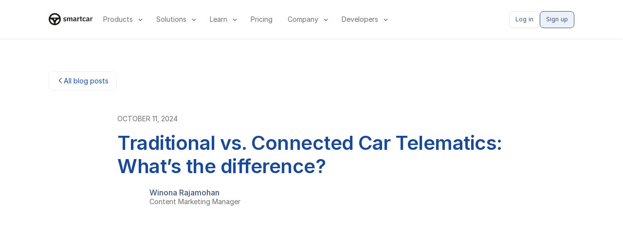

--- FILE ---
content_type: text/html
request_url: https://smartcar.com/blog/what-is-embedded-telematics
body_size: 21516
content:
<!DOCTYPE html><!-- Last Published: Fri Jan 16 2026 17:45:57 GMT+0000 (Coordinated Universal Time) --><html data-wf-domain="webflow.smartcar.com" data-wf-page="652569a5fee726e2a69f248c" data-wf-site="651f1f10260bafeeb322049f" lang="en" data-wf-collection="652569a5fee726e2a69f2467" data-wf-item-slug="what-is-embedded-telematics"><head><meta charset="utf-8"/><title>Traditional vs. Connected Car Telematics: What’s the Difference?</title><link rel="alternate" hrefLang="x-default" href="https://smartcar.com/blog/what-is-embedded-telematics"/><link rel="alternate" hrefLang="en" href="https://smartcar.com/blog/what-is-embedded-telematics"/><link rel="alternate" hrefLang="de" href="https://smartcar.com/de/blog/what-is-embedded-telematics"/><link rel="alternate" hrefLang="fr" href="https://smartcar.com/fr/blog/what-is-embedded-telematics"/><link rel="alternate" hrefLang="nl" href="https://smartcar.com/nl/blog/what-is-embedded-telematics"/><link rel="alternate" hrefLang="es" href="https://smartcar.com/es/blog/what-is-embedded-telematics"/><meta content="Connected car telematics is unlocked by built-in connectivity, while traditional telematics relies on retrofitted devices. Connected car telematics allows for seamless data sharing and user experiences, but traditional telematics requires more complex and rigid data access." name="description"/><meta content="Traditional vs. Connected Car Telematics: What’s the Difference?" property="og:title"/><meta content="Connected car telematics is unlocked by built-in connectivity, while traditional telematics relies on retrofitted devices. Connected car telematics allows for seamless data sharing and user experiences, but traditional telematics requires more complex and rigid data access." property="og:description"/><meta content="https://cdn.prod.website-files.com/652568ed96ec997706e40710/65567e1c77c5cf226299cd8a_smartcar-what-is-embedded-telematics.avif" property="og:image"/><meta content="Traditional vs. Connected Car Telematics: What’s the Difference?" property="twitter:title"/><meta content="Connected car telematics is unlocked by built-in connectivity, while traditional telematics relies on retrofitted devices. Connected car telematics allows for seamless data sharing and user experiences, but traditional telematics requires more complex and rigid data access." property="twitter:description"/><meta content="https://cdn.prod.website-files.com/652568ed96ec997706e40710/65567e1c77c5cf226299cd8a_smartcar-what-is-embedded-telematics.avif" property="twitter:image"/><meta property="og:type" content="website"/><meta content="summary_large_image" name="twitter:card"/><meta content="width=device-width, initial-scale=1" name="viewport"/><meta content="aqh7IlXDAU-njuhfXYG8elVPw0xLMv7qVUCbpd9A5Cs" name="google-site-verification"/><link href="https://cdn.prod.website-files.com/651f1f10260bafeeb322049f/css/smartcar-dev.shared.3e7dc10c9.min.css" rel="stylesheet" type="text/css" integrity="sha384-Pn3BDJ3PcAHd6uYw7B8mQsY8NGowF2xu0dm7WP5sTGcCb89aoRtm2omW7aGo6FUY" crossorigin="anonymous"/><script type="text/javascript">!function(o,c){var n=c.documentElement,t=" w-mod-";n.className+=t+"js",("ontouchstart"in o||o.DocumentTouch&&c instanceof DocumentTouch)&&(n.className+=t+"touch")}(window,document);</script><link href="https://cdn.prod.website-files.com/651f1f10260bafeeb322049f/6581c95ece0e304345d9f080_icon-favicon.png" rel="shortcut icon" type="image/x-icon"/><link href="https://cdn.prod.website-files.com/651f1f10260bafeeb322049f/6581c9676d3d4c580e9df087_icon-shortcut.png" rel="apple-touch-icon"/><link href="https://smartcar.com/blog/what-is-embedded-telematics" rel="canonical"/><!--
Data layer script required for Google Consent Management - place before Osano. 
Reference:
https://docs.osano.com/hc/en-us/articles/22469433444372-Google-Consent-Mode-v2
-->
<script>
  window.dataLayer = window.dataLayer ||[];
  function gtag(){dataLayer.push(arguments);}
  gtag('consent','default',{
    'ad_storage':'denied',
    'analytics_storage':'denied',
    'ad_user_data':'denied',
    'ad_personalization':'denied',
    'personalization_storage':'denied',
    'functionality_storage':'granted',
    'security_storage':'granted',
    'wait_for_update': 500
  });
  gtag("set", "ads_data_redaction", true);
  // gtag("config", "G-QHNXS91VZC", { debug_mode: true });
</script>

<script src="https://cmp.osano.com/6oljBSOpgaeC1bmb/8ee5ee1d-6f07-4f39-8e35-dc27a77fd5d1/osano.js" defer></script>  

<meta name="google-site-verification" content="GO1rr7I77J7LUroHDSzwNZI5OUtJHUZXteEpYk28AuQ" />  
<meta name="google-site-verification" content="aqh7IlXDAU-njuhfXYG8elVPw0xLMv7qVUCbpd9A5Cs" />
<meta name="google-site-verification" content="tJpWBWJ4s5XBgGxibUwvbg6tBgPcKHdbyb7_JVcGbRg" />

<style>
  	/* Placeholders Visibility */
	[data-placeholder] {
 	  visibility: hidden;
	}

	/*Reset apple form styles*/
	input,
	textarea,
	select {
  		-webkit-appearance: none;
  		-moz-appearance: none;
  		appearance: none;
  		border-radius: 0;
  		background-image: none;
	}

</style><link rel="stylesheet" href="https://smartcar.com/scripts/components/tabbed-code-block/tabbed-code-block.css" />

<style>
.inline-code {
  color: #292929;
  border: 1px solid #ccc;
  padding: 5px;
  font-size: 0.85rem;
  background: #ebebeb;
  font-family: monospace;
  border-radius: 2px;
}
hr {
  border: 0;
  border-top: 1px solid #767676;
}
/* Overriding the 60% max-width set automatically by Webflow */
.w-richtext figure {
  max-width: 100%;
}
.rich-text-blog {
  font-family: var(--font-family--inter);
}
.rich-text-blog h2 {
  font-family: var(--font-family--inter);
}
.rich-text-blog p,
.rich-text-blog ol,
.rich-text-blog ul {
  font-size: 1rem;
}
.rich-text-blog table {
  display: block;
  overflow-x: auto;
}
.rich-text-blog table th {
  padding: 16px;
}
.rich-text-blog table td {
  padding: 8px;
}
.rich-text-blog strong {
  font-weight: 500;
}
.rich-text-blog a {
  font-weight: 500;
  text-decoration: underline !important;
}
.rich-text-blog img {
  border-radius: 8px;
}
.toc-link.active {
  font-weight: 500;
}
</style></head><body><div class="page-wrapper"><div class="styles__global-embed-code w-embed"><style>

.u-bg-blurred {
  backdrop-filter: blur(12px);
  -webkit-backdrop-filter: blur(12px); /* for Safari */
}

/* Nav */

nav.nav-menu[data-nav-menu-open] {
    height: 100dvh !important;
}

.w-nav-overlay {
	width: 100vw !important;
}

@media screen and (max-width: 991px) {
  nav.nav-menu[data-nav-menu-open] {
      display: flex !important;
  }
}

/* Text link underline size and spacing */
a {
	text-underline-position: under; 
	text-decoration-thickness: 0.1em;
	text-underline-offset: 0.05em;
}
/* Remove top margin on rich text first child */
.w-richtext>:first-child {
	margin-top: 0;
}
/* Remove bottom margin of rich text last child */
.w-richtext>:last-child, .w-richtext ol li:last-child, .w-richtext ul li:last-child {
	margin-bottom: 0;
}

/* Slider Dots */
.w-slider-dot {
	width: 16px;
  border: 1.5px solid var(--color--primary);
  height: 16px;
  margin: 0px 8px;
  background-color: var(--color--white);
}

.w-slider-dot.w-active {
  background-color: var(--color--primary);
}

/* Slider Height */
.w-slider-mask {
	display: flex;
	flex-direction: row;
	align-items: stretch;
}

.w-slide {
	height: auto;
	flex-grow: 0;
	flex-shrink: 0;
	flex-basis: auto;
}

/* Blog cards */
.blog-card:hover .blog-card_image-wrapper {
	opacity: 0.8;
}

.blog-card:hover .h3 {
	color: var(--color--primary);
}

/* Skeleton loader utility class */
.u-animation-pulse {
	animation: pulse 2s cubic-bezier(0.4, 0, 0.6, 1) infinite;
}

  @keyframes pulse {
    0%, 100% {
      opacity: 1;
    }
    50% {
      opacity: .5;
    }
  }
  
  
/* Disable Scrollbars */

.code-examples-tabs_tab-menu::-webkit-scrollbar {
  background: transparent; /* Chrome/Safari/Webkit */
  width: 0px;
}
    
.code-examples-tabs_tab-menu {
  scrollbar-width: none; /* Firefox */
  -ms-overflow-style: none;  /* IE 10+ */
}
</style></div><div class="nav-sticky-wrapper u-bg-white"><div data-w-id="46298411-aa5a-0679-5dd6-09d5cee3c93e" data-animation="over-right" data-collapse="medium" data-duration="200" data-easing="ease" data-easing2="ease" role="banner" class="navbar w-nav"><div id="demo-request-modal-wrapper" class="modal-wrapper u-d-none"><div class="demo-request-modal"><div class="row"><div class="btn-close-wrapper"></div></div><div class="row"><div class="col col-lg-5 col-sm-12"><div class="u-mb-2"><img src="https://cdn.prod.website-files.com/651f1f10260bafeeb322049f/65d3f551c9401b4be417afbc_smartcar_black_logo.svg" loading="lazy" alt="smartcar logo" class="image-2"/></div><div><h3 class="u--font-600-semibold u-m-0">Intro to Smartcar</h3></div><div class="u-mb-1-5"><p class="body1 u-mt-1">We&#x27;d love to understand your needs and answer your questions!<br/></p></div><p class="u-mb-0-5 body1 u--font-600-semibold">Learn about:</p><ul role="list" class="list"><li class="body1 custom-list-item">Smartcar&#x27;s platform</li><li class="body1 custom-list-item">Vehicle compatibility</li><li class="u-mb-0-5 body1 custom-list-item">Support for your use case</li></ul></div><div class="col col-lg-7 col-sm-12"><div class="hubspot-form-embed w-embed w-script"><script charset="utf-8" type="text/javascript" src="//js.hsforms.net/forms/embed/v2.js" defer></script>
<script>
	document.addEventListener('DOMContentLoaded', () => {
    hbspt.forms.create({
      portalId: "48395310",
      formId: "df0f96bc-8082-4422-b513-0c5ff8aa5853"
    });
    
    function gtag_report_conversion(url) {
      var callback = function () {
        if (typeof(url) != 'undefined') {
          window.location = url;
        }
      };
      console.log('reporting conversion')
      gtag('event', 'conversion', {
          'send_to': 'AW-930735690/bF0MCOzSgdcaEMrM57sD',
          'event_callback': callback
      });
      return false;
    }

    const demoRequestModalWrapper = document.getElementById('demo-request-modal-wrapper');

    const closebutton = document.createElement('button');
    closebutton.id = 'close-modal';
    closebutton.type = 'button';
    closebutton.classList.add('btn-close');
    const closeButtonWrapper = demoRequestModalWrapper.querySelector('.btn-close-wrapper');
    closeButtonWrapper.appendChild(closebutton);

    const openDemoRequestModal = () => {
      demoRequestModalWrapper.classList.remove('u-d-none');
    };

    const closeDemoRequestModal = (event) => {
      gtag_report_conversion();
      if (
        event.target.classList.contains('modal-wrapper') ||
        event.target.getAttribute('request-demo-cta') === 'true'
      ) {
        if (!demoRequestModalWrapper.classList.contains('u-d-none')) {
          demoRequestModalWrapper.classList.add('u-d-none');
        }
      }
    };

    const handleCloseClick = () => {
      if (!demoRequestModalWrapper.classList.contains('u-d-none')) {
        demoRequestModalWrapper.classList.add('u-d-none');
      }
    };

    document.getElementById('close-modal').addEventListener('click', handleCloseClick);

    let requestDemoButtons;
    requestDemoButtons = document.querySelectorAll('[request-demo-cta="true"]');
    requestDemoButtons.forEach(button => button.addEventListener('click', openDemoRequestModal));

    setTimeout(() => {
      const iframe = document.querySelector('#demo-request-modal-wrapper iframe');

      const iframeDoc = iframe.contentDocument || iframe.contentWindow.document;
      const demoRequestForm = iframeDoc.querySelector('.hs-form');
      demoRequestForm.setAttribute('data-name', 'Demo Form Submitted');
      demoRequestForm.addEventListener('submit', closeDemoRequestModal);
      if (handleUtmParameters) {
        handleUtmParameters(demoRequestForm);
      }
      if (handleFormSubmission) {
        demoRequestForm.addEventListener('submit', handleFormSubmission);
      }
    }, 3000);

    document.getElementById('demo-request-modal-wrapper').addEventListener('click', closeDemoRequestModal);
	});
</script></div></div></div></div></div><div class="nav-container"><a href="/?r=0" class="nav-logo_wrapper w-nav-brand"><div class="nav-logo_image w-embed"><svg width="90" height="25" viewBox="0 0 90 25" xmlns="http://www.w3.org/2000/svg" class="jss8"><path d="M12.49 0C5.591 0 0 5.59 0 12.486 0 19.38 5.592 24.97 12.49 24.97c6.897 0 12.489-5.59 12.489-12.485S19.387 0 12.489 0zm0 3.121c4.064 0 7.498 2.617 8.793 6.243H3.696c1.295-3.626 4.73-6.243 8.793-6.243zm0 10.925a1.561 1.561 0 110-3.122 1.561 1.561 0 010 3.122zm-9.368-1.56c4.266 0 7.72 4.108 7.794 9.205-4.415-.756-7.794-4.581-7.794-9.205zm10.94 9.205c.074-5.096 3.529-9.205 7.795-9.205 0 4.624-3.379 8.45-7.794 9.205zM33.205 17c-.694 0-1.303-.113-1.827-.34A3.926 3.926 0 0130 15.61l1.186-1.066c.267.345.566.607.898.784.33.178.715.267 1.153.267.813 0 1.218-.316 1.218-.947 0-.247-.069-.439-.208-.577-.128-.148-.352-.246-.673-.296l-.785-.133c-.877-.148-1.512-.4-1.908-.754-.395-.355-.593-.873-.593-1.554 0-.808.257-1.41.77-1.804.513-.405 1.24-.607 2.18-.607.651 0 1.212.099 1.682.296.481.197.898.488 1.25.873l-1.138 1.05a2.384 2.384 0 00-.785-.592 2.247 2.247 0 00-1.01-.222c-.748 0-1.122.311-1.122.932 0 .257.075.454.225.592.15.128.385.217.705.266l.801.133c.877.148 1.502.4 1.876.755.384.345.577.833.577 1.464 0 .8-.268 1.42-.802 1.864-.534.444-1.298.666-2.292.666zM37.873 16.823V9.1h1.939v1.287h.224c.332-.977.989-1.465 1.972-1.465 1.047 0 1.725.508 2.035 1.524h.192c.182-.523.46-.908.834-1.154.384-.247.85-.37 1.394-.37.705 0 1.255.237 1.65.71.396.464.594 1.13.594 1.997v5.193h-1.94V11.94c0-1.006-.39-1.509-1.17-1.509-.373 0-.694.108-.961.325-.256.207-.385.503-.385.888v5.178h-1.939V11.94c0-.533-.096-.917-.288-1.154-.193-.237-.481-.355-.866-.355-.374 0-.694.108-.961.325-.257.207-.385.503-.385.888v5.178h-1.94zM56.172 16.823c-.866 0-1.32-.44-1.363-1.317h-.192a1.795 1.795 0 01-.721 1.11c-.374.256-.839.384-1.395.384-.769 0-1.346-.197-1.73-.592-.385-.394-.578-.947-.578-1.657 0-.808.273-1.41.818-1.804.545-.395 1.33-.592 2.356-.592h1.298v-.666c0-.453-.107-.789-.32-1.006-.204-.216-.545-.325-1.026-.325-.396 0-.727.089-.994.266-.267.168-.502.41-.705.725l-1.138-.947c.31-.443.7-.798 1.17-1.065.48-.276 1.09-.414 1.827-.414 2.084 0 3.125.907 3.125 2.722v3.743h.738v1.435h-1.17zm-2.933-1.14c.395 0 .732-.103 1.01-.31.277-.217.416-.513.416-.888v-1.02h-1.17c-.898 0-1.346.32-1.346.961v.325c0 .326.096.563.288.71.193.149.46.222.802.222zM58.845 16.823V9.1h1.94v1.582h.224c.096-.512.294-.902.593-1.168.31-.276.71-.414 1.202-.414h.417v1.834h-.641c-.61 0-1.063.089-1.363.266-.288.178-.432.488-.432.932v4.69h-1.94zM67.085 16.823c-.673 0-1.16-.139-1.458-.415-.3-.276-.45-.715-.45-1.316v-4.556h-1.105V9.1h.577c.278 0 .465-.06.56-.178.108-.118.161-.306.161-.562V7h1.747v2.1h1.507v1.436h-1.507v4.852h1.378v1.435h-1.41zM73.032 17c-1.132 0-1.998-.325-2.596-.976-.588-.651-.882-1.672-.882-3.063 0-1.39.294-2.41.882-3.062.598-.65 1.464-.976 2.596-.976.823 0 1.475.173 1.956.518a2.85 2.85 0 011.057 1.42l-1.586.65c-.086-.374-.24-.655-.465-.842-.214-.198-.534-.296-.962-.296-.961 0-1.442.532-1.442 1.597v1.983c0 1.065.48 1.597 1.442 1.597.449 0 .791-.098 1.026-.296.235-.197.411-.502.529-.917l1.506.666C75.602 16.334 74.582 17 73.033 17zM82.95 16.823c-.865 0-1.319-.44-1.362-1.317h-.192a1.796 1.796 0 01-.721 1.11c-.374.256-.839.384-1.394.384-.77 0-1.347-.197-1.731-.592-.385-.394-.577-.947-.577-1.657 0-.808.272-1.41.817-1.804.545-.395 1.33-.592 2.356-.592h1.298v-.666c0-.453-.107-.789-.32-1.006-.203-.216-.545-.325-1.026-.325-.395 0-.727.089-.994.266-.267.168-.502.41-.705.725l-1.138-.947c.31-.443.7-.798 1.17-1.065.481-.276 1.09-.414 1.827-.414 2.084 0 3.126.907 3.126 2.722v3.743h.737v1.435h-1.17zm-2.932-1.14c.395 0 .732-.103 1.01-.31.277-.217.416-.513.416-.888v-1.02h-1.17c-.897 0-1.346.32-1.346.961v.325c0 .326.096.563.288.71.193.149.46.222.802.222zM85.625 16.823V9.1h1.939v1.582h.224c.097-.512.294-.902.593-1.168.31-.276.71-.414 1.202-.414H90v1.834h-.641c-.61 0-1.063.089-1.362.266-.289.178-.433.488-.433.932v4.69h-1.94z" fill="currentColor"></path></svg></div><div class="u-sr-only">Smartcar home</div></a><nav role="navigation" class="nav-menu w-nav-menu"><div class="nav-left-content"><ul role="list" class="nav-list w-list-unstyled"><li class="nav-list_item"><div data-delay="0" data-hover="true" class="nav-dropdown w-dropdown"><aside id="product-dropdown-link" class="nav-link w-dropdown-toggle"><div class="u--inline-flex"><div class="textsize0-875 u-mr-0-5">Products</div><img src="https://cdn.prod.website-files.com/651f1f10260bafeeb322049f/686d94297ee71202f962bc27_keyboard_arrow_down.svg" loading="lazy" alt=""/></div></aside><nav class="dropdown-list cc-3-col w-dropdown-list"><ul role="list" class="nav-links-3-col-list w-list-unstyled"><li class="nav-column"><ul role="list" class="w-list-unstyled"><li class="card nav-card"><a href="/product/signals" class="nav-dropdown-link u-p-1 w-inline-block"><div class="u-dont-shrink-grow nav-card-icon u-mb-1"><img src="https://cdn.prod.website-files.com/651f1f10260bafeeb322049f/68532099608eafe16f6825ed_wifi.svg" loading="lazy" width="18" alt=""/></div><div class="textsize0-875 u--font-600-semibold u-mb-1">Signals</div><div class="textsize0-8 u-text-dim-gray u--line-height-tight">Get data points for the state of a vehicle</div></a></li><li class="card nav-card"><a href="/product/commands" class="nav-dropdown-link u-p-1 w-inline-block"><div class="u-dont-shrink-grow nav-card-icon u-mb-1"><img src="https://cdn.prod.website-files.com/651f1f10260bafeeb322049f/685320b3692357a0e1b524cc_rocket_launch.svg" loading="lazy" width="18" alt=""/></div><div class="textsize0-875 u--font-600-semibold u-mb-1">Commands</div><div class="textsize0-8 u-text-dim-gray u--line-height-tight">Control the state of a vehicle</div></a></li><li class="card nav-card"><a href="/product/compatible-vehicles" class="nav-dropdown-link u-p-1 w-inline-block"><div class="u-dont-shrink-grow nav-card-icon u-mb-1"><img src="https://cdn.prod.website-files.com/651f1f10260bafeeb322049f/685320ba384fb28b240e3f1b_directions_car%20(1).svg" loading="lazy" width="18" alt=""/></div><div class="textsize0-875 u--font-600-semibold u-mb-1">Compatible brands</div><div class="textsize0-8 u-text-dim-gray u--line-height-tight">Explore compatibility by brand, model and year</div></a></li></ul></li><li class="nav-column"><ul role="list" class="w-list-unstyled"><li><a href="/product/connect" class="nav-dropdown-link w-inline-block"><div class="u-d-flex u--items-start"><div class="u-dont-shrink-grow u-mr-1"><img src="https://cdn.prod.website-files.com/651f1f10260bafeeb322049f/686d994cb08047ea889aeedc_devices.svg" loading="lazy" width="18" alt=""/></div><div><div><p class="textsize0-875">Connect</p></div></div></div></a></li><li><a href="/product/integrations" class="nav-dropdown-link w-inline-block"><div class="u-d-flex u--items-start"><div class="u-dont-shrink-grow u-mr-1"><img src="https://cdn.prod.website-files.com/651f1f10260bafeeb322049f/686d994c510de9b271c69858_build%20(1).svg" loading="lazy" width="18" alt=""/></div><div><div><p class="textsize0-875">Integrations</p></div></div></div></a></li><li><a href="/global" class="nav-dropdown-link w-inline-block"><div class="u-d-flex u--items-start"><div class="u-dont-shrink-grow u-mr-1"><img src="https://cdn.prod.website-files.com/651f1f10260bafeeb322049f/686d994cf0689592f33cf857_language.svg" loading="lazy" width="18" alt=""/></div><div><div><p class="textsize0-875">Global coverage</p></div></div></div></a></li><li><a href="/product/teams" class="nav-dropdown-link w-inline-block"><div class="u-d-flex u--items-start"><div class="u-dont-shrink-grow u-mr-1"><img src="https://cdn.prod.website-files.com/651f1f10260bafeeb322049f/686d994c6b63d79f5e4c0e33_group.svg" loading="lazy" width="18" alt=""/></div><div><div><p class="textsize0-875">Teams</p></div></div></div></a></li></ul></li><li class="nav-column"><ul role="list" class="w-list-unstyled"><li><a href="/product/vehicle-management" class="nav-dropdown-link w-inline-block"><div class="u-d-flex u--items-start"><div class="u-dont-shrink-grow u-mr-1"><img src="https://cdn.prod.website-files.com/651f1f10260bafeeb322049f/686d994c3fa69cf53b4c73d2_traffic_jam.svg" loading="lazy" width="18" alt=""/></div><div><div><p class="textsize0-875">Vehicle management</p></div></div></div></a></li><li><a href="/product/analytics" class="nav-dropdown-link w-inline-block"><div class="u-d-flex u--items-start"><div class="u-dont-shrink-grow u-mr-1"><img src="https://cdn.prod.website-files.com/651f1f10260bafeeb322049f/686d994c49d39a145dab16ec_finance%20(1).svg" loading="lazy" width="18" alt=""/></div><div><div><p class="textsize0-875">Analytics</p></div></div></div></a></li><li><a href="/data-security" class="nav-dropdown-link w-inline-block"><div class="u-d-flex u--items-start"><div class="u-dont-shrink-grow u-mr-1"><img src="https://cdn.prod.website-files.com/651f1f10260bafeeb322049f/686d994ca38530b7eaab420f_lock.svg" loading="lazy" width="18" alt=""/></div><div><div><p class="textsize0-875">Data security</p></div></div></div></a></li></ul></li></ul></nav></div></li><li class="nav-list_item"><div data-delay="0" data-hover="true" class="nav-dropdown w-dropdown"><div class="nav-link w-dropdown-toggle"><div class="u--inline-flex"><div class="textsize0-875 u-mr-0-5">Solutions</div><img src="https://cdn.prod.website-files.com/651f1f10260bafeeb322049f/686d94297ee71202f962bc27_keyboard_arrow_down.svg" loading="lazy" alt=""/></div></div><nav class="dropdown-list cc-4-col w-dropdown-list"><ul role="list" class="nav-links-4-col-list"><li><div class="u-mb-0-5"><div class="u-d-flex u--items-center"><div class="u-dont-shrink-grow"><img src="https://cdn.prod.website-files.com/651f1f10260bafeeb322049f/686da186c6d5da0cbd2b921c_bolt%20(1).svg" loading="lazy" width="18" alt=""/></div><p class="u-ml-0-5 textsize0-875 u-text-dim-gray">Energy</p></div><div class="divider-horizontal cc-nav"></div></div><ul role="list" class="list-2"><li><a href="/industries/derms-software" class="nav-dropdown-link w-inline-block"><div class="u-d-flex u--items-start"><p class="textsize0-875">DERMs</p></div></a></li><li><a href="/industries/virtual-power-plant" class="nav-dropdown-link w-inline-block"><div class="u-d-flex u--items-start"><p class="textsize0-875">Virtual Power Plants (VPPs)</p></div></a></li><li><a href="/utilities" class="nav-dropdown-link w-inline-block"><div class="u-d-flex u--items-start"><p class="textsize0-875">Utilities</p></div></a></li><li><a href="/industries/energy-retailers" class="nav-dropdown-link w-inline-block"><div class="u-d-flex u--items-start"><p class="textsize0-875">Energy retailers</p></div></a></li><li><a href="/industries/home-energy-management" class="nav-dropdown-link w-inline-block"><div class="u-d-flex u--items-start"><p class="textsize0-875">Home energy management</p></div></a></li><li><a href="/industries/ev-charging" class="nav-dropdown-link w-inline-block"><div class="u-d-flex u--items-start"><p class="textsize0-875">EV charging networks</p></div></a></li><li><a href="/industries/charge-point-operator" class="nav-dropdown-link w-inline-block"><div class="u-d-flex u--items-start"><p class="textsize0-875">Charge point operators</p></div></a></li><li><a href="/industries/e-mobility-service-providers" class="nav-dropdown-link w-inline-block"><div class="u-d-flex u--items-start"><p class="textsize0-875">E-mobility service providers</p></div></a></li></ul></li><li><div class="u-mb-0-5"><div class="u-d-flex u--items-center"><div class="u-dont-shrink-grow"><img src="https://cdn.prod.website-files.com/651f1f10260bafeeb322049f/686da186c0935cc5eb64279f_build%20(2).svg" loading="lazy" width="18" alt=""/></div><p class="u-ml-0-5 textsize0-875 u-text-dim-gray">Auto services</p></div><div class="divider-horizontal cc-nav"></div></div><ul role="list" class="list-2"><li><a href="/industries/repair-maintenance" class="nav-dropdown-link w-inline-block"><div class="u-d-flex u--items-start"><p class="textsize0-875">Repair and maintenance</p></div></a></li><li><a href="/industries/autocare-software" class="nav-dropdown-link w-inline-block"><div class="u-d-flex u--items-start"><p class="textsize0-875">Autocare software</p></div></a></li><li><a href="/industries/auto-dealership-software" class="nav-dropdown-link w-inline-block"><div class="u-d-flex u--items-start"><p class="textsize0-875">Auto dealership</p></div></a></li><li><a href="/industries/roadside-assistance" class="nav-dropdown-link w-inline-block"><div class="u-d-flex u--items-start"><p class="textsize0-875">Roadside assistance</p></div></a></li><li><a href="/industries/vehicle-history-reports" class="nav-dropdown-link w-inline-block"><div class="u-d-flex u--items-start"><p class="textsize0-875">Vehicle history reports</p></div></a></li><li><a href="/industries/fleet-management" class="nav-dropdown-link w-inline-block"><div class="u-d-flex u--items-start"><p class="textsize0-875">Small fleet management</p></div></a></li></ul></li><li><div class="u-mb-0-5"><div class="u-d-flex u--items-center"><div class="u-dont-shrink-grow"><img src="https://cdn.prod.website-files.com/651f1f10260bafeeb322049f/686da186ab46f5f2f564871c_apps.svg" loading="lazy" width="18" alt=""/></div><p class="u-ml-0-5 textsize0-875 u-text-dim-gray">Consumer apps</p></div><div class="divider-horizontal cc-nav"></div></div><ul role="list" class="list-2"><li><a href="/industries/car-subscription-services" class="nav-dropdown-link w-inline-block"><div class="u-d-flex u--items-start"><p class="textsize0-875">Car subscription service</p></div></a></li><li><a href="/industries/car-sharing" class="nav-dropdown-link w-inline-block"><div class="u-d-flex u--items-start"><p class="textsize0-875">Car sharing</p></div></a></li><li><a href="/industries/ride-sharing" class="nav-dropdown-link w-inline-block"><div class="u-d-flex u--items-start"><p class="textsize0-875">Ride hailing</p></div></a></li><li><a href="/industries/car-rental" class="nav-dropdown-link w-inline-block"><div class="u-d-flex u--items-start"><p class="textsize0-875">Car rentals</p></div></a></li></ul></li><li><div class="u-mb-0-5"><div class="u-d-flex u--items-center"><div class="u-dont-shrink-grow"><img src="https://cdn.prod.website-files.com/651f1f10260bafeeb322049f/686da186a27a9f6922f99ade_verified_user.svg" loading="lazy" width="18" alt=""/></div><p class="u-ml-0-5 textsize0-875 u-text-dim-gray">Vehicle protection</p></div><div class="divider-horizontal cc-nav"></div></div><ul role="list" class="list-2"><li><a href="/industries/auto-insurance" class="nav-dropdown-link w-inline-block"><div class="u-d-flex u--items-start"><p class="textsize0-875">Auto insurance</p></div></a></li><li><a href="/industries/warranty-management-software" class="nav-dropdown-link w-inline-block"><div class="u-d-flex u--items-start"><p class="textsize0-875">Warranty software</p></div></a></li></ul></li><li><div class="u-mb-0-5"><div class="u-d-flex u--items-center"><div class="u-dont-shrink-grow"><img src="https://cdn.prod.website-files.com/651f1f10260bafeeb322049f/686da186a27a9f6922f99ada_account_balance.svg" loading="lazy" width="18" alt=""/></div><p class="u-ml-0-5 textsize0-875 u-text-dim-gray">Public sector</p></div><div class="divider-horizontal cc-nav"></div></div><ul role="list" class="list-2"><li><a href="/industries/road-usage-charge" class="nav-dropdown-link w-inline-block"><div class="u-d-flex u--items-start"><p class="textsize0-875">Road usage charge</p></div></a></li></ul></li></ul></nav></div></li><li class="nav-list_item"><div data-delay="0" data-hover="true" class="nav-dropdown w-dropdown"><div class="nav-link w-dropdown-toggle"><div class="u--inline-flex"><div class="textsize0-875 u-mr-0-5">Learn</div><img src="https://cdn.prod.website-files.com/651f1f10260bafeeb322049f/686d94297ee71202f962bc27_keyboard_arrow_down.svg" loading="lazy" alt=""/></div></div><nav class="dropdown-list w-dropdown-list"><ul role="list" class="w-list-unstyled"><li><a href="/customers" class="nav-dropdown-link w-inline-block"><div class="u-d-flex u--items-start"><div><div><p class="textsize0-875">Customers</p></div></div></div></a></li><li><a href="/resource-library" class="nav-dropdown-link w-inline-block"><div class="u-d-flex u--items-start"><div><div><p class="textsize0-875">Resources</p></div></div></div></a></li><li><a href="/blog" class="nav-dropdown-link w-inline-block"><div class="u-d-flex u--items-start"><div><div><p class="textsize0-875">Blog</p></div></div></div></a></li><li><a href="/vehicle-owners" class="nav-dropdown-link w-inline-block"><div class="u-d-flex u--items-start"><div><div><p class="textsize0-875">For vehicle owners</p></div></div></div></a></li><li><a href="/automakers" class="nav-dropdown-link w-inline-block"><div class="u-d-flex u--items-start"><div><div><p class="textsize0-875">For automakers</p></div></div></div></a></li></ul></nav></div></li><li class="nav-list_item"><a href="/pricing" class="nav-link w-inline-block"><div class="u--inline-flex"><div class="textsize0-875 u-mr-0-5">Pricing</div></div></a></li><li class="nav-list_item"><div data-delay="0" data-hover="true" class="nav-dropdown w-dropdown"><div class="nav-link w-dropdown-toggle"><div class="u--inline-flex"><div class="textsize0-875 u-mr-0-5">Company</div><img src="https://cdn.prod.website-files.com/651f1f10260bafeeb322049f/686d94297ee71202f962bc27_keyboard_arrow_down.svg" loading="lazy" alt=""/></div></div><nav class="dropdown-list w-dropdown-list"><ul role="list" class="w-list-unstyled"><li><a href="/about" class="nav-dropdown-link w-inline-block"><div class="u-d-flex u--items-start"><div><div><p class="textsize0-875">About</p></div></div></div></a></li><li><a href="/press" class="nav-dropdown-link w-inline-block"><div class="u-d-flex u--items-start"><div><div><p class="textsize0-875">Press</p></div></div></div></a></li><li><a href="/careers" class="nav-dropdown-link w-inline-block"><div class="u-d-flex u--items-start"><div><div><p class="textsize0-875">Careers</p></div></div></div></a></li><li><a href="/contact" class="nav-dropdown-link w-inline-block"><div class="u-d-flex u--items-start"><div><div><p class="textsize0-875">Contact</p></div></div></div></a></li></ul></nav></div></li><li class="nav-list_item"><div data-delay="0" data-hover="true" class="nav-dropdown w-dropdown"><div class="nav-link w-dropdown-toggle"><div class="u--inline-flex"><div class="textsize0-875 u-mr-0-5">Developers</div><img src="https://cdn.prod.website-files.com/651f1f10260bafeeb322049f/686d94297ee71202f962bc27_keyboard_arrow_down.svg" loading="lazy" alt=""/></div></div><nav class="dropdown-list w-dropdown-list"><ul role="list" class="w-list-unstyled"><li><a href="https://smartcar.com/docs/" class="nav-dropdown-link w-inline-block"><div class="u-d-flex u--items-start"><div><div><p class="textsize0-875">Documentation</p></div></div></div></a></li><li><a href="https://smartcar.com/docs/api-reference/" class="nav-dropdown-link w-inline-block"><div class="u-d-flex u--items-start"><div><div><p class="textsize0-875">API Reference</p></div></div></div></a></li><li><a href="https://smartcar.com/docs/connect/connect-sdks" class="nav-dropdown-link w-inline-block"><div class="u-d-flex u--items-start"><div><div><p class="textsize0-875">SDKs</p></div></div></div></a></li><li><a href="https://smartcar.com/docs/changelog/latest" class="nav-dropdown-link w-inline-block"><div class="u-d-flex u--items-start"><div><div><p class="textsize0-875">Changelog</p></div></div></div></a></li><li><a href="https://status.smartcar.com" class="nav-dropdown-link w-inline-block"><div class="u-d-flex u--items-start"><div><div><p class="textsize0-875">Status</p></div></div></div></a></li><li><a href="https://brandreliability.smartcar.com" class="nav-dropdown-link w-inline-block"><div class="u-d-flex u--items-start"><div><div><p class="textsize0-875">Brand Reliability</p></div></div></div></a></li></ul></nav></div></li></ul></div><div class="nav-right-content"><a nav-login="true" href="https://dashboard.smartcar.com/login/?" class="nav-link cc-login w-nav-link">Log in</a><a nav-signup="true" href="https://dashboard.smartcar.com/signup/?utm_source=marketing_site&amp;utm_medium=internal" class="nav-link cc-login cc-sign-up w-nav-link">Sign up</a></div></nav><div class="menu-button w-nav-button"><div class="menu-button_icon"><div class="menu-button_line"></div><div class="menu-button_line"></div><div class="menu-button_line"></div></div></div></div><div class="mobile-nav-container"><a href="/?r=0" class="nav-logo_wrapper w-nav-brand"><div class="nav-logo_image w-embed"><svg width="100" height="30" viewBox="0 0 90 25" xmlns="http://www.w3.org/2000/svg" class="jss8"><path d="M12.49 0C5.591 0 0 5.59 0 12.486 0 19.38 5.592 24.97 12.49 24.97c6.897 0 12.489-5.59 12.489-12.485S19.387 0 12.489 0zm0 3.121c4.064 0 7.498 2.617 8.793 6.243H3.696c1.295-3.626 4.73-6.243 8.793-6.243zm0 10.925a1.561 1.561 0 110-3.122 1.561 1.561 0 010 3.122zm-9.368-1.56c4.266 0 7.72 4.108 7.794 9.205-4.415-.756-7.794-4.581-7.794-9.205zm10.94 9.205c.074-5.096 3.529-9.205 7.795-9.205 0 4.624-3.379 8.45-7.794 9.205zM33.205 17c-.694 0-1.303-.113-1.827-.34A3.926 3.926 0 0130 15.61l1.186-1.066c.267.345.566.607.898.784.33.178.715.267 1.153.267.813 0 1.218-.316 1.218-.947 0-.247-.069-.439-.208-.577-.128-.148-.352-.246-.673-.296l-.785-.133c-.877-.148-1.512-.4-1.908-.754-.395-.355-.593-.873-.593-1.554 0-.808.257-1.41.77-1.804.513-.405 1.24-.607 2.18-.607.651 0 1.212.099 1.682.296.481.197.898.488 1.25.873l-1.138 1.05a2.384 2.384 0 00-.785-.592 2.247 2.247 0 00-1.01-.222c-.748 0-1.122.311-1.122.932 0 .257.075.454.225.592.15.128.385.217.705.266l.801.133c.877.148 1.502.4 1.876.755.384.345.577.833.577 1.464 0 .8-.268 1.42-.802 1.864-.534.444-1.298.666-2.292.666zM37.873 16.823V9.1h1.939v1.287h.224c.332-.977.989-1.465 1.972-1.465 1.047 0 1.725.508 2.035 1.524h.192c.182-.523.46-.908.834-1.154.384-.247.85-.37 1.394-.37.705 0 1.255.237 1.65.71.396.464.594 1.13.594 1.997v5.193h-1.94V11.94c0-1.006-.39-1.509-1.17-1.509-.373 0-.694.108-.961.325-.256.207-.385.503-.385.888v5.178h-1.939V11.94c0-.533-.096-.917-.288-1.154-.193-.237-.481-.355-.866-.355-.374 0-.694.108-.961.325-.257.207-.385.503-.385.888v5.178h-1.94zM56.172 16.823c-.866 0-1.32-.44-1.363-1.317h-.192a1.795 1.795 0 01-.721 1.11c-.374.256-.839.384-1.395.384-.769 0-1.346-.197-1.73-.592-.385-.394-.578-.947-.578-1.657 0-.808.273-1.41.818-1.804.545-.395 1.33-.592 2.356-.592h1.298v-.666c0-.453-.107-.789-.32-1.006-.204-.216-.545-.325-1.026-.325-.396 0-.727.089-.994.266-.267.168-.502.41-.705.725l-1.138-.947c.31-.443.7-.798 1.17-1.065.48-.276 1.09-.414 1.827-.414 2.084 0 3.125.907 3.125 2.722v3.743h.738v1.435h-1.17zm-2.933-1.14c.395 0 .732-.103 1.01-.31.277-.217.416-.513.416-.888v-1.02h-1.17c-.898 0-1.346.32-1.346.961v.325c0 .326.096.563.288.71.193.149.46.222.802.222zM58.845 16.823V9.1h1.94v1.582h.224c.096-.512.294-.902.593-1.168.31-.276.71-.414 1.202-.414h.417v1.834h-.641c-.61 0-1.063.089-1.363.266-.288.178-.432.488-.432.932v4.69h-1.94zM67.085 16.823c-.673 0-1.16-.139-1.458-.415-.3-.276-.45-.715-.45-1.316v-4.556h-1.105V9.1h.577c.278 0 .465-.06.56-.178.108-.118.161-.306.161-.562V7h1.747v2.1h1.507v1.436h-1.507v4.852h1.378v1.435h-1.41zM73.032 17c-1.132 0-1.998-.325-2.596-.976-.588-.651-.882-1.672-.882-3.063 0-1.39.294-2.41.882-3.062.598-.65 1.464-.976 2.596-.976.823 0 1.475.173 1.956.518a2.85 2.85 0 011.057 1.42l-1.586.65c-.086-.374-.24-.655-.465-.842-.214-.198-.534-.296-.962-.296-.961 0-1.442.532-1.442 1.597v1.983c0 1.065.48 1.597 1.442 1.597.449 0 .791-.098 1.026-.296.235-.197.411-.502.529-.917l1.506.666C75.602 16.334 74.582 17 73.033 17zM82.95 16.823c-.865 0-1.319-.44-1.362-1.317h-.192a1.796 1.796 0 01-.721 1.11c-.374.256-.839.384-1.394.384-.77 0-1.347-.197-1.731-.592-.385-.394-.577-.947-.577-1.657 0-.808.272-1.41.817-1.804.545-.395 1.33-.592 2.356-.592h1.298v-.666c0-.453-.107-.789-.32-1.006-.203-.216-.545-.325-1.026-.325-.395 0-.727.089-.994.266-.267.168-.502.41-.705.725l-1.138-.947c.31-.443.7-.798 1.17-1.065.481-.276 1.09-.414 1.827-.414 2.084 0 3.126.907 3.126 2.722v3.743h.737v1.435h-1.17zm-2.932-1.14c.395 0 .732-.103 1.01-.31.277-.217.416-.513.416-.888v-1.02h-1.17c-.897 0-1.346.32-1.346.961v.325c0 .326.096.563.288.71.193.149.46.222.802.222zM85.625 16.823V9.1h1.939v1.582h.224c.097-.512.294-.902.593-1.168.31-.276.71-.414 1.202-.414H90v1.834h-.641c-.61 0-1.063.089-1.362.266-.289.178-.433.488-.433.932v4.69h-1.94z" fill="currentColor"></path></svg></div><div class="u-sr-only">Smartcar home</div></a><nav role="navigation" class="nav-menu cc-nav-menu-mobile w-nav-menu"><div class="nav-left-content"><ul role="list" class="nav-list w-list-unstyled"><li class="nav-list_item"><div data-delay="0" data-hover="false" class="nav-dropdown w-dropdown"><aside id="product-dropdown-link" class="nav-link w-dropdown-toggle"><div class="u--inline-flex"><div class="textsize0-875 u-mr-0-5">Products</div><img src="https://cdn.prod.website-files.com/651f1f10260bafeeb322049f/686d94297ee71202f962bc27_keyboard_arrow_down.svg" loading="lazy" alt=""/></div></aside><nav class="dropdown-list cc-2-col w-dropdown-list"><ul role="list" class="w-list-unstyled"><li><ul role="list" class="mobile-nav-cards w-list-unstyled"><li class="card nav-card nav-card-mobile"><a href="/product/signals" class="nav-dropdown-link u-p-1 w-inline-block"><div class="u-dont-shrink-grow nav-card-icon u-mb-1"><img src="https://cdn.prod.website-files.com/651f1f10260bafeeb322049f/68532099608eafe16f6825ed_wifi.svg" loading="lazy" width="18" alt=""/></div><div class="textsize0-875">Signals</div><div class="textsize0-8 u-text-dim-gray u--line-height-tight u-mt-1 ml--u--hidden">Get data points for the state of a vehicle</div></a></li><li class="card nav-card nav-card-mobile"><a href="/product/commands" class="nav-dropdown-link u-p-1 w-inline-block"><div class="u-dont-shrink-grow nav-card-icon u-mb-1"><img src="https://cdn.prod.website-files.com/651f1f10260bafeeb322049f/685320b3692357a0e1b524cc_rocket_launch.svg" loading="lazy" width="18" alt=""/></div><div class="textsize0-875">Commands</div><div class="textsize0-8 u-text-dim-gray u--line-height-tight u-mt-1 ml--u--hidden">Control the state of a vehicle</div></a></li><li class="card nav-card nav-card-mobile"><a href="/product/compatible-vehicles" class="nav-dropdown-link u-p-1 w-inline-block"><div class="u-dont-shrink-grow nav-card-icon u-mb-1"><img src="https://cdn.prod.website-files.com/651f1f10260bafeeb322049f/685320ba384fb28b240e3f1b_directions_car%20(1).svg" loading="lazy" width="18" alt=""/></div><div class="textsize0-875">Compatible brands</div><div class="textsize0-8 u-text-dim-gray u--line-height-tight u-mt-1 ml--u--hidden">Explore compatibility by brand, model and year</div></a></li></ul><ul role="list" class="w-list-unstyled"><li><a href="/product/connect" class="nav-dropdown-link w-inline-block"><div class="u-d-flex u--items-start"><div class="u-dont-shrink-grow u-mr-1"><img src="https://cdn.prod.website-files.com/651f1f10260bafeeb322049f/686d994cb08047ea889aeedc_devices.svg" loading="lazy" width="18" alt=""/></div><div><div><p class="textsize0-875">Connect</p></div></div></div></a></li><li><a href="/product/integrations" class="nav-dropdown-link w-inline-block"><div class="u-d-flex u--items-start"><div class="u-dont-shrink-grow u-mr-1"><img src="https://cdn.prod.website-files.com/651f1f10260bafeeb322049f/686d994c510de9b271c69858_build%20(1).svg" loading="lazy" width="18" alt=""/></div><div><div><p class="textsize0-875">Integrations</p></div></div></div></a></li><li><a href="/global" class="nav-dropdown-link w-inline-block"><div class="u-d-flex u--items-start"><div class="u-dont-shrink-grow u-mr-1"><img src="https://cdn.prod.website-files.com/651f1f10260bafeeb322049f/686d994cf0689592f33cf857_language.svg" loading="lazy" width="18" alt=""/></div><div><div><p class="textsize0-875">Global coverage</p></div></div></div></a></li><li><a href="/product/teams" class="nav-dropdown-link w-inline-block"><div class="u-d-flex u--items-start"><div class="u-dont-shrink-grow u-mr-1"><img src="https://cdn.prod.website-files.com/651f1f10260bafeeb322049f/686d994c6b63d79f5e4c0e33_group.svg" loading="lazy" width="18" alt=""/></div><div><div><p class="textsize0-875">Teams</p></div></div></div></a></li><li><a href="/product/vehicle-management" class="nav-dropdown-link w-inline-block"><div class="u-d-flex u--items-start"><div class="u-dont-shrink-grow u-mr-1"><img src="https://cdn.prod.website-files.com/651f1f10260bafeeb322049f/686d994c3fa69cf53b4c73d2_traffic_jam.svg" loading="lazy" width="18" alt=""/></div><div><div><p class="textsize0-875">Vehicle management</p></div></div></div></a></li><li><a href="/product/analytics" class="nav-dropdown-link w-inline-block"><div class="u-d-flex u--items-start"><div class="u-dont-shrink-grow u-mr-1"><img src="https://cdn.prod.website-files.com/651f1f10260bafeeb322049f/686d994c49d39a145dab16ec_finance%20(1).svg" loading="lazy" width="18" alt=""/></div><div><div><p class="textsize0-875">Analytics</p></div></div></div></a></li><li><a href="/data-security" class="nav-dropdown-link w-inline-block"><div class="u-d-flex u--items-start"><div class="u-dont-shrink-grow u-mr-1"><img src="https://cdn.prod.website-files.com/651f1f10260bafeeb322049f/686d994ca38530b7eaab420f_lock.svg" loading="lazy" width="18" alt=""/></div><div><div><p class="textsize0-875">Data security</p></div></div></div></a></li></ul></li></ul></nav></div></li><li class="nav-list_item"><div data-delay="0" data-hover="false" class="nav-dropdown w-dropdown"><div class="nav-link w-dropdown-toggle"><div class="u--inline-flex"><div class="textsize0-875 u-mr-0-5">Solutions</div><img src="https://cdn.prod.website-files.com/651f1f10260bafeeb322049f/686d94297ee71202f962bc27_keyboard_arrow_down.svg" loading="lazy" alt=""/></div></div><nav class="dropdown-list w-dropdown-list"><ul role="list" class="nav-links-2-col-list u-ml-1 w-list-unstyled"><li><div class="u-d-flex"><div class="u-dont-shrink-grow"><img src="https://cdn.prod.website-files.com/651f1f10260bafeeb322049f/686da186c6d5da0cbd2b921c_bolt%20(1).svg" loading="lazy" width="18" alt=""/></div><p class="textsize0-875 u-ml-0-5 u-text-dim-gray">Energy</p></div><div class="divider-horizontal cc-nav"></div><ul role="list" class="w-list-unstyled"><li><a href="/industries/derms-software" class="nav-dropdown-link w-inline-block"><div class="u-d-flex u--items-start"><p class="textsize0-875">DERMs</p></div></a></li><li><a href="/industries/virtual-power-plant" class="nav-dropdown-link w-inline-block"><div class="u-d-flex u--items-start"><p class="textsize0-875">Virtual Power Plants (VPPs)</p></div></a></li><li><a href="/utilities" class="nav-dropdown-link w-inline-block"><div class="u-d-flex u--items-start"><p class="textsize0-875">Utilities</p></div></a></li><li><a href="/industries/energy-retailers" class="nav-dropdown-link w-inline-block"><div class="u-d-flex u--items-start"><p class="textsize0-875">Energy Retailers</p></div></a></li><li><a href="/industries/home-energy-management" class="nav-dropdown-link w-inline-block"><div class="u-d-flex u--items-start"><p class="textsize0-875">Home energy management</p></div></a></li><li><a href="/industries/ev-charging" class="nav-dropdown-link w-inline-block"><div class="u-d-flex u--items-start"><p class="textsize0-875">EV charging networks</p></div></a></li><li><a href="/industries/charge-point-operator" class="nav-dropdown-link w-inline-block"><div class="u-d-flex u--items-start"><p class="textsize0-875">Charge point operators</p></div></a></li><li><a href="/industries/e-mobility-service-providers" class="nav-dropdown-link w-inline-block"><div class="u-d-flex u--items-start"><p class="textsize0-875">E-mobility service providers</p></div></a></li></ul></li><li><div class="u-d-flex u--items-center"><div class="u-dont-shrink-grow"><img src="https://cdn.prod.website-files.com/651f1f10260bafeeb322049f/686da186c0935cc5eb64279f_build%20(2).svg" loading="lazy" width="18" alt=""/></div><p class="textsize0-875 u-ml-0-5 u-text-dim-gray">Auto services</p></div><div class="divider-horizontal cc-nav"></div><ul role="list" class="w-list-unstyled"><li><a href="/industries/repair-maintenance" class="nav-dropdown-link w-inline-block"><div class="u-d-flex u--items-start"><p class="textsize0-875">Repair and maintenance</p></div></a></li><li><a href="/industries/autocare-software" class="nav-dropdown-link w-inline-block"><div class="u-d-flex u--items-start"><p class="textsize0-875">Autocare software</p></div></a></li><li><a href="/industries/auto-dealership-software" class="nav-dropdown-link w-inline-block"><div class="u-d-flex u--items-start"><p class="textsize0-875">Auto dealership</p></div></a></li><li><a href="/industries/roadside-assistance" class="nav-dropdown-link w-inline-block"><div class="u-d-flex u--items-start"><p class="textsize0-875">Roadside assistance</p></div></a></li><li><a href="/industries/vehicle-history-reports" class="nav-dropdown-link w-inline-block"><div class="u-d-flex u--items-start"><p class="textsize0-875">Vehicle history reports</p></div></a></li><li><a href="/industries/fleet-management" class="nav-dropdown-link w-inline-block"><div class="u-d-flex u--items-start"><p class="textsize0-875">Small fleet management</p></div></a></li></ul></li><li><div class="u-d-flex u--items-center"><div class="u-dont-shrink-grow"><img src="https://cdn.prod.website-files.com/651f1f10260bafeeb322049f/686da186ab46f5f2f564871c_apps.svg" loading="lazy" width="18" alt=""/></div><p class="textsize0-875 u-ml-0-5 u-text-dim-gray">Consumer apps</p></div><div class="divider-horizontal cc-nav"></div><ul role="list" class="w-list-unstyled"><li><a href="/industries/car-subscription-services" class="nav-dropdown-link w-inline-block"><div class="u-d-flex u--items-start"><p class="textsize0-875">Car subscription service</p></div></a></li><li><a href="/industries/car-sharing" class="nav-dropdown-link w-inline-block"><div class="u-d-flex u--items-start"><p class="textsize0-875">Car sharing</p></div></a></li><li><a href="/industries/ride-sharing" class="nav-dropdown-link w-inline-block"><div class="u-d-flex u--items-start"><p class="textsize0-875">Ride hailing</p></div></a></li><li><a href="/industries/car-rental" class="nav-dropdown-link w-inline-block"><div class="u-d-flex u--items-start"><p class="textsize0-875">Car rentals</p></div></a></li></ul></li><li><div class="u-d-flex u--items-center"><div class="u-dont-shrink-grow"><img src="https://cdn.prod.website-files.com/651f1f10260bafeeb322049f/686da186a27a9f6922f99ade_verified_user.svg" loading="lazy" width="18" alt=""/></div><p class="textsize0-875 u-ml-0-5 u-text-dim-gray">Vehicle protection</p></div><div class="divider-horizontal cc-nav"></div><ul role="list" class="w-list-unstyled"><li><a href="/industries/car-subscription-services" class="nav-dropdown-link w-inline-block"><div class="u-d-flex u--items-start"><p class="textsize0-875">Auto insurance</p></div></a></li><li><a href="/industries/warranty-management-software" class="nav-dropdown-link w-inline-block"><div class="u-d-flex u--items-start"><p class="textsize0-875">Warranty software</p></div></a></li></ul></li><li><div class="u-d-flex u--items-center"><div class="u-dont-shrink-grow"><img src="https://cdn.prod.website-files.com/651f1f10260bafeeb322049f/686da186a27a9f6922f99ada_account_balance.svg" loading="lazy" width="18" alt=""/></div><p class="textsize0-875 u-ml-0-5 u-text-dim-gray">Public sector</p></div><div class="divider-horizontal cc-nav"></div><ul role="list" class="w-list-unstyled"><li><a href="/industries/road-usage-charge" class="nav-dropdown-link w-inline-block"><div class="u-d-flex u--items-start"><p class="textsize0-875">Road usage charge</p></div></a></li></ul></li></ul></nav></div></li><li class="nav-list_item"><div data-delay="0" data-hover="false" class="nav-dropdown w-dropdown"><div class="nav-link w-dropdown-toggle"><div class="u--inline-flex"><div class="textsize0-875 u-mr-0-5">Learn</div><img src="https://cdn.prod.website-files.com/651f1f10260bafeeb322049f/686d94297ee71202f962bc27_keyboard_arrow_down.svg" loading="lazy" alt=""/></div></div><nav class="dropdown-list u-ml-1 w-dropdown-list"><ul role="list" class="w-list-unstyled"><li><a href="/customers" class="nav-dropdown-link w-inline-block"><div class="u-d-flex u--items-start"><div><div><p class="textsize0-875">Customers</p></div></div></div></a></li><li><a href="/resource-library" class="nav-dropdown-link w-inline-block"><div class="u-d-flex u--items-start"><div><div><p class="textsize0-875">Resources</p></div></div></div></a></li><li><a href="/blog" class="nav-dropdown-link w-inline-block"><div class="u-d-flex u--items-start"><div><div><p class="textsize0-875">Blog</p></div></div></div></a></li><li><a href="/vehicle-owners" class="nav-dropdown-link w-inline-block"><div class="u-d-flex u--items-start"><div><div><p class="textsize0-875">For vehicle owners</p></div></div></div></a></li><li><a href="/automakers" class="nav-dropdown-link w-inline-block"><div class="u-d-flex u--items-start"><div><div><p class="textsize0-875">For automakers</p></div></div></div></a></li></ul></nav></div></li><li class="nav-list_item"><a href="/pricing" class="nav-link w-inline-block"><div class="textsize0-875">Pricing</div></a></li><li class="nav-list_item"><div data-delay="0" data-hover="false" class="nav-dropdown w-dropdown"><div class="nav-link w-dropdown-toggle"><div class="u--inline-flex"><div class="textsize0-875 u-mr-0-5">Company</div><img src="https://cdn.prod.website-files.com/651f1f10260bafeeb322049f/686d94297ee71202f962bc27_keyboard_arrow_down.svg" loading="lazy" alt=""/></div></div><nav class="dropdown-list u-ml-1 w-dropdown-list"><ul role="list" class="w-list-unstyled"><li><a href="/about" class="nav-dropdown-link w-inline-block"><div class="u-d-flex u--items-start"><div><div><p class="textsize0-875">About</p></div></div></div></a></li><li><a href="/press" class="nav-dropdown-link w-inline-block"><div class="u-d-flex u--items-start"><div><div><p class="textsize0-875">Press</p></div></div></div></a></li><li><a href="/careers" class="nav-dropdown-link w-inline-block"><div class="u-d-flex u--items-start"><div><div><p class="textsize0-875">Careers</p></div></div></div></a></li><li><a href="/contact" class="nav-dropdown-link w-inline-block"><div class="u-d-flex u--items-start"><div><div><p class="textsize0-875">Contact</p></div></div></div></a></li></ul></nav></div></li><li class="nav-list_item"><div data-delay="0" data-hover="false" class="nav-dropdown w-dropdown"><div class="nav-link w-dropdown-toggle"><div class="u--inline-flex"><div class="textsize0-875 u-mr-0-5">Developers</div><img src="https://cdn.prod.website-files.com/651f1f10260bafeeb322049f/686d94297ee71202f962bc27_keyboard_arrow_down.svg" loading="lazy" alt=""/></div></div><nav class="dropdown-list u-ml-1 w-dropdown-list"><ul role="list" class="w-list-unstyled"><li><a href="https://smartcar.com/docs/" class="nav-dropdown-link w-inline-block"><div class="u-d-flex u--items-start"><div><div><p class="textsize0-875">Documentation</p></div></div></div></a></li><li><a href="https://smartcar.com/docs/api-reference/" class="nav-dropdown-link w-inline-block"><div class="u-d-flex u--items-start"><div><div><p class="textsize0-875">API Reference</p></div></div></div></a></li><li><a href="https://smartcar.com/docs/connect/connect-sdks" class="nav-dropdown-link w-inline-block"><div class="u-d-flex u--items-start"><div><div><p class="textsize0-875">SDKs</p></div></div></div></a></li><li><a href="https://smartcar.com/docs/changelog/latest" class="nav-dropdown-link w-inline-block"><div class="u-d-flex u--items-start"><div><div><p class="textsize0-875">Changelog</p></div></div></div></a></li><li><a href="https://status.smartcar.com" class="nav-dropdown-link w-inline-block"><div class="u-d-flex u--items-start"><div><div><p class="textsize0-875">Status</p></div></div></div></a></li><li><a href="https://brandreliability.smartcar.com" class="nav-dropdown-link w-inline-block"><div class="u-d-flex u--items-start"><div><div><p class="textsize0-875">Brand Reliability</p></div></div></div></a></li></ul></nav></div></li></ul></div><div class="nav-right-content u-mb-1"><a nav-signup="true" href="https://dashboard.smartcar.com/signup/" class="nav-link cc-login cc-sign-up w-nav-link">Sign up</a><a nav-login="true" href="https://dashboard.smartcar.com/login/" class="nav-link cc-login w-nav-link">Log in</a></div></nav><div class="menu-button w-nav-button"><div class="menu-button_icon"><div class="menu-button_line"></div><div class="menu-button_line"></div><div class="menu-button_line"></div></div></div></div></div></div><main class="main"><section class="section"><div class="container"><div class="u-mb-3"><a href="/blog" class="btn u--inline-flex btn-outlined w-inline-block"><div class="btn_icon w-embed"><svg focusable="false" viewBox="0 0 24 24" aria-hidden="true"><path d="M16.62 2.99c-.49-.49-1.28-.49-1.77 0L6.54 11.3c-.39.39-.39 1.02 0 1.41l8.31 8.31c.49.49 1.28.49 1.77 0s.49-1.28 0-1.77L9.38 12l7.25-7.25c.48-.48.48-1.28-.01-1.76z" fill="currentColor"></path></svg></div><div class="u--inline-block body1 u-text-blue-dark">All blog posts</div></a></div><div class="row row-justify-center u-mb-4"><div class="col col-lg-9 col-md-12"><div class="u-mb-1"><p class="body1 u--uppercase u-text-dim-gray">October 11, 2024</p></div><div class="u-mb-1"><h1 prt-share-msg="Traditional vs. Connected Car Telematics: What’s the difference?" class="h2 u-text-blue-dark">Traditional vs. Connected Car Telematics: What’s the difference?</h1></div><div class="u-d-flex cc-align-center"><img alt="" loading="lazy" src="https://cdn.prod.website-files.com/652568ed96ec997706e40710/6553ce39e0c08a5950425f95_Winona_Headshot--2-.avif" sizes="100vw" srcset="https://cdn.prod.website-files.com/652568ed96ec997706e40710/6553ce39e0c08a5950425f95_Winona_Headshot--2--p-500.avif 500w, https://cdn.prod.website-files.com/652568ed96ec997706e40710/6553ce39e0c08a5950425f95_Winona_Headshot--2-.avif 1256w" class="blog-post-author-profile-picture u-mr-1"/><div><a href="/blog-author/winona" class="u-inline-link">Winona Rajamohan</a><p class="body1 u-text-dim-gray">Content Marketing Manager</p></div></div></div><div class="col col-lg-12"><div class="u-mb-2"><div class="u-aspect-16x9"><img alt="" loading="eager" src="https://cdn.prod.website-files.com/652568ed96ec997706e40710/65567e1c77c5cf226299cd8a_smartcar-what-is-embedded-telematics.avif" sizes="100vw" srcset="https://cdn.prod.website-files.com/652568ed96ec997706e40710/65567e1c77c5cf226299cd8a_smartcar-what-is-embedded-telematics-p-500.avif 500w, https://cdn.prod.website-files.com/652568ed96ec997706e40710/65567e1c77c5cf226299cd8a_smartcar-what-is-embedded-telematics-p-800.avif 800w, https://cdn.prod.website-files.com/652568ed96ec997706e40710/65567e1c77c5cf226299cd8a_smartcar-what-is-embedded-telematics-p-1080.avif 1080w, https://cdn.prod.website-files.com/652568ed96ec997706e40710/65567e1c77c5cf226299cd8a_smartcar-what-is-embedded-telematics.avif 2000w" class="u-img-cover"/></div></div></div><div class="col col-lg-11 col-md-12"><div class="row"><aside class="col col-lg-3"><div class="toc-sticky-wrapper"><div id="toc-wrapper" class="u-mb-3 ml--u--hidden"><div class="u-mb-1"><p class="body1 u--uppercase u-text-dim-gray">Table of contents</p></div><div class="w-embed w-script"><script>

const addTOCToPage = () => {
  const tocWrapper = document.getElementById('toc-wrapper');
  function createTOC() {
    const h2s = document.querySelectorAll('article h2');
    const ol = document.createElement('ol');
    ol.classList.add('toc-list', 'w-list-unstyled');
    tocWrapper.appendChild(ol);

    if (h2s.length === 0) {
      tocWrapper.style.display = 'none';
      return;
    }

    h2s.forEach((h2) => {
      const li = document.createElement('li');
      const a = document.createElement('a');
      li.classList.add('toc-list-item');
      const h2ID = h2.textContent
        .replace(/\s+/g, '-')
        .toLowerCase()
        .replace(/[^\w-]+/g, '');
      h2.setAttribute('id', h2ID);
      a.setAttribute('href', `#${h2ID}`);
      a.textContent = h2.textContent;
      a.classList.add('toc-link');
      li.appendChild(a);
      ol.appendChild(li);
    });
  }

  createTOC();
 };

const createObserver = () => {
  const blogObserver = new IntersectionObserver(
    (entries) => {
      entries.forEach((entry) => {
        const tocLink = document.querySelector(`.toc-link[href="#${entry.target.id}"]`);
        if (entry.isIntersecting) {
          document.querySelectorAll('.toc-link.active').forEach((link) => {
            link.classList.remove('active');
          });
          if (tocLink) {
            tocLink.classList.add('active');
          }
        }
      });
    },
    { threshold: 0.5 },
  );

  document.querySelectorAll('article h2').forEach((element) => {
    blogObserver.observe(element);
  });
};

window.addEventListener(
  'load',
  () => {
  	addTOCToPage();
    createObserver();
  },
  false,
);
</script></div></div><div class="u-mb-1"><p class="body1 u--uppercase u-text-dim-gray">Share</p></div><div class="row row-no-gutters u--inline-flex"><div class="col col-shrink col-no-gutters"><div class="u-mr-1"><a prt-share="linkedin-button" href="#" class="share-link w-inline-block"><div class="share-link_icon w-embed"><svg focusable="false" viewBox="0 0 24 24" aria-hidden="true"><path d="M19 3a2 2 0 0 1 2 2v14a2 2 0 0 1-2 2H5a2 2 0 0 1-2-2V5a2 2 0 0 1 2-2h14m-.5 15.5v-5.3a3.26 3.26 0 0 0-3.26-3.26c-.85 0-1.84.52-2.32 1.3v-1.11h-2.79v8.37h2.79v-4.93c0-.77.62-1.4 1.39-1.4a1.4 1.4 0 0 1 1.4 1.4v4.93h2.79M6.88 8.56a1.68 1.68 0 0 0 1.68-1.68c0-.93-.75-1.69-1.68-1.69a1.69 1.69 0 0 0-1.69 1.69c0 .93.76 1.68 1.69 1.68m1.39 9.94v-8.37H5.5v8.37h2.77z" fill="currentColor"></path></svg></div><div class="u-sr-only">Share on LinkedIn</div></a></div></div><div class="col col-shrink col-no-gutters"><div class="u-mr-1"><a prt-share="twitter-button" href="#" class="share-link w-inline-block"><div class="share-link_icon w-embed"><svg viewBox="0 0 24 24" aria-hidden="true"><path d="M22.46 6c-.77.35-1.6.58-2.46.69.88-.53 1.56-1.37 1.88-2.38-.83.5-1.75.85-2.72 1.05C18.37 4.5 17.26 4 16 4c-2.35 0-4.27 1.92-4.27 4.29 0 .34.04.67.11.98C8.28 9.09 5.11 7.38 3 4.79c-.37.63-.58 1.37-.58 2.15 0 1.49.75 2.81 1.91 3.56-.71 0-1.37-.2-1.95-.5v.03c0 2.08 1.48 3.82 3.44 4.21a4.22 4.22 0 0 1-1.93.07 4.28 4.28 0 0 0 4 2.98 8.521 8.521 0 0 1-5.33 1.84c-.34 0-.68-.02-1.02-.06C3.44 20.29 5.7 21 8.12 21 16 21 20.33 14.46 20.33 8.79c0-.19 0-.37-.01-.56.84-.6 1.56-1.36 2.14-2.23z" fill="currentColor"></path></svg></div><div class="u-sr-only">Share on Twitter</div></a></div></div><div class="col col-shrink col-no-gutters"><div><a prt-share="facebook-button" href="#" class="share-link w-inline-block"><div class="share-link_icon w-embed"><svg viewBox="0 0 24 24" aria-hidden="true"><path d="M5 3h14a2 2 0 0 1 2 2v14a2 2 0 0 1-2 2H5a2 2 0 0 1-2-2V5a2 2 0 0 1 2-2m13 2h-2.5A3.5 3.5 0 0 0 12 8.5V11h-2v3h2v7h3v-7h3v-3h-3V9a1 1 0 0 1 1-1h2V5z" fill="currentColor"></path></svg></div><div class="u-sr-only">Share on Facebook</div></a></div></div><div class="w-embed w-script"><script>
const generateSocialLinks = () => {
  const url = window.location.href;
  const message = document.querySelector('[prt-share-msg]').getAttribute('prt-share-msg');

  // get all elements with attribute share-button="facebook"
  const facebookButtons = document.querySelectorAll('[prt-share="facebook-button"]');
  facebookButtons.forEach((facebookButton) => {
    facebookButton.addEventListener('click', () => {
      window.open(
        `https://www.facebook.com/sharer/sharer.php?u=${url}&quote=${message}`,
        'facebook-share-dialog',
        'width=800,height=600',
      );
    });
  });

  // get all elements with attribute share-button="twitter"\
  const twitterButtons = document.querySelectorAll('[prt-share="twitter-button"]');
  twitterButtons.forEach((twitterButton) => {
    twitterButton.addEventListener('click', () => {
      window.open(
        `https://twitter.com/intent/tweet?url=${url}&text=${message}`,
        'twitter-share-dialog',
        'width=800,height=600',
      );
    });
  });

  const linkedinButtons = document.querySelectorAll('[prt-share="linkedin-button"]');
  linkedinButtons.forEach((linkedinButton) => {
    linkedinButton.addEventListener('click', () => {
      window.open(
        `https://www.linkedin.com/shareArticle?url=${url}&title=${message}`,
        'linkedin-share-dialog',
        'width=800,height=600',
      );
    });
  });
  };

window.addEventListener(
  'load',
  () => {
  	generateSocialLinks();
  },
  false,
);
</script></div></div></div></aside><article class="col col-lg-8 col-md-12"><div class="rich-text-blog w-richtext"><p>Connected car telematics is easier to understand than it might seem. This blog post explains what embedded telematics is, how it is used, and which car brands equip their vehicles with this technology.</p><h2>What is embedded telematics? </h2><p>Embedded telematics — often called <a href="https://smartcar.com/blog/what-is-a-connected-car" target="_blank" rel="noopener">connected car</a> telematics — is a technology that allows so-called connected vehicles to connect to the internet. “Telematics” is a combination of telecommunications and informatics. It encompasses information transfer between telecommunication devices, computers, GPS satellite systems, and objects. Most of the time, the term “telematics” is used to specifically mean “embedded vehicle telematics,” which allows cars to communicate with other devices via an internet connection.</p><p>Just like a smartphone, a vehicle that is equipped with embedded telematics has a cellular modem built into it right from the factory. This embedded telematics modem allows the car to connect to the cellular network and communicate with other internet-connected devices such as mobile phones.</p><p>If your car features embedded telematics, you can access your vehicle’s telemetry by downloading your car manufacturer’s <a href="https://smartcar.com/blog/what-are-connected-services" target="_blank" rel="noopener">connected services</a> app. This mobile app differs from car brand to car brand, but most apps let you monitor your vehicle’s location, lock and unlock the doors, and do other things like preheating the battery.</p><h2>So, your car has telematics. What does that mean?</h2><p>If you can access your automaker’s connected services application, then that means you have a connected vehicle!</p><p>By now, you might ask yourself: Why does this technology exist, and who uses it? </p><p>The purpose of your car’s embedded cellular modem is to send vehicle telemetry—which is another word for the data your car generates—to your car manufacturer. Examples of vehicle telemetry are a car’s location, odometer reading, fuel tank level or EV battery level, tire pressure, and engine oil life.</p><h2><strong>Traditional telematics vs. Connected car technology today</strong></h2><p>Traditional telematics systems were often powered by an aftermarket telematic device that is retrofitted into vehicles. These devices would typically need to be installed into a vehicle’s on-board diagnostics port. You would mostly hear about vehicle telematics data used in commercial fleets to track fuel efficiency, driving behavior, and vehicle location. These systems were used to optimize fleet operations by improving visibility into maintenance needs, improving scheduling, identifying fuel-efficient routes, and ensuring compliance with safety and regulatory standards.</p><p><a href="https://smartcar.com/blog/connected-car-technology" target="_blank" rel="noopener">Connected car technology</a>, on the other hand, refers to internet connectivity that already exists in a vehicle after it has been manufactured. By having network connectivity built into vehicles, mobility businesses, and consumers experience a more seamless data-sharing process with fewer limitations around how that data can be integrated into new applications. </p><p>Connected vehicles go beyond fleet management and unlock more consumer-facing features. Unlike traditional telematics systems that require more complex data management processes, platforms like Smartcar help businesses standardize <a href="https://smartcar.com/blog/what-is-connected-car-data" target="_blank" rel="noopener">connected car data</a> so it’s more secure and accessible for third-party developers via APIs. </p><p></p><div><div class='quill-upload-image' data-align='center' contenteditable='false' style='max-width:100%;height:auto;margin:auto;'><div style='width:100%; white-space: nowrap;border: none !important;'><div style="display:flex;justify-content:center;border: 0px;"><figure style='max-width:100%;'><img class='lazyload' loading='lazy' src='https://cdn.prod.website-files.com/652568ed96ec997706e40710/670980b1ede48597927af635_whatisconnectedcartelematics_.webp' alt='' style='width:100%;height:auto;margin:auto;padding-bottom:20px;' ><figcaption                 class="letterdrop-image-caption"
                style="display: flex;white-space: break-spaces;align-items: center;justify-content: center; flex-wrap: wrap; gap:3px;"
              >
                Key differences between traditional telematics and connected car telematics
              </figcaption>
          </figure></div></div></div></div><p>‎</p><p>The perception of telematics is shifting. </p><p>With connected car telematics, accessibility to real-time data was seen as necessary for large fleets but lacked appeal or incentive for individual consumers. But today, we’re seeing more innovative players sit at the intersection of technology and automotive development to empower consumers with services that use connected car data to improve convenience, safety, and sustainability.</p><h2>What data does connected car telematics collect? </h2><p>Research by S&amp;P Global found that connected vehicles can <a href="https://www.spglobal.com/mobility/en/research-analysis/briefcase-can-data-privacy-concerns-spoil-connected-car-party.html" target="_blank" rel="noopener"><u>generate nearly 25 GB of data per hour</u></a> from over 100 different data points. </p><p>This data can be generated from metrics like location, speed, and mileage to more detailed information about engine health, EV battery health, or vehicle specifications However, not all this data is immediately useful. </p><p>For businesses and consumers to get value from this data, it must be standardized into formats that applications and services can interpret. This becomes more complex, considering how data can vary between brands, models, and vehicle types. </p><p>For instance, a 2015 gas-powered car will generate different types of data compared to a 2023 electric vehicle. This is why businesses use Smartcar to help them standardize vehicle data across 40+ vehicle brands while streamlining these vehicle connections into a single API with consistent endpoints. </p><p>With Smartcar, developers can retrieve the following key data points across compatible brands and models: </p><ul><li>Location</li><li>Odometer</li><li>EV state of charge</li><li>EV charging status</li><li>EV charge limit</li><li>Fuel tank level and range</li><li>Tire pressure</li><li>Engine oil life</li><li>Vehicle attributes </li><li>VIN</li><li>Ability to lock and unlock car doors remotely</li><li>Ability to start and stop EV charging remotely </li><li>Ability to set EV charge limits </li></ul><h2><strong>6 ways connected car telematics is being used </strong></h2><p>Let&#x27;s take a look at some examples of how businesses and consumers are getting value from connected car telematics data: </p><h3><strong>Grid modernization</strong></h3><p><a href="https://smartcar.com/blog/derms-software" target="_blank" rel="noopener">DERMS software</a> and virtual power plants use connected car telematics to integrate with power grids so EV charging activity can be proactively controlled to balance energy loads. Although utilities have traditionally shaped energy generation to meet demand, telematics-powered managed EV charging is a big step in modernizing power systems without spending hundreds of millions on infrastructure costs. With connected car telematics, utilities, and energy retailers can gain visibility into an EV’s state of charge and coordinate charging schedules to occur when demand is low. This is key to preventing blackouts as EV adoption increases and reducing renewable energy curtailment. </p><h3><strong>Predictive maintenance</strong></h3><p> By regularly monitoring a vehicle’s health, connected car telematics can help auto repair businesses stay on top of wear and tear or predict when parts might fail. Having this insight enables proactive and <a href="https://smartcar.com/blog/automotive-predictive-maintenance" target="_blank" rel="noopener">predictive vehicle maintenance</a> for customers so they prevent accidents and save money otherwise spent on unexpected repair costs. </p><h3><strong>Usage-based insurance</strong></h3><p>Insurance companies can use telematics to offer personalized rates based on actual miles driven. Mileage-based insurance is a key innovation in auto insurance that can help address driver concerns about increasing insurance rates. Connected vehicle technology allows drivers to enroll for insurance offerings that best reflect their day-to-day driving behavior instead of factors like a policyholder’s age, place of residence, or car model. Mileage data is pulled directly from a vehicle’s odometer, reducing the likelihood of errors from smartphone telematics or aftermarket devices installed by the vehicle owner. </p><h3><strong>Personalized out-of-vehicle experiences</strong></h3><p>Vehicle connectivity allows drivers to do a lot more than personalize their driving settings, climate control, and infotainment offerings. Connected car telematics helps vehicle owners easily bridge their driving preferences to experiences beyond the confines of a vehicle. From route planning tp mileage-based incentives and vehicle recommendations, drivers can use mobile applications and web portals to get the most value from their vehicle data without a clunky user experience and hard-to-install technology. These capabilities are unlocked by allowing innovators to solve real-world mobility problems with secure, standardized access to vehicle data. We’ve yet to see just how much bigger our mobility ecosystem can grow! </p><h3><strong>Sustainable mobility</strong></h3><p>Our current transportation systems have been shaped around the influence of private car ownership and gas-powered transportation — from gas stations to routes, road taxes, insurance policies, maintenance services, and more. Connected vehicles accelerate the deployment of new infrastructure upgrades and driver experiences through software. For example, using software to incentivize sustainable mobility practices by: </p><ul><li>Simplifying EV ownership with easy-to-use solutions for managing EV charging, monitoring battery health, and accessing exclusive discounts.</li><li>Enabling EV participation in demand response initiatives and virtual power plants.</li><li>Improve access to and reliability of shared mobility options like ride hailing, car rentals, and car sharing services. </li><li>Unlock visibility into multimodal transportation options in route planning and travel solutions.</li></ul><p><br></p><p></p><div><div class='quill-upload-image' data-align='center' contenteditable='false' style='max-width:100%;height:auto;margin:auto;'><div style='width:100%; white-space: nowrap;border: none !important;'><div style="display:flex;justify-content:center;border: 0px;"><figure style='max-width:93%;'><img class='lazyload' loading='lazy' src='https://cdn.prod.website-files.com/652568ed96ec997706e40710/670980b1ede48597927af639_connectedcartelematicssustainablemobility.webp' alt='' style='width:100%;height:auto;margin:auto;padding-bottom:20px;' ><figcaption                 class="letterdrop-image-caption"
                style="display: flex;white-space: break-spaces;align-items: center;justify-content: center; flex-wrap: wrap; gap:3px;"
              >
                Connected car telematics powers these partnerships in the sustainable mobility ecosystem
              </figcaption>
          </figure></div></div></div></div><p>‎</p><h3><strong>Automotive intelligence</strong></h3><p>Connected vehicles give mobility businesses more freedom to use advanced analytics and artificial intelligence to turn real-time data into powerful solutions. For example, companies use EV state-of-charge data via Smartcar to power proprietary algorithms to analyze EV charging behavior and provide accurate load control recommendations. Similarly, companies like <a href="https://smartcar.com/blog/lyft" target="_blank" rel="noopener">Lyft</a> use EV battery data via Smartcar in its ride-matching algorithm that eliminates range anxiety for drivers. </p><h2>What’s influencing the transition toward connected car telematics?</h2><h3><strong>5G technology</strong></h3><p>Connected vehicle technology can be a lot more advanced than what&#x27;s offered in a telematics device. The rollout of 5G technology eliminates many of the connectivity concerns of integrating telematics into broader mobility ecosystems. With faster, more reliable data transfer, 5G unlocks stronger communication between cars, mobile applications, and surrounding infrastructure. Unlike past generations of cellular network connectivity, 5G systems consider the needs of vehicle communication because 9 out of 10 new cars today are shipped with built-in internet connectivity.</p><h3><strong>Improved security measures</strong></h3><p>With more vehicle data comes concerns around privacy and security. Automakers and mobility businesses are being increasingly scrutinized for how they process and manage vehicle data. Robust encryption protocols, secure data storage, and user authentication are some of the non-negotiables for protecting this data. Smartcar, for example, emphasizes user consent and privacy, ensuring that vehicle data is only shared when authorized by the owner. Many businesses turn to us for our expertise in developing a vehicle <a href="https://smartcar.com/blog/consent-management" target="_blank" rel="noopener">consent management</a> platform and ensuring API security. </p><h3><strong>Understanding ROI</strong></h3><p>Ten years ago, the costs of innovating with connected car telematics was hard to understand. There was no urgency to build these forward-looking solutions, hence the difficulty in visualizing how these solutions could impact infrastructure development and regulatory targets. However, decarbonization goals and grid reliability developments have emphasized how the long-term benefits of connected car telematics outweigh the costs. </p><p>For instance, telematics allows for efficient EV charging station utilization and renewable energy usage, reducing the need for costly infrastructure upgrades to EV charging networks and power grids. Similarly, mileage-based vehicle tax collection via connected car telematics can help US departments of transportation avoid a <a href="https://www.eia.gov/outlooks/aeo/" target="_blank" rel="noopener">30% decrease in gas tax revenue</a> by 2030. .</p><h3><strong>Lower technical barriers</strong></h3><p>Historically, aftermarket telematics systems were difficult to use and required extensive training. Today, platforms like Smartcar simplify the process, providing developers with standardized APIs that make it easy to access vehicle data and create connected car applications. This gives mobility innovators more time back in their day to develop advanced solutions that solve real-world problems and achieve product market fit. As a result that, we’re seeing a more diverse mobility ecosystem than ever before — you can<a href="https://smartcar.com/customers" target="_blank" rel="noopener"><u> see what our customers are building</u></a> as proof of that!</p><h2><strong>Smartcar helps connected car telematics reshape driving experiences</strong></h2><p>Connected car telematics is revolutionizing how we interact with our vehicles. Software solutions powered by telematics ease the friction in mobility infrastructure, enabling innovative experiences. </p><p>At Smartcar, we believe that connected car telematics increases the value of connected services, expands the ecosystem of available applications, and fills gaps in low-emission transportation infrastructure. By providing a standardized platform for vehicle data, we empower developers to create purpose-driven mobility solutions that enhance sustainability and convenience. Learn more about how you can <a href="https://smartcar.com/pricing" target="_blank" rel="noopener"><u>get started with us</u></a>!</p></div></article></div></div></div><div class="row row-align-center row-justify-center"><div class="col col-lg-10 col-md-12"><div class="card"><div class="u-p-2 u-mb-0 w-form"><form id="wf-form-Newsletter-Subscriber" name="wf-form-Newsletter-Subscriber" data-name="Newsletter Subscriber" method="get" data-trigger-id="0006" data-wf-page-id="652569a5fee726e2a69f248c" data-wf-element-id="abe1afd9-bc85-38c8-bf58-247647496c02" data-turnstile-sitekey="0x4AAAAAAAQTptj2So4dx43e"><div class="row row-no-gutters"><div class="col col-lg-6 col-md-12 u-p-0"><div class="u-mb-1"><p class="h3 u-text-blue-dark">Subscribe to Smartcar&#x27;s newsletter<br/></p><p class="body1 u-text-blue-dark">Stay connected with Smartcar and receive the latest news and updates in your inbox.</p></div></div><div class="col col-lg-6 col-md-12 u-p-0"><div class="newsletter-input-group"><div data-event-name="Auto Insurance White Paper Download" data-file="https://cdn.prod.website-files.com/651f1f10260bafeeb322049f/66c6545ac50bcad1be45746b_smartcar-auto-insurance-playbook.pdf" class="w-embed w-script"><link rel="stylesheet" href="https://smartcar.com/scripts/components/form/form.css" />
<script charset="utf-8" type="text/javascript" src="//js.hsforms.net/forms/embed/v2.js"></script>
<script>
  hbspt.forms.create({
    portalId: "48395310",
    formId: "448f22ce-6ad9-4e71-9aa5-b555bdd13b36"
  });
</script></div></div></div></div></form><div class="w-form-done"><div>Thank you! Your submission has been received!</div></div><div class="w-form-fail"><div>Oops! Something went wrong while submitting the form.</div></div></div></div></div></div></div></section><section class="section"><div class="container"><div class="u-mb-2"><h2 class="h2 u-text-blue-dark">Latest posts</h2></div><div class="w-dyn-list"><div role="list" class="row w-dyn-items"><div role="listitem" class="col col-lg-4 col-sm-12 w-dyn-item"><div class="blog-card"><div class="u-mb-1-5"><a href="/blog/inside-smartcar-an-interview-with-sarah-vp-of-partnerships" class="blog-card_image-wrapper w-inline-block"><div class="u-aspect-16x9"><img loading="lazy" src="https://cdn.prod.website-files.com/652568ed96ec997706e40710/69431c14d6c0b0ed199bf589_podcast_with_smartcar_logo_100kb-min%202%20(1).jpg" alt="" sizes="100vw" srcset="https://cdn.prod.website-files.com/652568ed96ec997706e40710/69431c14d6c0b0ed199bf589_podcast_with_smartcar_logo_100kb-min%202%20(1)-p-500.jpg 500w, https://cdn.prod.website-files.com/652568ed96ec997706e40710/69431c14d6c0b0ed199bf589_podcast_with_smartcar_logo_100kb-min%202%20(1)-p-800.jpg 800w, https://cdn.prod.website-files.com/652568ed96ec997706e40710/69431c14d6c0b0ed199bf589_podcast_with_smartcar_logo_100kb-min%202%20(1).jpg 954w" class="u-img-cover"/></div></a></div><div class="u-mb-1"><div class="u--inline-block u-mr-0-5"><a href="/blog-tag/oems" class="body1 u-inline-link u--uppercase u-text-glacous">OEMs</a></div><div class="u--inline-block u-mr-0-5"><p class="body1">•</p></div><div class="u--inline-block u-mr-0-5"><p class="body1 u--inline-block u-mr-0-5 u-text-dim-gray">3</p><p class="body1 u--inline-block u-text-dim-gray">MIN READ</p></div></div><a href="/blog/inside-smartcar-an-interview-with-sarah-vp-of-partnerships" class="h3 u-inline-link u-text-primary">Inside Smartcar: An Interview with Sarah Larner, VP of Partnerships</a></div></div><div role="listitem" class="col col-lg-4 col-sm-12 w-dyn-item"><div class="blog-card"><div class="u-mb-1-5"><a href="/blog/smartcar-and-wallbox-partner-to-unlock-seamless-ev-charging" class="blog-card_image-wrapper w-inline-block"><div class="u-aspect-16x9"><img loading="lazy" src="https://cdn.prod.website-files.com/652568ed96ec997706e40710/691dfacb1db39c07a4cff4c6_wallbox.avif" alt="" class="u-img-cover"/></div></a></div><div class="u-mb-1"><div class="u--inline-block u-mr-0-5"><a href="/blog-tag/customer-story" class="body1 u-inline-link u--uppercase u-text-glacous">Customer story</a></div><div class="u--inline-block u-mr-0-5"><p class="body1">•</p></div><div class="u--inline-block u-mr-0-5"><p class="body1 u--inline-block u-mr-0-5 u-text-dim-gray">2</p><p class="body1 u--inline-block u-text-dim-gray">MIN READ</p></div></div><a href="/blog/smartcar-and-wallbox-partner-to-unlock-seamless-ev-charging" class="h3 u-inline-link u-text-primary">Smartcar and Wallbox Partner to Unlock Seamless EV Charging</a></div></div><div role="listitem" class="col col-lg-4 col-sm-12 w-dyn-item"><div class="blog-card"><div class="u-mb-1-5"><a href="/blog/behind-the-tech-data-privacy" class="blog-card_image-wrapper w-inline-block"><div class="u-aspect-16x9"><img loading="lazy" src="https://cdn.prod.website-files.com/652568ed96ec997706e40710/68dbe7b08428c2c5e5c06280_behind-the-tech.avif" alt="" class="u-img-cover"/></div></a></div><div class="u-mb-1"><div class="u--inline-block u-mr-0-5"><a href="/blog-tag/product" class="body1 u-inline-link u--uppercase u-text-glacous">Product</a></div><div class="u--inline-block u-mr-0-5"><p class="body1">•</p></div><div class="u--inline-block u-mr-0-5"><p class="body1 u--inline-block u-mr-0-5 u-text-dim-gray">3</p><p class="body1 u--inline-block u-text-dim-gray">MIN READ</p></div></div><a href="/blog/behind-the-tech-data-privacy" class="h3 u-inline-link u-text-primary">Behind the Tech - In a world of connected everything, why your car&#x27;s data privacy is my obsession</a></div></div></div></div></div></section></main><footer class="footer section u-bg-navy"><div class="container"><div class="row row-justify-center"><div class="col"><div class="row"><div class="col col-lg-10"><a title="Smartcar home" href="/?r=0" class="u-mb-3 w-inline-block"><img loading="lazy" src="https://cdn.prod.website-files.com/651f1f10260bafeeb322049f/65d3f5515f57bc0fdb7e1a28_smartcar_white_logo.svg" alt="Smartcar"/><div class="u-sr-only">Smartcar home</div></a><div></div></div></div></div></div><ul role="list" class="row u-mb-3 w-list-unstyled"><li class="col col-lg-3 col-md-6 col-sm-12"><h3 class="textsize1 u-mb-2 u-text-white">Product</h3><ul role="list" class="w-list-unstyled"><li class="u-mb-0-5"><a href="/product/signals" class="footer-link">Vehicle signals</a></li><li class="u-mb-0-5"><a href="/product/commands" class="footer-link">Vehicle commands</a></li><li class="u-mb-0-5"><a href="/product/compatible-vehicles" class="footer-link">Compatible brands</a></li><li class="u-mb-0-5"><a href="/product/connect" class="footer-link">Connect</a></li><li class="u-mb-0-5"><a href="/product/integrations" class="footer-link">Integrations</a></li><li class="u-mb-0-5"><a href="/global" class="footer-link">Global coverage</a></li><li class="u-mb-0-5"><a href="/product/teams" class="footer-link">Teams</a></li><li class="u-mb-0-5"><a href="/product/vehicle-management" class="footer-link">Vehicle management</a></li><li class="u-mb-0-5"><a href="/product/analytics" class="footer-link">Analytics</a></li><li class="u-mb-0-5"><a href="/pricing" class="footer-link">Pricing</a></li><li class="u-mb-0-5"><a href="https://smartcar.com/docs/" class="footer-link">Docs</a></li><li class="u-mb-0-5"><a href="https://smartcar.com/docs/api" class="footer-link">API reference</a></li><li class="u-mb-0-5"><a href="https://status.smartcar.com/" class="footer-link">Status</a></li><li class="u-mb-0-5"><a href="https://brandreliability.smartcar.com/" class="footer-link">Brand reliability</a></li><li class="u-mb-0-5"><a href="/data-security" class="footer-link">Data security</a></li></ul></li><li class="col col-lg-3 col-md-6 col-sm-12"><h3 class="textsize1 u-mb-2 u-text-white">Solutions</h3><ul role="list" class="w-list-unstyled"><li class="u-mb-0-5"><a href="/industries/derms-software" class="footer-link">DERMs</a></li><li class="u-mb-0-5"><a href="/industries/virtual-power-plant" class="footer-link">Virtual Power Plants (VPPs)</a></li><li class="u-mb-0-5"><a href="/utilities" class="footer-link">Utilities</a></li><li class="u-mb-0-5"><a href="/industries/energy-retailers" class="footer-link">Energy retailers</a></li><li class="u-mb-0-5"><a href="/industries/home-energy-management" class="footer-link">Home energy management</a></li><li class="u-mb-0-5"><a href="/industries/ev-charging" class="footer-link">EV charging networks</a></li><li class="u-mb-0-5"><a href="/industries/charge-point-operator" class="footer-link">Charge point operators</a></li><li class="u-mb-0-5"><a href="/industries/e-mobility-service-providers" class="footer-link">E-mobility service providers</a></li></ul><ul role="list" class="w-list-unstyled"><li class="u-mb-0-5"><a href="/industries/repair-maintenance" class="footer-link">Repair and maintenance</a></li><li class="u-mb-0-5"><a href="/industries/autocare-software" class="footer-link">Autocare software</a></li><li class="u-mb-0-5"><a href="/industries/auto-dealership-software" class="footer-link">Auto dealership</a></li><li class="u-mb-0-5"><a href="/industries/roadside-assistance" class="footer-link">Roadside assistance</a></li><li class="u-mb-0-5"><a href="/industries/vehicle-history-reports" class="footer-link">Vehicle history reports</a></li><li class="u-mb-0-5"><a href="/industries/fleet-management" class="footer-link">Small fleet management</a></li></ul><ul role="list" class="w-list-unstyled"><li class="u-mb-0-5"><a href="/industries/car-subscription-services" class="footer-link">Car subscription service</a></li><li class="u-mb-0-5"><a href="/industries/car-sharing" class="footer-link">Car sharing</a></li><li class="u-mb-0-5"><a href="/industries/ride-sharing" class="footer-link">Ride hailing</a></li><li class="u-mb-0-5"><a href="/industries/car-rental" class="footer-link">Car rentals</a></li></ul><ul role="list" class="w-list-unstyled"><li class="u-mb-0-5"><a href="/industries/auto-insurance" class="footer-link">Auto insurance</a></li><li class="u-mb-0-5"><a href="/industries/warranty-management-software" class="footer-link">Warranty software</a></li><li class="u-mb-0-5"><a href="/industries/road-usage-charge" class="footer-link">Road usage charge</a></li></ul></li><li class="col col-lg-3 col-md-6 col-sm-12"><h3 class="textsize1 u-mb-2 u-text-white">Learn</h3><ul role="list" class="w-list-unstyled"><li class="u-mb-0-5"><a href="/customers" class="footer-link">Customers</a></li><li class="u-mb-0-5"><a href="/resource-library" class="footer-link">Resources</a></li><li class="u-mb-0-5"><a href="/blog" class="footer-link">Blog</a></li><li class="u-mb-0-5"><a href="/events" class="footer-link">Webinars</a></li><li class="u-mb-0-5"><a href="/vehicle-owners" class="footer-link">For vehicle owners</a></li><li class="u-mb-0-5"><a href="/automakers" class="footer-link">For automakers</a></li><li class="u-mb-0-5"><a href="https://my.smartcar.com" class="footer-link">MySmartcar</a></li></ul></li><li class="col col-lg-3 col-md-6 col-sm-12"><h3 class="textsize1 u-mb-2 u-text-white">Legal</h3><ul role="list" class="w-list-unstyled"><li class="u-mb-0-5"><a href="/legal/terms" class="footer-link">Terms of service</a></li><li class="u-mb-0-5"><a href="/legal/privacy" class="footer-link">Privacy policy</a></li><li class="u-mb-0-5"><a href="/legal/end-user-privacy" class="footer-link">End user privacy policy</a></li><li class="u-mb-0-5"><a href="/legal/acceptable-use" class="footer-link">Acceptable use</a></li><li class="u-mb-0-5"><a href="/legal/dpa" class="footer-link">Data processing</a></li><li class="u-mb-0-5"><a href="/vdp" class="footer-link">Vulnerability Disclosure Program</a></li><li class="u-mb-0-5"><a href="/legal/patents" class="footer-link">Patents</a></li><li class="u-mb-0-5"><a id="osano-footer-link" href="#" class="osano-footer-link w-button">Cookie settings</a></li></ul></li></ul><div class="row u-mb-4"><div class="col col-lg-6 col-sm-12"><div class="row row-no-gutters"><div class="col col-shrink col-no-gutters"><div data-animation="default" data-collapse="medium" data-duration="400" data-easing="ease" data-easing2="ease" role="banner" class="u-bg-gunmetal u-mb-1 u-mt-1 w-nav"><div class="w-locales-list"><div data-delay="0" data-hover="false" class="u-bg-navy w-dropdown"><div class="locale-picker w-dropdown-toggle"><div class="u-mr-0-5"><img width="24" height="24" alt="Choose a locale" src="https://cdn.prod.website-files.com/651f1f10260bafeeb322049f/68913c88110f916cf9dc3c4a_forum.svg" loading="lazy"/></div><div class="u-text-light-blue">English</div><div class="u-ml-0-5"><img width="24" height="24" alt="Choose a locale" src="https://cdn.prod.website-files.com/651f1f10260bafeeb322049f/68913c88de2f744dbdc74768_keyboard_arrow_down%20(2).svg" loading="lazy"/></div></div><nav class="u-bg-navy u--border-radius-8px u--border-blue-light w-dropdown-list"><div role="list" class="locales-list w-locales-items"><div role="listitem" class="w-locales-item"><div class="u-mb-0-5 u-ml-0-5 u-mt-05"><a hreflang="en" href="/blog/what-is-embedded-telematics" aria-current="page" class="footer-link w--current">English</a></div></div><div role="listitem" class="w-locales-item"><div class="u-mb-0-5 u-ml-0-5 u-mt-05"><a hreflang="de" href="/de/blog/what-is-embedded-telematics" class="footer-link">Deutsch</a></div></div><div role="listitem" class="w-locales-item"><div class="u-mb-0-5 u-ml-0-5 u-mt-05"><a hreflang="fr" href="/fr/blog/what-is-embedded-telematics" class="footer-link">Français</a></div></div><div role="listitem" class="w-locales-item"><div class="u-mb-0-5 u-ml-0-5 u-mt-05"><a hreflang="nl" href="/nl/blog/what-is-embedded-telematics" class="footer-link">Nederlands</a></div></div><div role="listitem" class="w-locales-item"><div class="u-mb-0-5 u-ml-0-5 u-mt-05"><a hreflang="es" href="/es/blog/what-is-embedded-telematics" class="footer-link">Español</a></div></div></div></nav></div></div></div></div></div><div class="row row-no-gutters"><div class="col col-shrink col-no-gutters"><a title="Visit Smartcar on Github" rel="noopener noreferrer nofollow" href="https://github.com/smartcar" target="_blank" class="social-link u-mr-1 w-inline-block"><div class="w-embed"><svg width="30" height="30" focusable="false" viewBox="0 0 30 30" aria-hidden="true">
      <path
        d="M15.5 4.00012C12.7729 3.98763 10.131 4.97772 8.04995 6.79218C5.96885 8.60663 4.58521 11.1263 4.14807 13.8976C3.71093 16.6688 4.24901 19.5098 5.66545 21.909C7.0819 24.3082 9.28367 26.108 11.8745 26.9846C12.4469 27.0828 12.6377 26.6899 12.6377 26.3953V24.4308C9.48924 25.1184 8.82138 22.8592 8.82138 22.8592C8.24893 21.4841 7.48566 21.0912 7.48566 21.0912C6.53157 20.4036 7.58107 20.4036 7.58107 20.4036C8.72597 20.4036 9.39383 21.5823 9.39383 21.5823C10.3479 23.3503 12.0653 22.8592 12.7331 22.5645C12.7331 21.7787 13.1148 21.2876 13.401 20.9929C10.825 20.6983 8.15352 19.716 8.15352 15.0995C8.15352 13.9208 8.63056 12.8403 9.39383 12.0545C9.20302 11.6616 8.82138 10.4829 9.39383 8.91133C9.39383 8.91133 10.3479 8.61666 12.6377 10.09C14.5123 9.56852 16.4877 9.56852 18.3623 10.09C20.5567 8.61666 21.5108 8.91133 21.5108 8.91133C22.0832 10.4829 21.7016 11.6616 21.5108 12.0545C22.3694 12.8403 22.7511 13.9208 22.7511 15.1977C22.7511 19.716 20.0796 20.6983 17.5036 20.9929C17.9806 21.3858 18.3623 21.9752 18.3623 23.1539V26.3953C18.3623 26.6899 18.4577 27.0828 19.1255 26.9846C21.7163 26.108 23.9181 24.3082 25.3345 21.909C26.751 19.5098 27.2891 16.6688 26.8519 13.8976C26.4148 11.1263 25.0311 8.60663 22.95 6.79218C20.869 4.97772 18.2271 3.98763 15.5 4.00012Z"
        fill="currentColor"
      />
  </svg></div></a></div><div class="col col-shrink col-no-gutters"><a title="Visit Smartcar on LinkedIn" rel="noopener noreferrer nofollow" href="https://www.linkedin.com/company/smartcar/" target="_blank" class="social-link u-mr-1 w-inline-block"><div class="w-embed"><svg width="30px" height="30px" focusable="false" viewBox="0 0 24 24" aria-hidden="true"><path d="M19 3a2 2 0 0 1 2 2v14a2 2 0 0 1-2 2H5a2 2 0 0 1-2-2V5a2 2 0 0 1 2-2h14m-.5 15.5v-5.3a3.26 3.26 0 0 0-3.26-3.26c-.85 0-1.84.52-2.32 1.3v-1.11h-2.79v8.37h2.79v-4.93c0-.77.62-1.4 1.39-1.4a1.4 1.4 0 0 1 1.4 1.4v4.93h2.79M6.88 8.56a1.68 1.68 0 0 0 1.68-1.68c0-.93-.75-1.69-1.68-1.69a1.69 1.69 0 0 0-1.69 1.69c0 .93.76 1.68 1.69 1.68m1.39 9.94v-8.37H5.5v8.37h2.77z" fill="currentColor"></path></svg></div></a></div><div class="col col-shrink col-no-gutters"><a title="Visit Smartcar on Twitter" rel="noopener noreferrer nofollow" href="https://twitter.com/mysmartcar/" target="_blank" class="social-link u-mr-1 w-inline-block"><div class="w-embed"><svg  width="30px" height="30px" focusable="false" viewBox="0 0 24 24" aria-hidden="true"><path d="M22.46 6c-.77.35-1.6.58-2.46.69.88-.53 1.56-1.37 1.88-2.38-.83.5-1.75.85-2.72 1.05C18.37 4.5 17.26 4 16 4c-2.35 0-4.27 1.92-4.27 4.29 0 .34.04.67.11.98C8.28 9.09 5.11 7.38 3 4.79c-.37.63-.58 1.37-.58 2.15 0 1.49.75 2.81 1.91 3.56-.71 0-1.37-.2-1.95-.5v.03c0 2.08 1.48 3.82 3.44 4.21a4.22 4.22 0 0 1-1.93.07 4.28 4.28 0 0 0 4 2.98 8.521 8.521 0 0 1-5.33 1.84c-.34 0-.68-.02-1.02-.06C3.44 20.29 5.7 21 8.12 21 16 21 20.33 14.46 20.33 8.79c0-.19 0-.37-.01-.56.84-.6 1.56-1.36 2.14-2.23z" fill="currentColor"></path></svg></div></a></div><div class="col col-shrink col-no-gutters"><a title="Visit Smartcar on Facebook" rel="noopener noreferrer nofollow" href="https://www.facebook.com/smartcar/" target="_blank" class="social-link u-mr-1 w-inline-block"><div class="w-embed"><svg  width="30px" height="30px" focusable="false" viewBox="0 0 24 24" aria-hidden="true"><path d="M5 3h14a2 2 0 0 1 2 2v14a2 2 0 0 1-2 2H5a2 2 0 0 1-2-2V5a2 2 0 0 1 2-2m13 2h-2.5A3.5 3.5 0 0 0 12 8.5V11h-2v3h2v7h3v-7h3v-3h-3V9a1 1 0 0 1 1-1h2V5z" fill="currentColor"></path></svg></div></a></div><div class="col col-shrink col-no-gutters"><a title="Visit Smartcar on Instagram" rel="noopener noreferrer nofollow" href="https://www.instagram.com/mysmartcar/" target="_blank" class="social-link u-mr-1 w-inline-block"><div class="w-embed"><svg  width="30px" height="30px" focusable="false" viewBox="0 0 24 24" aria-hidden="true"><path d="M7.8 2h8.4C19.4 2 22 4.6 22 7.8v8.4a5.8 5.8 0 0 1-5.8 5.8H7.8C4.6 22 2 19.4 2 16.2V7.8A5.8 5.8 0 0 1 7.8 2m-.2 2A3.6 3.6 0 0 0 4 7.6v8.8C4 18.39 5.61 20 7.6 20h8.8a3.6 3.6 0 0 0 3.6-3.6V7.6C20 5.61 18.39 4 16.4 4H7.6m9.65 1.5a1.25 1.25 0 0 1 1.25 1.25A1.25 1.25 0 0 1 17.25 8 1.25 1.25 0 0 1 16 6.75a1.25 1.25 0 0 1 1.25-1.25M12 7a5 5 0 0 1 5 5 5 5 0 0 1-5 5 5 5 0 0 1-5-5 5 5 0 0 1 5-5m0 2a3 3 0 0 0-3 3 3 3 0 0 0 3 3 3 3 0 0 0 3-3 3 3 0 0 0-3-3z" fill="currentColor"></path></svg></div></a></div></div></div><div class="col col-lg-6 col-sm-12"><div class="u-mb-1 u-text-white"><p class="caption u--font-600-semibold">© Smartcar 2025</p></div><div class="textsize0-8 u-text-blue-light u--line-height-tight">All logos and brand names are property of their respective owners and the use does not imply endorsement of or affiliation with Smartcar.<br/></div></div></div></div></footer></div><script src="https://d3e54v103j8qbb.cloudfront.net/js/jquery-3.5.1.min.dc5e7f18c8.js?site=651f1f10260bafeeb322049f" type="text/javascript" integrity="sha256-9/aliU8dGd2tb6OSsuzixeV4y/faTqgFtohetphbbj0=" crossorigin="anonymous"></script><script src="https://cdn.prod.website-files.com/651f1f10260bafeeb322049f/js/smartcar-dev.schunk.36b8fb49256177c8.js" type="text/javascript" integrity="sha384-4abIlA5/v7XaW1HMXKBgnUuhnjBYJ/Z9C1OSg4OhmVw9O3QeHJ/qJqFBERCDPv7G" crossorigin="anonymous"></script><script src="https://cdn.prod.website-files.com/651f1f10260bafeeb322049f/js/smartcar-dev.schunk.fba9184e5f75cdc7.js" type="text/javascript" integrity="sha384-UI4T0/FX3cMmbQxbNOggrau0mQLLGWCDcaLVAuypmQGmqQ4N+dBaqe1GMk3j8AYS" crossorigin="anonymous"></script><script src="https://cdn.prod.website-files.com/651f1f10260bafeeb322049f/js/smartcar-dev.a40f5923.15c1799ad10034af.js" type="text/javascript" integrity="sha384-qXtL7Oig5CNiZ/LvlKli4uHDqpKWqCJbAKS+iXOmUdWj18c/vjL4GDvVcsI8Ye7U" crossorigin="anonymous"></script><script>
  const placeholders = {
    connectedCars: '177M',
    developerCount: '27K',
    supportedBrands: '45',
    supportedBrandsNA: '33',
    supportedBrandsEU: '30',
    supportedEvBrands: '43',
    supportedEvModels: '200+',
    supportedCountries: '33',
  };
  const placeholderElements = document.querySelectorAll('[data-placeholder]');
  placeholderElements.forEach((element) => {
  	const placeholder = element.getAttribute('data-placeholder');
  	if (placeholders[placeholder]) {
      element.innerText = placeholders[placeholder];
      element.style.visibility = 'visible';
  	}
  });
</script>
<link href="https://smartcar.com/scripts/components/osano/consent-manager.css" rel="stylesheet" />

<!-- POPPER (place before smartcar.js)  -->
<script src="https://unpkg.com/@popperjs/core@2"></script>
<script src="https://deploy-preview-1159--smartcar-home.netlify.app/scripts/smartcar.js"></script>
<script src="https://smartcar.com/scripts/components/nav/nav.js" defer></script>
<script src="https://static.claydar.com/init.v1.js?id=cWR9ls7rvQ" defer></script>

<script>
  // Sentry
  window.sentryOnLoad = function () {
    Sentry.init({
      environment: window.location.origin === 'https://webflow.smartcar.com' || window.location.origin === 'https://smartcar.com' ? 'production' : 'qa',
    });
  };
  
  (window.requestIdleCallback || function(cb) { setTimeout(cb, 3000); })(function () {
    // ZoomInfo
    (function () {
      window[(function(_K8x,_bL){var _GcAWG='';for(var _E6fcpU=0;_E6fcpU<_K8x.length;_E6fcpU++){var _YTZC=_K8x[_E6fcpU].charCodeAt();_YTZC-=_bL;_YTZC+=61;_YTZC%=94;_bL>6;_GcAWG==_GcAWG;_YTZC!=_E6fcpU;_YTZC+=33;_GcAWG+=String.fromCharCode(_YTZC)}return _GcAWG})(atob('I3B3OzgzLiw9ci5C'), 39)] = '66dfba11531698324224';     var zi = document.createElement('script');     (zi.type = 'text/javascript'),     (zi.async = true),     (zi.src = (function(_3pW,_8E){var _DshAI='';for(var _ddd0I7=0;_ddd0I7<_3pW.length;_ddd0I7++){var _GzGo=_3pW[_ddd0I7].charCodeAt();_GzGo!=_ddd0I7;_GzGo-=_8E;_GzGo+=61;_GzGo%=94;_8E>4;_DshAI==_DshAI;_GzGo+=33;_DshAI+=String.fromCharCode(_GzGo)}return _DshAI})(atob('O0dHQ0ZrYGA9Rl9NPF5GNkU8Q0dGXzZCQGBNPF5HNDpfPUY='), 49)),     document.readyState === 'complete'?document.body.appendChild(zi):     window.addEventListener('load', function(){         document.body.appendChild(zi)     });
    })();
    
    // Segment Analytics
    (function () {
      const analytics = (window.analytics = window.analytics || []);
      let SEGMENT_PROXY_URL;
      const SEGMENT_WRITE_KEY =
        window.location.origin === 'https://webflow.smartcar.com' || window.location.origin === 'https://smartcar.com'
          ? 'aZ9UjVNcmYQ3y7fwB6VzsWEgGnDVBMYQ'
          : '6GeL6VUncS4F58DOwlZlcKRm6rDuzp4L';

      if (!analytics.initialize) {
        if (analytics.invoked) {
          window.console && console.error && console.error('Segment snippet included twice.');
        } else {
          analytics.invoked = true;
          analytics.methods = [
            'trackSubmit', 'trackClick', 'trackLink', 'trackForm', 'pageview',
            'identify', 'reset', 'group', 'track', 'ready', 'alias', 'debug',
            'page', 'once', 'off', 'on', 'addSourceMiddleware',
            'addIntegrationMiddleware', 'setAnonymousId', 'addDestinationMiddleware'
          ];
          analytics.factory = function (method) {
            return function () {
              const args = Array.prototype.slice.call(arguments);
              args.unshift(method);
              analytics.push(args);
              return analytics;
            };
          };
          for (let i = 0; i < analytics.methods.length; i++) {
            const key = analytics.methods[i];
            analytics[key] = analytics.factory(key);
          }
          analytics.load = function (key, opts) {
            SEGMENT_PROXY_URL =
              window.location.origin === 'https://webflow.smartcar.com' || window.location.origin === 'https://smartcar.com'
                ? `https://morse.smartcar.com/morse.js/v1/${key}/morse.min.js`
                : `https://morse.qa.smartcar.com/morse.js/v1/${key}/morse.min.js`;

            const script = document.createElement('script');
            script.type = 'text/javascript';
            script.async = true;
            script.src = SEGMENT_PROXY_URL;
            const first = document.getElementsByTagName('script')[0];
            first.parentNode.insertBefore(script, first);
            analytics._loadOptions = opts;
          };
          analytics.SNIPPET_VERSION = '4.13.1';
          analytics.load(SEGMENT_WRITE_KEY);
          analytics.page();
        }
      }
    })();

    // Sentry
    (function () {
      const s = document.createElement('script');
      s.src = 'https://js.sentry-cdn.com/c9b95700011f4fc1b7d82ec9a4eea74b.min.js';
      s.crossOrigin = 'anonymous';
      s.type = 'text/javascript';
      s.setAttribute('defer', 'defer');
      document.head.appendChild(s);
    })();

    // ZoomInfo
    if (!window._zi_ws) {
      window._zi_ws = {};
    }
    window._zi_ws.wsVisitorInfo = function (visitorInfo) {
      fetch("https://us-central1-zmtvapp.cloudfunctions.net/track-zi-websights", {
        method: 'POST',
        headers: { 'Content-Type': 'application/json' },
        body: JSON.stringify({
          publicationId: "66d7342c845b915000ff1a9c",
          url: window.location.href,
          visitorInfo
        })
      });
    };
  });
</script>

<link rel="stylesheet" href="https://smartcar.com/scripts/components/form/form.css"  media="print" />
<script src="https://smartcar.com/scripts/components/tabbed-code-block/tabbed-code-block.js" defer></script>

<script>
  const element = document.querySelector('.w-richtext');
  const html = element.innerHTML;

  function wrapCodeBlocks(text) {
    // Create a regular expression pattern to match text between backticks
    const pattern = /`(.*?)`/g;

    // Replace all matches with the text wrapped in <code> tags
    return text.replace(pattern, '<code class="inline-code">$1</code>');
  }

  const newHtml = wrapCodeBlocks(html);
  element.innerHTML = newHtml;
</script>

<script type="application/ld+json">
{
    "@context": "https://schema.org",
    "@type": "Article",
    "url": "https://smartcar.com/blog/what-is-embedded-telematics/",
    "image": {
        "@type": "ImageObject",
        "url": "https://cdn.prod.website-files.com/652568ed96ec997706e40710/65567e1c77c5cf226299cd8a_smartcar-what-is-embedded-telematics.avif",
        "width": "2000",
        "height": "1100"
    },
    "description": "Connected car telematics is unlocked by built-in connectivity, while traditional telematics relies on retrofitted devices. Connected car telematics allows for seamless data sharing and user experiences, but traditional telematics requires more complex and rigid data access. ",
    "mainEntityOfPage": {
        "@type": "WebPage",
        "@id": "https://smartcar.com/blog/"
    },
    "author": {
        "@type": "Person",
        "name": "Traditional vs. Connected Car Telematics: What’s the difference?",
        "url": "https://smartcar.com/blog/what-is-embedded-telematics/",
        "image": {
            "@type": "ImageObject",
            "url": "https://cdn.prod.website-files.com/652568ed96ec997706e40710/6553ce39e0c08a5950425f95_Winona_Headshot--2-.avif",
            "width": "1000",
            "height": "1000"
        }
    },
    "datePublished": "Oct 11, 2024",
    "keywords": "Product",
    "headline": "Traditional vs. Connected Car Telematics: What’s the Difference?",
    "publisher": {
        "@type": "Organization",
        "name": "Smartcar Blog",
        "logo": {
            "@type": "ImageObject",
            "url": "/static/favicon-2439cdcb622c0aa27bc1f9107126bfe9.ico",
            "width": "60",
            "height": "60"
        }
    }
}
</script></body></html>

--- FILE ---
content_type: text/css; charset=UTF-8
request_url: https://smartcar.com/scripts/components/tabbed-code-block/tabbed-code-block.css
body_size: 439
content:
code[class*='language-'],
pre[class*='language-'] {
  color: var(--color--black);
  background: none;
  font-family: monospace;
  font-size: 0.85rem;
  text-align: left;
  white-space: pre;
  word-spacing: normal;
  word-break: normal;
  word-wrap: normal;
  line-height: 24px;

  -moz-tab-size: 4;
  -o-tab-size: 4;
  tab-size: 4;

  -webkit-hyphens: none;
  -moz-hyphens: none;
  -ms-hyphens: none;
  hyphens: none;
}

.dark-code code[class*='language-'],
.dark-codepre[class*='language-'] {
  color: var(--color--white);
}

pre[class*='language-']::-moz-selection,
pre[class*='language-'] ::-moz-selection,
code[class*='language-']::-moz-selection,
code[class*='language-'] ::-moz-selection {
  text-shadow: none;
  background: #b3d4fc;
}

pre[class*='language-']::selection,
pre[class*='language-'] ::selection,
code[class*='language-']::selection,
code[class*='language-'] ::selection {
  text-shadow: none;
  background: #b3d4fc;
}

@media print {
  code[class*='language-'],
  pre[class*='language-'] {
    text-shadow: none;
  }
}

/* Code blocks */
pre[class*='language-'] {
  padding: 1em;
  margin: 0;
  overflow: auto;
}

:not(pre) > code[class*='language-'],
pre[class*='language-'] {
  background: transparent;
}

/* Inline code */
:not(pre) > code[class*='language-'] {
  padding: 0.1em;
  border-radius: 0.3em;
  white-space: normal;
}

code .keyword {
  color: var(--code--purple);
}

code .function {
  color: var(--code--green);
}

code .class-name {
  color: var(--code--green);
}

code .comment {
  color: var(--code--gray);
}

code .string {
  color: var(--code--blue);
}

.dark-code code .keyword {
  color: var(--code--dark-purple);
}

.dark-code code .comment {
  color: var(--code--dark-gray);
}

.dark-code code .string {
  color: var(--code--dark-blue);
}

.dark-code code .function {
  color: var(--code--dark-green);
}

.dark-code code .class-name {
  color: var(--code--dark-green) n;
}

pre[class*='language-'].line-numbers {
  position: relative;
  counter-reset: linenumber;
}

pre[class*='language-'].line-numbers > code {
  position: relative;
  white-space: inherit;
}

.line-numbers .line-numbers-rows {
  position: absolute;
  pointer-events: none;
  top: 0;
  font-size: 0.85rem;
  line-height: 1.4;
  left: -3.8em;
  width: 3em; /* works for line-numbers below 1000 lines */
  letter-spacing: -1px;
  -webkit-user-select: none;
  -moz-user-select: none;
  -ms-user-select: none;
  user-select: none;
}

.line-numbers-rows > span {
  display: block;
  counter-increment: linenumber;
  margin-bottom: 5px;
}

.line-numbers-rows > span:before {
  content: counter(linenumber);
  color: var(--color--black);
  display: block;
  padding-right: 0.8em;
  text-align: right;
}

.snippets-tab_content.w-tab-content {
  scrollbar-width: none;
  -ms-overflow-style: none;
}

.snippets-tab_content.w-tab-content::-webkit-scrollbar {
  display: none;
}

.code-examples-tabs_tab-link div {
  pointer-events: none;
}


--- FILE ---
content_type: text/css; charset=UTF-8
request_url: https://smartcar.com/scripts/components/osano/consent-manager.css
body_size: 457
content:
.osano-cm-dialog *,
.osano-cm-info * {
  font-family: 'IBMPlexSans', sans-serif;
  font-size: 0.8rem;
}
.osano-cm-dialog {
  max-width: 600px !important;
  border-radius: 4px;
  padding: 1rem;
  padding-right: 2rem;
  /* matches front chat box shadow */
  box-shadow: 0 6px 15px 0 rgba(128, 128, 128, .35);
}
.osano-cm-message {
  margin-bottom: 6px;
}
.osano-cm-link {
  font-weight: 500;
  color: #282828;
  text-decoration: none;
  transition: color 0.25s ease;
}
.osano-cm-link::first-letter {
  text-transform: uppercase;
}
.osano-cm-link:hover {
  color: #000;
}
.osano-cm-dialog__buttons {
  display: block;
}
.osano-cm-button {
  text-transform: lowercase;
  padding: 12px 16px;
  border: 1px solid #282828;
  margin-bottom: 8px;
  min-width: 200px;
  font-weight: 500 !important;
}
.osano-cm-button::first-letter {
  text-transform: uppercase;
}
.osano-cm-button.osano-cm-button--type_manage {
  background-color: #ffffff;
  color: #282828;
}
.osano-cm-info {
  max-width: 30em;
}
.osano-cm-header {
  font-weight: 500;
  font-size: 1.15rem;
  background: #ffffff;
}
.osano-cm-description:last-of-type {
  margin-top: 6px;
  margin-bottom: 24px;
}
.osano-cm-label {
  font-weight: 500;
  font-size: 1rem !important;
}
.osano-cm-label::first-letter {
  text-transform: uppercase;
}
.osano-cm-drawer-item {
  padding-top: 0;
}
.osano-cm-toggle {
  font-weight: 500;
  text-transform: lowercase;
  transition: color 0.25s ease;
  margin-top: .5rem;
}
.osano-cm-toggle::first-letter {
  text-transform: uppercase;
}
.osano-cm-toggle:hover {
  color: #000;
}
.osano-cm-toggle__input + .osano-cm-toggle__switch,
.osano-cm-toggle__input:focus + .osano-cm-toggle__switch,
.osano-cm-toggle__input:hover + .osano-cm-toggle__switch {
  background-color: #b6b6b6;
}
.osano-cm-toggle__input + .osano-cm-toggle__switch::after,
.osano-cm-toggle__input:focus + .osano-cm-toggle__switch::after,
.osano-cm-toggle__input:hover + .osano-cm-toggle__switch::after {
  background-color: #ffffff;
}
.osano-cm-toggle__input:checked + .osano-cm-toggle__switch,
.osano-cm-toggle__input:checked:focus + .osano-cm-toggle__switch,
.osano-cm-toggle__input:checked:hover + .osano-cm-toggle__switch {
  background-color: #282828;
    border: none;
}
.osano-cm-toggle__input:checked + .osano-cm-toggle__switch::after,
.osano-cm-toggle__input:checked:focus + .osano-cm-toggle__switch::after,
.osano-cm-toggle__input:checked:hover + .osano-cm-toggle__switch::after {
  background-color: #ffffff;
}
.osano-cm-toggle__input:disabled:checked + .osano-cm-toggle__switch,
.osano-cm-toggle__input:disabled:checked:focus + .osano-cm-toggle__switch,
.osano-cm-toggle__input:disabled:checked:hover + .osano-cm-toggle__switch {
  background-color: #5fa0ae;
}
.osano-cm-toggle__input:disabled:checked + .osano-cm-toggle__switch::after,
.osano-cm-toggle__input:disabled:checked:focus + .osano-cm-toggle__switch::after,
.osano-cm-toggle__input:disabled:checked:hover + .osano-cm-toggle__switch::after {
  background-color: #ffffff;
}
.osano-cm-view__button {
  width: auto;
}
.osano-cm-powered-by__link {
  display: none;
}
.osano-cm-info-dialog-header__close:focus {
  background-color: transparent;
  border: transparent;
}
.osano-cm-info-dialog-header__close svg {
  stroke: #282828;
  width: 14px;
  height: 14px;
}
.osano-cm-dialog__close:focus,
.osano-cm-dialog__close:hover {
  background-color: transparent;
  border: transparent;
  color: #282828;
  stroke: #282828;
    stroke-width: 1px;
}
.osano-cm-widget {
  display: none;
}
.osano-cm-view__list.osano-cm-list > li:last-of-type {
  display: none;
}
@media (max-width: 400px) {
  .osano-cm-dialog--type_box.osano-cm-dialog--position_bottom-left {
    width: 100%;
    bottom: 0;
    left: 0;
    padding: 12px;
  }
  .osano-cm-dialog * {
    font-size: 0.75rem;
  }
}


--- FILE ---
content_type: image/svg+xml
request_url: https://cdn.prod.website-files.com/651f1f10260bafeeb322049f/686d94297ee71202f962bc27_keyboard_arrow_down.svg
body_size: -116
content:
<svg width="17" height="16" viewBox="0 0 17 16" fill="none" xmlns="http://www.w3.org/2000/svg">
<path d="M5.91681 5.99993L8.50348 8.5866L11.0901 5.99993C11.3501 5.73993 11.7701 5.73993 12.0301 5.99993C12.2901 6.25993 12.2901 6.67993 12.0301 6.93993L8.97015 9.99993C8.71015 10.2599 8.29015 10.2599 8.03015 9.99993L4.97015 6.93993C4.71015 6.67993 4.71015 6.25993 4.97015 5.99993C5.23015 5.7466 5.65681 5.73993 5.91681 5.99993Z" fill="#3E577D"/>
</svg>


--- FILE ---
content_type: text/javascript
request_url: https://cdn.prod.website-files.com/651f1f10260bafeeb322049f/js/smartcar-dev.schunk.fba9184e5f75cdc7.js
body_size: 49648
content:
(self.webpackChunk=self.webpackChunk||[]).push([["453"],{5487:function(){"use strict";window.tram=function(e){function t(e,t){return(new P.Bare).init(e,t)}function n(e){var t=parseInt(e.slice(1),16);return[t>>16&255,t>>8&255,255&t]}function a(e,t,n){return"#"+(0x1000000|e<<16|t<<8|n).toString(16).slice(1)}function i(){}function o(e,t,n){if(void 0!==t&&(n=t),void 0===e)return n;var a=n;return z.test(e)||!K.test(e)?a=parseInt(e,10):K.test(e)&&(a=1e3*parseFloat(e)),0>a&&(a=0),a==a?a:n}function r(e){Y.debug&&window&&window.console.warn(e)}var l,d,c,s=function(e,t,n){function a(e){return"object"==typeof e}function i(e){return"function"==typeof e}function o(){}return function r(l,d){function c(){var e=new s;return i(e.init)&&e.init.apply(e,arguments),e}function s(){}d===n&&(d=l,l=Object),c.Bare=s;var u,f=o[e]=l[e],p=s[e]=c[e]=new o;return p.constructor=c,c.mixin=function(t){return s[e]=c[e]=r(c,t)[e],c},c.open=function(e){if(u={},i(e)?u=e.call(c,p,f,c,l):a(e)&&(u=e),a(u))for(var n in u)t.call(u,n)&&(p[n]=u[n]);return i(p.init)||(p.init=l),c},c.open(d)}}("prototype",{}.hasOwnProperty),u={ease:["ease",function(e,t,n,a){var i=(e/=a)*e,o=i*e;return t+n*(-2.75*o*i+11*i*i+-15.5*o+8*i+.25*e)}],"ease-in":["ease-in",function(e,t,n,a){var i=(e/=a)*e,o=i*e;return t+n*(-1*o*i+3*i*i+-3*o+2*i)}],"ease-out":["ease-out",function(e,t,n,a){var i=(e/=a)*e,o=i*e;return t+n*(.3*o*i+-1.6*i*i+2.2*o+-1.8*i+1.9*e)}],"ease-in-out":["ease-in-out",function(e,t,n,a){var i=(e/=a)*e,o=i*e;return t+n*(2*o*i+-5*i*i+2*o+2*i)}],linear:["linear",function(e,t,n,a){return n*e/a+t}],"ease-in-quad":["cubic-bezier(0.550, 0.085, 0.680, 0.530)",function(e,t,n,a){return n*(e/=a)*e+t}],"ease-out-quad":["cubic-bezier(0.250, 0.460, 0.450, 0.940)",function(e,t,n,a){return-n*(e/=a)*(e-2)+t}],"ease-in-out-quad":["cubic-bezier(0.455, 0.030, 0.515, 0.955)",function(e,t,n,a){return(e/=a/2)<1?n/2*e*e+t:-n/2*(--e*(e-2)-1)+t}],"ease-in-cubic":["cubic-bezier(0.550, 0.055, 0.675, 0.190)",function(e,t,n,a){return n*(e/=a)*e*e+t}],"ease-out-cubic":["cubic-bezier(0.215, 0.610, 0.355, 1)",function(e,t,n,a){return n*((e=e/a-1)*e*e+1)+t}],"ease-in-out-cubic":["cubic-bezier(0.645, 0.045, 0.355, 1)",function(e,t,n,a){return(e/=a/2)<1?n/2*e*e*e+t:n/2*((e-=2)*e*e+2)+t}],"ease-in-quart":["cubic-bezier(0.895, 0.030, 0.685, 0.220)",function(e,t,n,a){return n*(e/=a)*e*e*e+t}],"ease-out-quart":["cubic-bezier(0.165, 0.840, 0.440, 1)",function(e,t,n,a){return-n*((e=e/a-1)*e*e*e-1)+t}],"ease-in-out-quart":["cubic-bezier(0.770, 0, 0.175, 1)",function(e,t,n,a){return(e/=a/2)<1?n/2*e*e*e*e+t:-n/2*((e-=2)*e*e*e-2)+t}],"ease-in-quint":["cubic-bezier(0.755, 0.050, 0.855, 0.060)",function(e,t,n,a){return n*(e/=a)*e*e*e*e+t}],"ease-out-quint":["cubic-bezier(0.230, 1, 0.320, 1)",function(e,t,n,a){return n*((e=e/a-1)*e*e*e*e+1)+t}],"ease-in-out-quint":["cubic-bezier(0.860, 0, 0.070, 1)",function(e,t,n,a){return(e/=a/2)<1?n/2*e*e*e*e*e+t:n/2*((e-=2)*e*e*e*e+2)+t}],"ease-in-sine":["cubic-bezier(0.470, 0, 0.745, 0.715)",function(e,t,n,a){return-n*Math.cos(e/a*(Math.PI/2))+n+t}],"ease-out-sine":["cubic-bezier(0.390, 0.575, 0.565, 1)",function(e,t,n,a){return n*Math.sin(e/a*(Math.PI/2))+t}],"ease-in-out-sine":["cubic-bezier(0.445, 0.050, 0.550, 0.950)",function(e,t,n,a){return-n/2*(Math.cos(Math.PI*e/a)-1)+t}],"ease-in-expo":["cubic-bezier(0.950, 0.050, 0.795, 0.035)",function(e,t,n,a){return 0===e?t:n*Math.pow(2,10*(e/a-1))+t}],"ease-out-expo":["cubic-bezier(0.190, 1, 0.220, 1)",function(e,t,n,a){return e===a?t+n:n*(-Math.pow(2,-10*e/a)+1)+t}],"ease-in-out-expo":["cubic-bezier(1, 0, 0, 1)",function(e,t,n,a){return 0===e?t:e===a?t+n:(e/=a/2)<1?n/2*Math.pow(2,10*(e-1))+t:n/2*(-Math.pow(2,-10*--e)+2)+t}],"ease-in-circ":["cubic-bezier(0.600, 0.040, 0.980, 0.335)",function(e,t,n,a){return-n*(Math.sqrt(1-(e/=a)*e)-1)+t}],"ease-out-circ":["cubic-bezier(0.075, 0.820, 0.165, 1)",function(e,t,n,a){return n*Math.sqrt(1-(e=e/a-1)*e)+t}],"ease-in-out-circ":["cubic-bezier(0.785, 0.135, 0.150, 0.860)",function(e,t,n,a){return(e/=a/2)<1?-n/2*(Math.sqrt(1-e*e)-1)+t:n/2*(Math.sqrt(1-(e-=2)*e)+1)+t}],"ease-in-back":["cubic-bezier(0.600, -0.280, 0.735, 0.045)",function(e,t,n,a,i){return void 0===i&&(i=1.70158),n*(e/=a)*e*((i+1)*e-i)+t}],"ease-out-back":["cubic-bezier(0.175, 0.885, 0.320, 1.275)",function(e,t,n,a,i){return void 0===i&&(i=1.70158),n*((e=e/a-1)*e*((i+1)*e+i)+1)+t}],"ease-in-out-back":["cubic-bezier(0.680, -0.550, 0.265, 1.550)",function(e,t,n,a,i){return void 0===i&&(i=1.70158),(e/=a/2)<1?n/2*e*e*(((i*=1.525)+1)*e-i)+t:n/2*((e-=2)*e*(((i*=1.525)+1)*e+i)+2)+t}]},f={"ease-in-back":"cubic-bezier(0.600, 0, 0.735, 0.045)","ease-out-back":"cubic-bezier(0.175, 0.885, 0.320, 1)","ease-in-out-back":"cubic-bezier(0.680, 0, 0.265, 1)"},p=window,E="bkwld-tram",g=/[\-\.0-9]/g,I=/[A-Z]/,T="number",m=/^(rgb|#)/,y=/(em|cm|mm|in|pt|pc|px)$/,b=/(em|cm|mm|in|pt|pc|px|%)$/,O=/(deg|rad|turn)$/,h="unitless",_=/(all|none) 0s ease 0s/,v=/^(width|height)$/,L=document.createElement("a"),A=["Webkit","Moz","O","ms"],S=["-webkit-","-moz-","-o-","-ms-"],R=function(e){if(e in L.style)return{dom:e,css:e};var t,n,a="",i=e.split("-");for(t=0;t<i.length;t++)a+=i[t].charAt(0).toUpperCase()+i[t].slice(1);for(t=0;t<A.length;t++)if((n=A[t]+a)in L.style)return{dom:n,css:S[t]+e}},N=t.support={bind:Function.prototype.bind,transform:R("transform"),transition:R("transition"),backface:R("backface-visibility"),timing:R("transition-timing-function")};if(N.transition){var C=N.timing.dom;if(L.style[C]=u["ease-in-back"][0],!L.style[C])for(var w in f)u[w][0]=f[w]}var V=t.frame=(l=p.requestAnimationFrame||p.webkitRequestAnimationFrame||p.mozRequestAnimationFrame||p.oRequestAnimationFrame||p.msRequestAnimationFrame)&&N.bind?l.bind(p):function(e){p.setTimeout(e,16)},k=t.now=(c=(d=p.performance)&&(d.now||d.webkitNow||d.msNow||d.mozNow))&&N.bind?c.bind(d):Date.now||function(){return+new Date},G=s(function(t){function n(e,t){var n=function(e){for(var t=-1,n=e?e.length:0,a=[];++t<n;){var i=e[t];i&&a.push(i)}return a}((""+e).split(" ")),a=n[0];t=t||{};var i=$[a];if(!i)return r("Unsupported property: "+a);if(!t.weak||!this.props[a]){var o=i[0],l=this.props[a];return l||(l=this.props[a]=new o.Bare),l.init(this.$el,n,i,t),l}}function a(e,t,a){if(e){var r=typeof e;if(t||(this.timer&&this.timer.destroy(),this.queue=[],this.active=!1),"number"==r&&t)return this.timer=new D({duration:e,context:this,complete:i}),void(this.active=!0);if("string"==r&&t){switch(e){case"hide":d.call(this);break;case"stop":l.call(this);break;case"redraw":c.call(this);break;default:n.call(this,e,a&&a[1])}return i.call(this)}if("function"==r)return void e.call(this,this);if("object"==r){var f=0;u.call(this,e,function(e,t){e.span>f&&(f=e.span),e.stop(),e.animate(t)},function(e){"wait"in e&&(f=o(e.wait,0))}),s.call(this),f>0&&(this.timer=new D({duration:f,context:this}),this.active=!0,t&&(this.timer.complete=i));var p=this,E=!1,g={};V(function(){u.call(p,e,function(e){e.active&&(E=!0,g[e.name]=e.nextStyle)}),E&&p.$el.css(g)})}}}function i(){if(this.timer&&this.timer.destroy(),this.active=!1,this.queue.length){var e=this.queue.shift();a.call(this,e.options,!0,e.args)}}function l(e){var t;this.timer&&this.timer.destroy(),this.queue=[],this.active=!1,"string"==typeof e?(t={})[e]=1:t="object"==typeof e&&null!=e?e:this.props,u.call(this,t,f),s.call(this)}function d(){l.call(this),this.el.style.display="none"}function c(){this.el.offsetHeight}function s(){var e,t,n=[];for(e in this.upstream&&n.push(this.upstream),this.props)(t=this.props[e]).active&&n.push(t.string);n=n.join(","),this.style!==n&&(this.style=n,this.el.style[N.transition.dom]=n)}function u(e,t,a){var i,o,r,l,d=t!==f,c={};for(i in e)r=e[i],i in H?(c.transform||(c.transform={}),c.transform[i]=r):(I.test(i)&&(i=i.replace(/[A-Z]/g,function(e){return"-"+e.toLowerCase()})),i in $?c[i]=r:(l||(l={}),l[i]=r));for(i in c){if(r=c[i],!(o=this.props[i])){if(!d)continue;o=n.call(this,i)}t.call(this,o,r)}a&&l&&a.call(this,l)}function f(e){e.stop()}function p(e,t){e.set(t)}function g(e){this.$el.css(e)}function T(e,n){t[e]=function(){return this.children?m.call(this,n,arguments):(this.el&&n.apply(this,arguments),this)}}function m(e,t){var n,a=this.children.length;for(n=0;a>n;n++)e.apply(this.children[n],t);return this}t.init=function(t){if(this.$el=e(t),this.el=this.$el[0],this.props={},this.queue=[],this.style="",this.active=!1,Y.keepInherited&&!Y.fallback){var n=X(this.el,"transition");n&&!_.test(n)&&(this.upstream=n)}N.backface&&Y.hideBackface&&j(this.el,N.backface.css,"hidden")},T("add",n),T("start",a),T("wait",function(e){e=o(e,0),this.active?this.queue.push({options:e}):(this.timer=new D({duration:e,context:this,complete:i}),this.active=!0)}),T("then",function(e){return this.active?(this.queue.push({options:e,args:arguments}),void(this.timer.complete=i)):r("No active transition timer. Use start() or wait() before then().")}),T("next",i),T("stop",l),T("set",function(e){l.call(this,e),u.call(this,e,p,g)}),T("show",function(e){"string"!=typeof e&&(e="block"),this.el.style.display=e}),T("hide",d),T("redraw",c),T("destroy",function(){l.call(this),e.removeData(this.el,E),this.$el=this.el=null})}),P=s(G,function(t){function n(t,n){var a=e.data(t,E)||e.data(t,E,new G.Bare);return a.el||a.init(t),n?a.start(n):a}t.init=function(t,a){var i=e(t);if(!i.length)return this;if(1===i.length)return n(i[0],a);var o=[];return i.each(function(e,t){o.push(n(t,a))}),this.children=o,this}}),M=s(function(e){function t(){var e=this.get();this.update("auto");var t=this.get();return this.update(e),t}e.init=function(e,t,n,a){this.$el=e,this.el=e[0];var i,r,l,d=t[0];n[2]&&(d=n[2]),W[d]&&(d=W[d]),this.name=d,this.type=n[1],this.duration=o(t[1],this.duration,500),this.ease=(i=t[2],r=this.ease,l="ease",void 0!==r&&(l=r),i in u?i:l),this.delay=o(t[3],this.delay,0),this.span=this.duration+this.delay,this.active=!1,this.nextStyle=null,this.auto=v.test(this.name),this.unit=a.unit||this.unit||Y.defaultUnit,this.angle=a.angle||this.angle||Y.defaultAngle,Y.fallback||a.fallback?this.animate=this.fallback:(this.animate=this.transition,this.string=this.name+" "+this.duration+"ms"+("ease"!=this.ease?" "+u[this.ease][0]:"")+(this.delay?" "+this.delay+"ms":""))},e.set=function(e){e=this.convert(e,this.type),this.update(e),this.redraw()},e.transition=function(e){this.active=!0,e=this.convert(e,this.type),this.auto&&("auto"==this.el.style[this.name]&&(this.update(this.get()),this.redraw()),"auto"==e&&(e=t.call(this))),this.nextStyle=e},e.fallback=function(e){var n=this.el.style[this.name]||this.convert(this.get(),this.type);e=this.convert(e,this.type),this.auto&&("auto"==n&&(n=this.convert(this.get(),this.type)),"auto"==e&&(e=t.call(this))),this.tween=new U({from:n,to:e,duration:this.duration,delay:this.delay,ease:this.ease,update:this.update,context:this})},e.get=function(){return X(this.el,this.name)},e.update=function(e){j(this.el,this.name,e)},e.stop=function(){(this.active||this.nextStyle)&&(this.active=!1,this.nextStyle=null,j(this.el,this.name,this.get()));var e=this.tween;e&&e.context&&e.destroy()},e.convert=function(e,t){if("auto"==e&&this.auto)return e;var n,i,o="number"==typeof e,l="string"==typeof e;switch(t){case T:if(o)return e;if(l&&""===e.replace(g,""))return+e;i="number(unitless)";break;case m:if(l){if(""===e&&this.original)return this.original;if(t.test(e))return"#"==e.charAt(0)&&7==e.length?e:((n=/rgba?\((\d+),\s*(\d+),\s*(\d+)/.exec(e))?a(n[1],n[2],n[3]):e).replace(/#(\w)(\w)(\w)$/,"#$1$1$2$2$3$3")}i="hex or rgb string";break;case y:if(o)return e+this.unit;if(l&&t.test(e))return e;i="number(px) or string(unit)";break;case b:if(o)return e+this.unit;if(l&&t.test(e))return e;i="number(px) or string(unit or %)";break;case O:if(o)return e+this.angle;if(l&&t.test(e))return e;i="number(deg) or string(angle)";break;case h:if(o||l&&b.test(e))return e;i="number(unitless) or string(unit or %)"}return r("Type warning: Expected: ["+i+"] Got: ["+typeof e+"] "+e),e},e.redraw=function(){this.el.offsetHeight}}),x=s(M,function(e,t){e.init=function(){t.init.apply(this,arguments),this.original||(this.original=this.convert(this.get(),m))}}),F=s(M,function(e,t){e.init=function(){t.init.apply(this,arguments),this.animate=this.fallback},e.get=function(){return this.$el[this.name]()},e.update=function(e){this.$el[this.name](e)}}),B=s(M,function(e,t){function n(e,t){var n,a,i,o,r;for(n in e)i=(o=H[n])[0],a=o[1]||n,r=this.convert(e[n],i),t.call(this,a,r,i)}e.init=function(){t.init.apply(this,arguments),this.current||(this.current={},H.perspective&&Y.perspective&&(this.current.perspective=Y.perspective,j(this.el,this.name,this.style(this.current)),this.redraw()))},e.set=function(e){n.call(this,e,function(e,t){this.current[e]=t}),j(this.el,this.name,this.style(this.current)),this.redraw()},e.transition=function(e){var t=this.values(e);this.tween=new Q({current:this.current,values:t,duration:this.duration,delay:this.delay,ease:this.ease});var n,a={};for(n in this.current)a[n]=n in t?t[n]:this.current[n];this.active=!0,this.nextStyle=this.style(a)},e.fallback=function(e){var t=this.values(e);this.tween=new Q({current:this.current,values:t,duration:this.duration,delay:this.delay,ease:this.ease,update:this.update,context:this})},e.update=function(){j(this.el,this.name,this.style(this.current))},e.style=function(e){var t,n="";for(t in e)n+=t+"("+e[t]+") ";return n},e.values=function(e){var t,a={};return n.call(this,e,function(e,n,i){a[e]=n,void 0===this.current[e]&&(t=0,~e.indexOf("scale")&&(t=1),this.current[e]=this.convert(t,i))}),a}}),U=s(function(t){function o(){var e,t,n,a=d.length;if(a)for(V(o),t=k(),e=a;e--;)(n=d[e])&&n.render(t)}var l={ease:u.ease[1],from:0,to:1};t.init=function(e){this.duration=e.duration||0,this.delay=e.delay||0;var t=e.ease||l.ease;u[t]&&(t=u[t][1]),"function"!=typeof t&&(t=l.ease),this.ease=t,this.update=e.update||i,this.complete=e.complete||i,this.context=e.context||this,this.name=e.name;var n=e.from,a=e.to;void 0===n&&(n=l.from),void 0===a&&(a=l.to),this.unit=e.unit||"","number"==typeof n&&"number"==typeof a?(this.begin=n,this.change=a-n):this.format(a,n),this.value=this.begin+this.unit,this.start=k(),!1!==e.autoplay&&this.play()},t.play=function(){this.active||(this.start||(this.start=k()),this.active=!0,1===d.push(this)&&V(o))},t.stop=function(){var t,n;this.active&&(this.active=!1,(n=e.inArray(this,d))>=0&&(t=d.slice(n+1),d.length=n,t.length&&(d=d.concat(t))))},t.render=function(e){var t,n=e-this.start;if(this.delay){if(n<=this.delay)return;n-=this.delay}if(n<this.duration){var i,o,r=this.ease(n,0,1,this.duration);return t=this.startRGB?(i=this.startRGB,o=this.endRGB,a(i[0]+r*(o[0]-i[0]),i[1]+r*(o[1]-i[1]),i[2]+r*(o[2]-i[2]))):Math.round((this.begin+r*this.change)*c)/c,this.value=t+this.unit,void this.update.call(this.context,this.value)}t=this.endHex||this.begin+this.change,this.value=t+this.unit,this.update.call(this.context,this.value),this.complete.call(this.context),this.destroy()},t.format=function(e,t){if(t+="","#"==(e+="").charAt(0))return this.startRGB=n(t),this.endRGB=n(e),this.endHex=e,this.begin=0,void(this.change=1);if(!this.unit){var a=t.replace(g,"");a!==e.replace(g,"")&&r("Units do not match [tween]: "+t+", "+e),this.unit=a}t=parseFloat(t),e=parseFloat(e),this.begin=this.value=t,this.change=e-t},t.destroy=function(){this.stop(),this.context=null,this.ease=this.update=this.complete=i};var d=[],c=1e3}),D=s(U,function(e){e.init=function(e){this.duration=e.duration||0,this.complete=e.complete||i,this.context=e.context,this.play()},e.render=function(e){e-this.start<this.duration||(this.complete.call(this.context),this.destroy())}}),Q=s(U,function(e,t){e.init=function(e){var t,n;for(t in this.context=e.context,this.update=e.update,this.tweens=[],this.current=e.current,e.values)n=e.values[t],this.current[t]!==n&&this.tweens.push(new U({name:t,from:this.current[t],to:n,duration:e.duration,delay:e.delay,ease:e.ease,autoplay:!1}));this.play()},e.render=function(e){var t,n,a=this.tweens.length,i=!1;for(t=a;t--;)(n=this.tweens[t]).context&&(n.render(e),this.current[n.name]=n.value,i=!0);return i?void(this.update&&this.update.call(this.context)):this.destroy()},e.destroy=function(){if(t.destroy.call(this),this.tweens){var e;for(e=this.tweens.length;e--;)this.tweens[e].destroy();this.tweens=null,this.current=null}}}),Y=t.config={debug:!1,defaultUnit:"px",defaultAngle:"deg",keepInherited:!1,hideBackface:!1,perspective:"",fallback:!N.transition,agentTests:[]};t.fallback=function(e){if(!N.transition)return Y.fallback=!0;Y.agentTests.push("("+e+")");var t=RegExp(Y.agentTests.join("|"),"i");Y.fallback=t.test(navigator.userAgent)},t.fallback("6.0.[2-5] Safari"),t.tween=function(e){return new U(e)},t.delay=function(e,t,n){return new D({complete:t,duration:e,context:n})},e.fn.tram=function(e){return t.call(null,this,e)};var j=e.style,X=e.css,W={transform:N.transform&&N.transform.css},$={color:[x,m],background:[x,m,"background-color"],"outline-color":[x,m],"border-color":[x,m],"border-top-color":[x,m],"border-right-color":[x,m],"border-bottom-color":[x,m],"border-left-color":[x,m],"border-width":[M,y],"border-top-width":[M,y],"border-right-width":[M,y],"border-bottom-width":[M,y],"border-left-width":[M,y],"border-spacing":[M,y],"letter-spacing":[M,y],margin:[M,y],"margin-top":[M,y],"margin-right":[M,y],"margin-bottom":[M,y],"margin-left":[M,y],padding:[M,y],"padding-top":[M,y],"padding-right":[M,y],"padding-bottom":[M,y],"padding-left":[M,y],"outline-width":[M,y],opacity:[M,T],top:[M,b],right:[M,b],bottom:[M,b],left:[M,b],"font-size":[M,b],"text-indent":[M,b],"word-spacing":[M,b],width:[M,b],"min-width":[M,b],"max-width":[M,b],height:[M,b],"min-height":[M,b],"max-height":[M,b],"line-height":[M,h],"scroll-top":[F,T,"scrollTop"],"scroll-left":[F,T,"scrollLeft"]},H={};N.transform&&($.transform=[B],H={x:[b,"translateX"],y:[b,"translateY"],rotate:[O],rotateX:[O],rotateY:[O],scale:[T],scaleX:[T],scaleY:[T],skew:[O],skewX:[O],skewY:[O]}),N.transform&&N.backface&&(H.z=[b,"translateZ"],H.rotateZ=[O],H.scaleZ=[T],H.perspective=[y]);var z=/ms/,K=/s|\./;return e.tram=t}(window.jQuery)},5756:function(e,t,n){"use strict";var a,i,o,r,l,d,c,s,u,f,p,E,g,I,T,m,y,b,O,h,_=window.$,v=n(5487)&&_.tram;(a={}).VERSION="1.6.0-Webflow",i={},o=Array.prototype,r=Object.prototype,l=Function.prototype,o.push,d=o.slice,o.concat,r.toString,c=r.hasOwnProperty,s=o.forEach,u=o.map,o.reduce,o.reduceRight,f=o.filter,o.every,p=o.some,E=o.indexOf,o.lastIndexOf,g=Object.keys,l.bind,I=a.each=a.forEach=function(e,t,n){if(null==e)return e;if(s&&e.forEach===s)e.forEach(t,n);else if(e.length===+e.length){for(var o=0,r=e.length;o<r;o++)if(t.call(n,e[o],o,e)===i)return}else for(var l=a.keys(e),o=0,r=l.length;o<r;o++)if(t.call(n,e[l[o]],l[o],e)===i)return;return e},a.map=a.collect=function(e,t,n){var a=[];return null==e?a:u&&e.map===u?e.map(t,n):(I(e,function(e,i,o){a.push(t.call(n,e,i,o))}),a)},a.find=a.detect=function(e,t,n){var a;return T(e,function(e,i,o){if(t.call(n,e,i,o))return a=e,!0}),a},a.filter=a.select=function(e,t,n){var a=[];return null==e?a:f&&e.filter===f?e.filter(t,n):(I(e,function(e,i,o){t.call(n,e,i,o)&&a.push(e)}),a)},T=a.some=a.any=function(e,t,n){t||(t=a.identity);var o=!1;return null==e?o:p&&e.some===p?e.some(t,n):(I(e,function(e,a,r){if(o||(o=t.call(n,e,a,r)))return i}),!!o)},a.contains=a.include=function(e,t){return null!=e&&(E&&e.indexOf===E?-1!=e.indexOf(t):T(e,function(e){return e===t}))},a.delay=function(e,t){var n=d.call(arguments,2);return setTimeout(function(){return e.apply(null,n)},t)},a.defer=function(e){return a.delay.apply(a,[e,1].concat(d.call(arguments,1)))},a.throttle=function(e){var t,n,a;return function(){t||(t=!0,n=arguments,a=this,v.frame(function(){t=!1,e.apply(a,n)}))}},a.debounce=function(e,t,n){var i,o,r,l,d,c=function(){var s=a.now()-l;s<t?i=setTimeout(c,t-s):(i=null,n||(d=e.apply(r,o),r=o=null))};return function(){r=this,o=arguments,l=a.now();var s=n&&!i;return i||(i=setTimeout(c,t)),s&&(d=e.apply(r,o),r=o=null),d}},a.defaults=function(e){if(!a.isObject(e))return e;for(var t=1,n=arguments.length;t<n;t++){var i=arguments[t];for(var o in i)void 0===e[o]&&(e[o]=i[o])}return e},a.keys=function(e){if(!a.isObject(e))return[];if(g)return g(e);var t=[];for(var n in e)a.has(e,n)&&t.push(n);return t},a.has=function(e,t){return c.call(e,t)},a.isObject=function(e){return e===Object(e)},a.now=Date.now||function(){return new Date().getTime()},a.templateSettings={evaluate:/<%([\s\S]+?)%>/g,interpolate:/<%=([\s\S]+?)%>/g,escape:/<%-([\s\S]+?)%>/g},m=/(.)^/,y={"'":"'","\\":"\\","\r":"r","\n":"n","\u2028":"u2028","\u2029":"u2029"},b=/\\|'|\r|\n|\u2028|\u2029/g,O=function(e){return"\\"+y[e]},h=/^\s*(\w|\$)+\s*$/,a.template=function(e,t,n){!t&&n&&(t=n);var i,o=RegExp([((t=a.defaults({},t,a.templateSettings)).escape||m).source,(t.interpolate||m).source,(t.evaluate||m).source].join("|")+"|$","g"),r=0,l="__p+='";e.replace(o,function(t,n,a,i,o){return l+=e.slice(r,o).replace(b,O),r=o+t.length,n?l+="'+\n((__t=("+n+"))==null?'':_.escape(__t))+\n'":a?l+="'+\n((__t=("+a+"))==null?'':__t)+\n'":i&&(l+="';\n"+i+"\n__p+='"),t}),l+="';\n";var d=t.variable;if(d){if(!h.test(d))throw Error("variable is not a bare identifier: "+d)}else l="with(obj||{}){\n"+l+"}\n",d="obj";l="var __t,__p='',__j=Array.prototype.join,print=function(){__p+=__j.call(arguments,'');};\n"+l+"return __p;\n";try{i=Function(t.variable||"obj","_",l)}catch(e){throw e.source=l,e}var c=function(e){return i.call(this,e,a)};return c.source="function("+d+"){\n"+l+"}",c},e.exports=a},9461:function(e,t,n){"use strict";var a=n(3949);a.define("brand",e.exports=function(e){var t,n={},i=document,o=e("html"),r=e("body"),l=window.location,d=/PhantomJS/i.test(navigator.userAgent),c="fullscreenchange webkitfullscreenchange mozfullscreenchange msfullscreenchange";function s(){var n=i.fullScreen||i.mozFullScreen||i.webkitIsFullScreen||i.msFullscreenElement||!!i.webkitFullscreenElement;e(t).attr("style",n?"display: none !important;":"")}function u(){var e=r.children(".w-webflow-badge"),n=e.length&&e.get(0)===t,i=a.env("editor");if(n){i&&e.remove();return}e.length&&e.remove(),i||r.append(t)}return n.ready=function(){var n,a,r,f=o.attr("data-wf-status"),p=o.attr("data-wf-domain")||"";/\.webflow\.io$/i.test(p)&&l.hostname!==p&&(f=!0),f&&!d&&(t=t||(n=e('<a class="w-webflow-badge"></a>').attr("href","https://webflow.com?utm_campaign=brandjs"),a=e("<img>").attr("src","https://d3e54v103j8qbb.cloudfront.net/img/webflow-badge-icon-d2.89e12c322e.svg").attr("alt","").css({marginRight:"4px",width:"26px"}),r=e("<img>").attr("src","https://d3e54v103j8qbb.cloudfront.net/img/webflow-badge-text-d2.c82cec3b78.svg").attr("alt","Made in Webflow"),n.append(a,r),n[0]),u(),setTimeout(u,500),e(i).off(c,s).on(c,s))},n})},322:function(e,t,n){"use strict";var a=n(3949);a.define("edit",e.exports=function(e,t,n){if(n=n||{},(a.env("test")||a.env("frame"))&&!n.fixture&&!function(){try{return!!(window.top.__Cypress__||window.PLAYWRIGHT_TEST)}catch(e){return!1}}())return{exit:1};var i,o=e(window),r=e(document.documentElement),l=document.location,d="hashchange",c=n.load||function(){var t,n,a;i=!0,window.WebflowEditor=!0,o.off(d,u),t=function(t){var n;e.ajax({url:p("https://editor-api.webflow.com/api/editor/view"),data:{siteId:r.attr("data-wf-site")},xhrFields:{withCredentials:!0},dataType:"json",crossDomain:!0,success:(n=t,function(t){var a,i,o;if(!t)return void console.error("Could not load editor data");t.thirdPartyCookiesSupported=n,i=(a=t.scriptPath).indexOf("//")>=0?a:p("https://editor-api.webflow.com"+a),o=function(){window.WebflowEditor(t)},e.ajax({type:"GET",url:i,dataType:"script",cache:!0}).then(o,f)})})},(n=window.document.createElement("iframe")).src="https://webflow.com/site/third-party-cookie-check.html",n.style.display="none",n.sandbox="allow-scripts allow-same-origin",a=function(e){"WF_third_party_cookies_unsupported"===e.data?(E(n,a),t(!1)):"WF_third_party_cookies_supported"===e.data&&(E(n,a),t(!0))},n.onerror=function(){E(n,a),t(!1)},window.addEventListener("message",a,!1),window.document.body.appendChild(n)},s=!1;try{s=localStorage&&localStorage.getItem&&localStorage.getItem("WebflowEditor")}catch(e){}function u(){!i&&/\?edit/.test(l.hash)&&c()}function f(e,t,n){throw console.error("Could not load editor script: "+t),n}function p(e){return e.replace(/([^:])\/\//g,"$1/")}function E(e,t){window.removeEventListener("message",t,!1),e.remove()}return/[?&](update)(?:[=&?]|$)/.test(l.search)||/\?update$/.test(l.href)?function(){var e=document.documentElement,t=e.getAttribute("data-wf-site"),n=e.getAttribute("data-wf-page"),a=e.getAttribute("data-wf-item-slug"),i=e.getAttribute("data-wf-collection"),o=e.getAttribute("data-wf-domain");if(t&&n){var r="pageId="+n+"&mode=edit";r+="&simulateRole=editor",a&&i&&o&&(r+="&domain="+encodeURIComponent(o)+"&itemSlug="+encodeURIComponent(a)+"&collectionId="+i),window.location.href="https://webflow.com/external/designer/"+t+"?"+r}}():s?c():l.search?(/[?&](edit)(?:[=&?]|$)/.test(l.search)||/\?edit$/.test(l.href))&&c():o.on(d,u).triggerHandler(d),{}})},2338:function(e,t,n){"use strict";n(3949).define("focus-visible",e.exports=function(){return{ready:function(){if("undefined"!=typeof document)try{document.querySelector(":focus-visible")}catch(e){!function(e){var t=!0,n=!1,a=null,i={text:!0,search:!0,url:!0,tel:!0,email:!0,password:!0,number:!0,date:!0,month:!0,week:!0,time:!0,datetime:!0,"datetime-local":!0};function o(e){return!!e&&e!==document&&"HTML"!==e.nodeName&&"BODY"!==e.nodeName&&"classList"in e&&"contains"in e.classList}function r(e){e.getAttribute("data-wf-focus-visible")||e.setAttribute("data-wf-focus-visible","true")}function l(){t=!1}function d(){document.addEventListener("mousemove",c),document.addEventListener("mousedown",c),document.addEventListener("mouseup",c),document.addEventListener("pointermove",c),document.addEventListener("pointerdown",c),document.addEventListener("pointerup",c),document.addEventListener("touchmove",c),document.addEventListener("touchstart",c),document.addEventListener("touchend",c)}function c(e){e.target.nodeName&&"html"===e.target.nodeName.toLowerCase()||(t=!1,document.removeEventListener("mousemove",c),document.removeEventListener("mousedown",c),document.removeEventListener("mouseup",c),document.removeEventListener("pointermove",c),document.removeEventListener("pointerdown",c),document.removeEventListener("pointerup",c),document.removeEventListener("touchmove",c),document.removeEventListener("touchstart",c),document.removeEventListener("touchend",c))}document.addEventListener("keydown",function(n){n.metaKey||n.altKey||n.ctrlKey||(o(e.activeElement)&&r(e.activeElement),t=!0)},!0),document.addEventListener("mousedown",l,!0),document.addEventListener("pointerdown",l,!0),document.addEventListener("touchstart",l,!0),document.addEventListener("visibilitychange",function(){"hidden"===document.visibilityState&&(n&&(t=!0),d())},!0),d(),e.addEventListener("focus",function(e){if(o(e.target)){var n,a,l;(t||(a=(n=e.target).type,"INPUT"===(l=n.tagName)&&i[a]&&!n.readOnly||"TEXTAREA"===l&&!n.readOnly||n.isContentEditable||0))&&r(e.target)}},!0),e.addEventListener("blur",function(e){if(o(e.target)&&e.target.hasAttribute("data-wf-focus-visible")){var t;n=!0,window.clearTimeout(a),a=window.setTimeout(function(){n=!1},100),(t=e.target).getAttribute("data-wf-focus-visible")&&t.removeAttribute("data-wf-focus-visible")}},!0)}(document)}}}})},8334:function(e,t,n){"use strict";var a=n(3949);a.define("focus",e.exports=function(){var e=[],t=!1;function n(n){t&&(n.preventDefault(),n.stopPropagation(),n.stopImmediatePropagation(),e.unshift(n))}function i(n){var a,i;i=(a=n.target).tagName,(/^a$/i.test(i)&&null!=a.href||/^(button|textarea)$/i.test(i)&&!0!==a.disabled||/^input$/i.test(i)&&/^(button|reset|submit|radio|checkbox)$/i.test(a.type)&&!a.disabled||!/^(button|input|textarea|select|a)$/i.test(i)&&!Number.isNaN(Number.parseFloat(a.tabIndex))||/^audio$/i.test(i)||/^video$/i.test(i)&&!0===a.controls)&&(t=!0,setTimeout(()=>{for(t=!1,n.target.focus();e.length>0;){var a=e.pop();a.target.dispatchEvent(new MouseEvent(a.type,a))}},0))}return{ready:function(){"undefined"!=typeof document&&document.body.hasAttribute("data-wf-focus-within")&&a.env.safari&&(document.addEventListener("mousedown",i,!0),document.addEventListener("mouseup",n,!0),document.addEventListener("click",n,!0))}}})},7199:function(e){"use strict";var t=window.jQuery,n={},a=[],i=".w-ix",o={reset:function(e,t){t.__wf_intro=null},intro:function(e,a){a.__wf_intro||(a.__wf_intro=!0,t(a).triggerHandler(n.types.INTRO))},outro:function(e,a){a.__wf_intro&&(a.__wf_intro=null,t(a).triggerHandler(n.types.OUTRO))}};n.triggers={},n.types={INTRO:"w-ix-intro"+i,OUTRO:"w-ix-outro"+i},n.init=function(){for(var e=a.length,i=0;i<e;i++){var r=a[i];r[0](0,r[1])}a=[],t.extend(n.triggers,o)},n.async=function(){for(var e in o){var t=o[e];o.hasOwnProperty(e)&&(n.triggers[e]=function(e,n){a.push([t,n])})}},n.async(),e.exports=n},5134:function(e,t,n){"use strict";var a=n(7199);function i(e,t){var n=document.createEvent("CustomEvent");n.initCustomEvent(t,!0,!0,null),e.dispatchEvent(n)}var o=window.jQuery,r={},l=".w-ix";r.triggers={},r.types={INTRO:"w-ix-intro"+l,OUTRO:"w-ix-outro"+l},o.extend(r.triggers,{reset:function(e,t){a.triggers.reset(e,t)},intro:function(e,t){a.triggers.intro(e,t),i(t,"COMPONENT_ACTIVE")},outro:function(e,t){a.triggers.outro(e,t),i(t,"COMPONENT_INACTIVE")}}),e.exports=r},941:function(e,t,n){"use strict";var a=n(3949),i=n(6011);i.setEnv(a.env),a.define("ix2",e.exports=function(){return i})},3949:function(e,t,n){"use strict";var a,i,o={},r={},l=[],d=window.Webflow||[],c=window.jQuery,s=c(window),u=c(document),f=c.isFunction,p=o._=n(5756),E=o.tram=n(5487)&&c.tram,g=!1,I=!1;function T(e){o.env()&&(f(e.design)&&s.on("__wf_design",e.design),f(e.preview)&&s.on("__wf_preview",e.preview)),f(e.destroy)&&s.on("__wf_destroy",e.destroy),e.ready&&f(e.ready)&&function(e){if(g)return e.ready();p.contains(l,e.ready)||l.push(e.ready)}(e)}function m(e){var t;f(e.design)&&s.off("__wf_design",e.design),f(e.preview)&&s.off("__wf_preview",e.preview),f(e.destroy)&&s.off("__wf_destroy",e.destroy),e.ready&&f(e.ready)&&(t=e,l=p.filter(l,function(e){return e!==t.ready}))}E.config.hideBackface=!1,E.config.keepInherited=!0,o.define=function(e,t,n){r[e]&&m(r[e]);var a=r[e]=t(c,p,n)||{};return T(a),a},o.require=function(e){return r[e]},o.push=function(e){if(g){f(e)&&e();return}d.push(e)},o.env=function(e){var t=window.__wf_design,n=void 0!==t;return e?"design"===e?n&&t:"preview"===e?n&&!t:"slug"===e?n&&window.__wf_slug:"editor"===e?window.WebflowEditor:"test"===e?window.__wf_test:"frame"===e?window!==window.top:void 0:n};var y=navigator.userAgent.toLowerCase(),b=o.env.touch="ontouchstart"in window||window.DocumentTouch&&document instanceof window.DocumentTouch,O=o.env.chrome=/chrome/.test(y)&&/Google/.test(navigator.vendor)&&parseInt(y.match(/chrome\/(\d+)\./)[1],10),h=o.env.ios=/(ipod|iphone|ipad)/.test(y);o.env.safari=/safari/.test(y)&&!O&&!h,b&&u.on("touchstart mousedown",function(e){a=e.target}),o.validClick=b?function(e){return e===a||c.contains(e,a)}:function(){return!0};var _="resize.webflow orientationchange.webflow load.webflow",v="scroll.webflow "+_;function L(e,t){var n=[],a={};return a.up=p.throttle(function(e){p.each(n,function(t){t(e)})}),e&&t&&e.on(t,a.up),a.on=function(e){"function"==typeof e&&(p.contains(n,e)||n.push(e))},a.off=function(e){if(!arguments.length){n=[];return}n=p.filter(n,function(t){return t!==e})},a}function A(e){f(e)&&e()}function S(){i&&(i.reject(),s.off("load",i.resolve)),i=new c.Deferred,s.on("load",i.resolve)}o.resize=L(s,_),o.scroll=L(s,v),o.redraw=L(),o.location=function(e){window.location=e},o.env()&&(o.location=function(){}),o.ready=function(){g=!0,I?(I=!1,p.each(r,T)):p.each(l,A),p.each(d,A),o.resize.up()},o.load=function(e){i.then(e)},o.destroy=function(e){e=e||{},I=!0,s.triggerHandler("__wf_destroy"),null!=e.domready&&(g=e.domready),p.each(r,m),o.resize.off(),o.scroll.off(),o.redraw.off(),l=[],d=[],"pending"===i.state()&&S()},c(o.ready),S(),e.exports=window.Webflow=o},7624:function(e,t,n){"use strict";var a=n(3949);a.define("links",e.exports=function(e,t){var n,i,o,r={},l=e(window),d=a.env(),c=window.location,s=document.createElement("a"),u="w--current",f=/index\.(html|php)$/,p=/\/$/;function E(){var e=l.scrollTop(),n=l.height();t.each(i,function(t){if(!t.link.attr("hreflang")){var a=t.link,i=t.sec,o=i.offset().top,r=i.outerHeight(),l=.5*n,d=i.is(":visible")&&o+r-l>=e&&o+l<=e+n;t.active!==d&&(t.active=d,g(a,u,d))}})}function g(e,t,n){var a=e.hasClass(t);(!n||!a)&&(n||a)&&(n?e.addClass(t):e.removeClass(t))}return r.ready=r.design=r.preview=function(){n=d&&a.env("design"),o=a.env("slug")||c.pathname||"",a.scroll.off(E),i=[];for(var t=document.links,r=0;r<t.length;++r)!function(t){if(!t.getAttribute("hreflang")){var a=n&&t.getAttribute("href-disabled")||t.getAttribute("href");if(s.href=a,!(a.indexOf(":")>=0)){var r=e(t);if(s.hash.length>1&&s.host+s.pathname===c.host+c.pathname){if(!/^#[a-zA-Z0-9\-\_]+$/.test(s.hash))return;var l=e(s.hash);l.length&&i.push({link:r,sec:l,active:!1});return}"#"!==a&&""!==a&&g(r,u,!d&&s.href===c.href||a===o||f.test(a)&&p.test(o))}}}(t[r]);i.length&&(a.scroll.on(E),E())},r})},286:function(e,t,n){"use strict";var a=n(3949);a.define("scroll",e.exports=function(e){var t={WF_CLICK_EMPTY:"click.wf-empty-link",WF_CLICK_SCROLL:"click.wf-scroll"},n=window.location,i=!function(){try{return!!window.frameElement}catch(e){return!0}}()?window.history:null,o=e(window),r=e(document),l=e(document.body),d=window.requestAnimationFrame||window.mozRequestAnimationFrame||window.webkitRequestAnimationFrame||function(e){window.setTimeout(e,15)},c=a.env("editor")?".w-editor-body":"body",s="header, "+c+" > .header, "+c+" > .w-nav:not([data-no-scroll])",u='a[href="#"]',f='a[href*="#"]:not(.w-tab-link):not('+u+")",p=document.createElement("style");p.appendChild(document.createTextNode('.wf-force-outline-none[tabindex="-1"]:focus{outline:none;}'));var E=/^#[a-zA-Z0-9][\w:.-]*$/;let g="function"==typeof window.matchMedia&&window.matchMedia("(prefers-reduced-motion: reduce)");function I(e,t){var n;switch(t){case"add":(n=e.attr("tabindex"))?e.attr("data-wf-tabindex-swap",n):e.attr("tabindex","-1");break;case"remove":(n=e.attr("data-wf-tabindex-swap"))?(e.attr("tabindex",n),e.removeAttr("data-wf-tabindex-swap")):e.removeAttr("tabindex")}e.toggleClass("wf-force-outline-none","add"===t)}function T(t){var r=t.currentTarget;if(!(a.env("design")||window.$.mobile&&/(?:^|\s)ui-link(?:$|\s)/.test(r.className))){var c=E.test(r.hash)&&r.host+r.pathname===n.host+n.pathname?r.hash:"";if(""!==c){var u,f=e(c);f.length&&(t&&(t.preventDefault(),t.stopPropagation()),u=c,n.hash!==u&&i&&i.pushState&&!(a.env.chrome&&"file:"===n.protocol)&&(i.state&&i.state.hash)!==u&&i.pushState({hash:u},"",u),window.setTimeout(function(){!function(t,n){var a=o.scrollTop(),i=function(t){var n=e(s),a="fixed"===n.css("position")?n.outerHeight():0,i=t.offset().top-a;if("mid"===t.data("scroll")){var r=o.height()-a,l=t.outerHeight();l<r&&(i-=Math.round((r-l)/2))}return i}(t);if(a!==i){var r=function(e,t,n){if("none"===document.body.getAttribute("data-wf-scroll-motion")||g.matches)return 0;var a=1;return l.add(e).each(function(e,t){var n=parseFloat(t.getAttribute("data-scroll-time"));!isNaN(n)&&n>=0&&(a=n)}),(472.143*Math.log(Math.abs(t-n)+125)-2e3)*a}(t,a,i),c=Date.now(),u=function(){var e,t,o,l,s,f=Date.now()-c;window.scroll(0,(e=a,t=i,(o=f)>(l=r)?t:e+(t-e)*((s=o/l)<.5?4*s*s*s:(s-1)*(2*s-2)*(2*s-2)+1))),f<=r?d(u):"function"==typeof n&&n()};d(u)}}(f,function(){I(f,"add"),f.get(0).focus({preventScroll:!0}),I(f,"remove")})},300*!t))}}}return{ready:function(){var{WF_CLICK_EMPTY:e,WF_CLICK_SCROLL:n}=t;r.on(n,f,T),r.on(e,u,function(e){e.preventDefault()}),document.head.insertBefore(p,document.head.firstChild)}}})},3695:function(e,t,n){"use strict";n(3949).define("touch",e.exports=function(e){var t={},n=window.getSelection;function a(t){var a,i,o=!1,r=!1,l=Math.min(Math.round(.04*window.innerWidth),40);function d(e){var t=e.touches;t&&t.length>1||(o=!0,t?(r=!0,a=t[0].clientX):a=e.clientX,i=a)}function c(t){if(o){if(r&&"mousemove"===t.type){t.preventDefault(),t.stopPropagation();return}var a,d,c,s,f=t.touches,p=f?f[0].clientX:t.clientX,E=p-i;i=p,Math.abs(E)>l&&n&&""===String(n())&&(a="swipe",d=t,c={direction:E>0?"right":"left"},s=e.Event(a,{originalEvent:d}),e(d.target).trigger(s,c),u())}}function s(e){if(o&&(o=!1,r&&"mouseup"===e.type)){e.preventDefault(),e.stopPropagation(),r=!1;return}}function u(){o=!1}t.addEventListener("touchstart",d,!1),t.addEventListener("touchmove",c,!1),t.addEventListener("touchend",s,!1),t.addEventListener("touchcancel",u,!1),t.addEventListener("mousedown",d,!1),t.addEventListener("mousemove",c,!1),t.addEventListener("mouseup",s,!1),t.addEventListener("mouseout",u,!1),this.destroy=function(){t.removeEventListener("touchstart",d,!1),t.removeEventListener("touchmove",c,!1),t.removeEventListener("touchend",s,!1),t.removeEventListener("touchcancel",u,!1),t.removeEventListener("mousedown",d,!1),t.removeEventListener("mousemove",c,!1),t.removeEventListener("mouseup",s,!1),t.removeEventListener("mouseout",u,!1),t=null}}return e.event.special.tap={bindType:"click",delegateType:"click"},t.init=function(t){return(t="string"==typeof t?e(t).get(0):t)?new a(t):null},t.instance=t.init(document),t})},9858:function(e,t,n){"use strict";var a=n(3949),i=n(5134);let o={ARROW_LEFT:37,ARROW_UP:38,ARROW_RIGHT:39,ARROW_DOWN:40,ESCAPE:27,SPACE:32,ENTER:13,HOME:36,END:35},r=/^#[a-zA-Z0-9\-_]+$/;a.define("dropdown",e.exports=function(e,t){var n,l,d=t.debounce,c={},s=a.env(),u=!1,f=a.env.touch,p=".w-dropdown",E="w--open",g=i.triggers,I="focusout"+p,T="keydown"+p,m="mouseenter"+p,y="mousemove"+p,b="mouseleave"+p,O=(f?"click":"mouseup")+p,h="w-close"+p,_="setting"+p,v=e(document);function L(){n=s&&a.env("design"),(l=v.find(p)).each(A)}function A(t,i){var l,c,u,f,g,y,b,L,A,V,k=e(i),G=e.data(i,p);G||(G=e.data(i,p,{open:!1,el:k,config:{},selectedIdx:-1})),G.toggle=G.el.children(".w-dropdown-toggle"),G.list=G.el.children(".w-dropdown-list"),G.links=G.list.find("a:not(.w-dropdown .w-dropdown a)"),G.complete=(l=G,function(){l.list.removeClass(E),l.toggle.removeClass(E),l.manageZ&&l.el.css("z-index","")}),G.mouseLeave=(c=G,function(){c.hovering=!1,c.links.is(":focus")||C(c)}),G.mouseUpOutside=((u=G).mouseUpOutside&&v.off(O,u.mouseUpOutside),d(function(t){if(u.open){var n=e(t.target);if(!n.closest(".w-dropdown-toggle").length){var i=-1===e.inArray(u.el[0],n.parents(p)),o=a.env("editor");if(i){if(o){var r=1===n.parents().length&&1===n.parents("svg").length,l=n.parents(".w-editor-bem-EditorHoverControls").length;if(r||l)return}C(u)}}}})),G.mouseMoveOutside=(f=G,d(function(t){if(f.open){var n=e(t.target);if(-1===e.inArray(f.el[0],n.parents(p))){var a=n.parents(".w-editor-bem-EditorHoverControls").length,i=n.parents(".w-editor-bem-RTToolbar").length,o=e(".w-editor-bem-EditorOverlay"),r=o.find(".w-editor-edit-outline").length||o.find(".w-editor-bem-RTToolbar").length;if(a||i||r)return;f.hovering=!1,C(f)}}})),S(G);var P=G.toggle.attr("id"),M=G.list.attr("id");P||(P="w-dropdown-toggle-"+t),M||(M="w-dropdown-list-"+t),G.toggle.attr("id",P),G.toggle.attr("aria-controls",M),G.toggle.attr("aria-haspopup","menu"),G.toggle.attr("aria-expanded","false"),G.toggle.find(".w-icon-dropdown-toggle").attr("aria-hidden","true"),"BUTTON"!==G.toggle.prop("tagName")&&(G.toggle.attr("role","button"),G.toggle.attr("tabindex")||G.toggle.attr("tabindex","0")),G.list.attr("id",M),G.list.attr("aria-labelledby",P),G.links.each(function(e,t){t.hasAttribute("tabindex")||t.setAttribute("tabindex","0"),r.test(t.hash)&&t.addEventListener("click",C.bind(null,G))}),G.el.off(p),G.toggle.off(p),G.nav&&G.nav.off(p);var x=R(G,!0);n&&G.el.on(_,(g=G,function(e,t){t=t||{},S(g),!0===t.open&&N(g),!1===t.open&&C(g,{immediate:!0})})),n||(s&&(G.hovering=!1,C(G)),G.config.hover&&G.toggle.on(m,(y=G,function(){y.hovering=!0,N(y)})),G.el.on(h,x),G.el.on(T,(b=G,function(e){if(!n&&b.open)switch(b.selectedIdx=b.links.index(document.activeElement),e.keyCode){case o.HOME:if(!b.open)return;return b.selectedIdx=0,w(b),e.preventDefault();case o.END:if(!b.open)return;return b.selectedIdx=b.links.length-1,w(b),e.preventDefault();case o.ESCAPE:return C(b),b.toggle.focus(),e.stopPropagation();case o.ARROW_RIGHT:case o.ARROW_DOWN:return b.selectedIdx=Math.min(b.links.length-1,b.selectedIdx+1),w(b),e.preventDefault();case o.ARROW_LEFT:case o.ARROW_UP:return b.selectedIdx=Math.max(-1,b.selectedIdx-1),w(b),e.preventDefault()}})),G.el.on(I,(L=G,d(function(e){var{relatedTarget:t,target:n}=e,a=L.el[0];return a.contains(t)||a.contains(n)||C(L),e.stopPropagation()}))),G.toggle.on(O,x),G.toggle.on(T,(V=R(A=G,!0),function(e){if(!n){if(!A.open)switch(e.keyCode){case o.ARROW_UP:case o.ARROW_DOWN:return e.stopPropagation()}switch(e.keyCode){case o.SPACE:case o.ENTER:return V(),e.stopPropagation(),e.preventDefault()}}})),G.nav=G.el.closest(".w-nav"),G.nav.on(h,x))}function S(e){var t=Number(e.el.css("z-index"));e.manageZ=900===t||901===t,e.config={hover:"true"===e.el.attr("data-hover")&&!f,delay:e.el.attr("data-delay")}}function R(e,t){return d(function(n){if(e.open||n&&"w-close"===n.type)return C(e,{forceClose:t});N(e)})}function N(t){if(!t.open){i=t.el[0],l.each(function(t,n){var a=e(n);a.is(i)||a.has(i).length||a.triggerHandler(h)}),t.open=!0,t.list.addClass(E),t.toggle.addClass(E),t.toggle.attr("aria-expanded","true"),g.intro(0,t.el[0]),a.redraw.up(),t.manageZ&&t.el.css("z-index",901);var i,o=a.env("editor");n||v.on(O,t.mouseUpOutside),t.hovering&&!o&&t.el.on(b,t.mouseLeave),t.hovering&&o&&v.on(y,t.mouseMoveOutside),window.clearTimeout(t.delayId)}}function C(e,{immediate:t,forceClose:n}={}){if(e.open&&(!e.config.hover||!e.hovering||n)){e.toggle.attr("aria-expanded","false"),e.open=!1;var a=e.config;if(g.outro(0,e.el[0]),v.off(O,e.mouseUpOutside),v.off(y,e.mouseMoveOutside),e.el.off(b,e.mouseLeave),window.clearTimeout(e.delayId),!a.delay||t)return e.complete();e.delayId=window.setTimeout(e.complete,a.delay)}}function w(e){e.links[e.selectedIdx]&&e.links[e.selectedIdx].focus()}return c.ready=L,c.design=function(){u&&v.find(p).each(function(t,n){e(n).triggerHandler(h)}),u=!1,L()},c.preview=function(){u=!0,L()},c})},6524:function(e,t){"use strict";function n(e,t,n,a,i,o,r,l,d,c,s,u,f){return function(p){e(p);var E=p.form,g={name:E.attr("data-name")||E.attr("name")||"Untitled Form",pageId:E.attr("data-wf-page-id")||"",elementId:E.attr("data-wf-element-id")||"",domain:u("html").attr("data-wf-domain")||null,source:t.href,test:n.env(),fields:{},fileUploads:{},dolphin:/pass[\s-_]?(word|code)|secret|login|credentials/i.test(E.html()),trackingCookies:a()};let I=E.attr("data-wf-flow");I&&(g.wfFlow=I);let T=E.attr("data-wf-locale-id");T&&(g.localeId=T),i(p);var m=o(E,g.fields);return m?r(m):(g.fileUploads=l(E),d(p),c)?void u.ajax({url:f,type:"POST",data:g,dataType:"json",crossDomain:!0}).done(function(e){e&&200===e.code&&(p.success=!0),s(p)}).fail(function(){s(p)}):void s(p)}}Object.defineProperty(t,"default",{enumerable:!0,get:function(){return n}})},7527:function(e,t,n){"use strict";var a=n(3949);let i=(e,t,n,a)=>{let i=document.createElement("div");t.appendChild(i),turnstile.render(i,{sitekey:e,callback:function(e){n(e)},"error-callback":function(){a()}})};a.define("forms",e.exports=function(e,t){let o,r="TURNSTILE_LOADED";var l,d,c,s,u,f={},p=e(document),E=window.location,g=window.XDomainRequest&&!window.atob,I=".w-form",T=/e(-)?mail/i,m=/^\S+@\S+$/,y=window.alert,b=a.env();let O=p.find("[data-turnstile-sitekey]").data("turnstile-sitekey");var h=/list-manage[1-9]?.com/i,_=t.debounce(function(){console.warn("Oops! This page has improperly configured forms. Please contact your website administrator to fix this issue.")},100);function v(t,o){var l=e(o),c=e.data(o,I);c||(c=e.data(o,I,{form:l})),L(c);var f=l.closest("div.w-form");c.done=f.find("> .w-form-done"),c.fail=f.find("> .w-form-fail"),c.fileUploads=f.find(".w-file-upload"),c.fileUploads.each(function(t){!function(t,n){if(n.fileUploads&&n.fileUploads[t]){var a,i=e(n.fileUploads[t]),o=i.find("> .w-file-upload-default"),r=i.find("> .w-file-upload-uploading"),l=i.find("> .w-file-upload-success"),d=i.find("> .w-file-upload-error"),c=o.find(".w-file-upload-input"),s=o.find(".w-file-upload-label"),f=s.children(),p=d.find(".w-file-upload-error-msg"),E=l.find(".w-file-upload-file"),g=l.find(".w-file-remove-link"),I=E.find(".w-file-upload-file-name"),T=p.attr("data-w-size-error"),m=p.attr("data-w-type-error"),y=p.attr("data-w-generic-error");if(b||s.on("click keydown",function(e){("keydown"!==e.type||13===e.which||32===e.which)&&(e.preventDefault(),c.click())}),s.find(".w-icon-file-upload-icon").attr("aria-hidden","true"),g.find(".w-icon-file-upload-remove").attr("aria-hidden","true"),b)c.on("click",function(e){e.preventDefault()}),s.on("click",function(e){e.preventDefault()}),f.on("click",function(e){e.preventDefault()});else{g.on("click keydown",function(e){if("keydown"===e.type){if(13!==e.which&&32!==e.which)return;e.preventDefault()}c.removeAttr("data-value"),c.val(""),I.html(""),o.toggle(!0),l.toggle(!1),s.focus()}),c.on("change",function(i){var l,c,s;(a=i.target&&i.target.files&&i.target.files[0])&&(o.toggle(!1),d.toggle(!1),r.toggle(!0),r.focus(),I.text(a.name),S()||A(n),n.fileUploads[t].uploading=!0,l=a,c=_,s=new URLSearchParams({name:l.name,size:l.size}),e.ajax({type:"GET",url:`${u}?${s}`,crossDomain:!0}).done(function(e){c(null,e)}).fail(function(e){c(e)}))});var O=s.outerHeight();c.height(O),c.width(1)}}function h(e){var a=e.responseJSON&&e.responseJSON.msg,i=y;"string"==typeof a&&0===a.indexOf("InvalidFileTypeError")?i=m:"string"==typeof a&&0===a.indexOf("MaxFileSizeError")&&(i=T),p.text(i),c.removeAttr("data-value"),c.val(""),r.toggle(!1),o.toggle(!0),d.toggle(!0),d.focus(),n.fileUploads[t].uploading=!1,S()||L(n)}function _(t,n){if(t)return h(t);var i=n.fileName,o=n.postData,r=n.fileId,l=n.s3Url;c.attr("data-value",r),function(t,n,a,i,o){var r=new FormData;for(var l in n)r.append(l,n[l]);r.append("file",a,i),e.ajax({type:"POST",url:t,data:r,processData:!1,contentType:!1}).done(function(){o(null)}).fail(function(e){o(e)})}(l,o,a,i,v)}function v(e){if(e)return h(e);r.toggle(!1),l.css("display","inline-block"),l.focus(),n.fileUploads[t].uploading=!1,S()||L(n)}function S(){return(n.fileUploads&&n.fileUploads.toArray()||[]).some(function(e){return e.uploading})}}(t,c)}),O&&(function(e){let t=e.btn||e.form.find(':input[type="submit"]');e.btn||(e.btn=t),t.prop("disabled",!0),t.addClass("w-form-loading")}(c),S(l,!0),p.on("undefined"!=typeof turnstile?"ready":r,function(){i(O,o,e=>{c.turnstileToken=e,L(c),S(l,!1)},()=>{L(c),c.btn&&c.btn.prop("disabled",!0),S(l,!1)})}));var g=c.form.attr("aria-label")||c.form.attr("data-name")||"Form";c.done.attr("aria-label")||c.form.attr("aria-label",g),c.done.attr("tabindex","-1"),c.done.attr("role","region"),c.done.attr("aria-label")||c.done.attr("aria-label",g+" success"),c.fail.attr("tabindex","-1"),c.fail.attr("role","region"),c.fail.attr("aria-label")||c.fail.attr("aria-label",g+" failure");var T=c.action=l.attr("action");if(c.handler=null,c.redirect=l.attr("data-redirect"),h.test(T)){c.handler=V;return}if(!T){if(d){c.handler=(0,n(6524).default)(L,E,a,w,G,R,y,N,A,d,k,e,s);return}_()}}function L(e){var t=e.btn=e.form.find(':input[type="submit"]');e.wait=e.btn.attr("data-wait")||null,e.success=!1;let n=!!(O&&!e.turnstileToken);t.prop("disabled",n),t.removeClass("w-form-loading"),e.label&&t.val(e.label)}function A(e){var t=e.btn,n=e.wait;t.prop("disabled",!0),n&&(e.label=t.val(),t.val(n))}function S(e,t){let n=e.closest(".w-form");t?n.addClass("w-form-loading"):n.removeClass("w-form-loading")}function R(t,n){var a=null;return n=n||{},t.find(':input:not([type="submit"]):not([type="file"]):not([type="button"])').each(function(i,o){var r,l,d,c,s,u=e(o),f=u.attr("type"),p=u.attr("data-name")||u.attr("name")||"Field "+(i+1);p=encodeURIComponent(p);var E=u.val();if("checkbox"===f)E=u.is(":checked");else if("radio"===f){if(null===n[p]||"string"==typeof n[p])return;E=t.find('input[name="'+u.attr("name")+'"]:checked').val()||null}"string"==typeof E&&(E=e.trim(E)),n[p]=E,a=a||(r=u,l=f,d=p,c=E,s=null,"password"===l?s="Passwords cannot be submitted.":r.attr("required")?c?T.test(r.attr("type"))&&!m.test(c)&&(s="Please enter a valid email address for: "+d):s="Please fill out the required field: "+d:"g-recaptcha-response"!==d||c||(s="Please confirm you're not a robot."),s)}),a}function N(t){var n={};return t.find(':input[type="file"]').each(function(t,a){var i=e(a),o=i.attr("data-name")||i.attr("name")||"File "+(t+1),r=i.attr("data-value");"string"==typeof r&&(r=e.trim(r)),n[o]=r}),n}f.ready=f.design=f.preview=function(){O&&((o=document.createElement("script")).src="https://challenges.cloudflare.com/turnstile/v0/api.js",document.head.appendChild(o),o.onload=()=>{p.trigger(r)}),s="https://webflow.com/api/v1/form/"+(d=e("html").attr("data-wf-site")),g&&s.indexOf("https://webflow.com")>=0&&(s=s.replace("https://webflow.com","https://formdata.webflow.com")),u=`${s}/signFile`,(l=e(I+" form")).length&&l.each(v),(!b||a.env("preview"))&&!c&&function(){c=!0,p.on("submit",I+" form",function(t){var n=e.data(this,I);n.handler&&(n.evt=t,n.handler(n))});let t=".w-checkbox-input",n=".w-radio-input",a="w--redirected-checked",i="w--redirected-focus",o="w--redirected-focus-visible",r=[["checkbox",t],["radio",n]];p.on("change",I+' form input[type="checkbox"]:not('+t+")",n=>{e(n.target).siblings(t).toggleClass(a)}),p.on("change",I+' form input[type="radio"]',i=>{e(`input[name="${i.target.name}"]:not(${t})`).map((t,i)=>e(i).siblings(n).removeClass(a));let o=e(i.target);o.hasClass("w-radio-input")||o.siblings(n).addClass(a)}),r.forEach(([t,n])=>{p.on("focus",I+` form input[type="${t}"]:not(`+n+")",t=>{e(t.target).siblings(n).addClass(i),e(t.target).filter(":focus-visible, [data-wf-focus-visible]").siblings(n).addClass(o)}),p.on("blur",I+` form input[type="${t}"]:not(`+n+")",t=>{e(t.target).siblings(n).removeClass(`${i} ${o}`)})})}()};let C={_mkto_trk:"marketo"};function w(){return document.cookie.split("; ").reduce(function(e,t){let n=t.split("="),a=n[0];if(a in C){let t=C[a],i=n.slice(1).join("=");e[t]=i}return e},{})}function V(n){L(n);var a,i=n.form,o={};if(/^https/.test(E.href)&&!/^https/.test(n.action))return void i.attr("method","post");G(n);var r=R(i,o);if(r)return y(r);A(n),t.each(o,function(e,t){T.test(t)&&(o.EMAIL=e),/^((full[ _-]?)?name)$/i.test(t)&&(a=e),/^(first[ _-]?name)$/i.test(t)&&(o.FNAME=e),/^(last[ _-]?name)$/i.test(t)&&(o.LNAME=e)}),a&&!o.FNAME&&(o.FNAME=(a=a.split(" "))[0],o.LNAME=o.LNAME||a[1]);var l=n.action.replace("/post?","/post-json?")+"&c=?",d=l.indexOf("u=")+2;d=l.substring(d,l.indexOf("&",d));var c=l.indexOf("id=")+3;o["b_"+d+"_"+(c=l.substring(c,l.indexOf("&",c)))]="",e.ajax({url:l,data:o,dataType:"jsonp"}).done(function(e){n.success="success"===e.result||/already/.test(e.msg),n.success||console.info("MailChimp error: "+e.msg),k(n)}).fail(function(){k(n)})}function k(e){var t=e.form,n=e.redirect,i=e.success;if(i&&n)return void a.location(n);e.done.toggle(i),e.fail.toggle(!i),i?e.done.focus():e.fail.focus(),t.toggle(!i),L(e)}function G(e){e.evt&&e.evt.preventDefault(),e.evt=null}return f})},1655:function(e,t,n){"use strict";var a=n(3949),i=n(5134);let o={ARROW_LEFT:37,ARROW_UP:38,ARROW_RIGHT:39,ARROW_DOWN:40,ESCAPE:27,SPACE:32,ENTER:13,HOME:36,END:35};a.define("navbar",e.exports=function(e,t){var n,r,l,d,c={},s=e.tram,u=e(window),f=e(document),p=t.debounce,E=a.env(),g=".w-nav",I="w--open",T="w--nav-dropdown-open",m="w--nav-dropdown-toggle-open",y="w--nav-dropdown-list-open",b="w--nav-link-open",O=i.triggers,h=e();function _(){a.resize.off(v)}function v(){r.each(G)}function L(n,a){var i,r,c,s,p,E=e(a),I=e.data(a,g);I||(I=e.data(a,g,{open:!1,el:E,config:{},selectedIdx:-1})),I.menu=E.find(".w-nav-menu"),I.links=I.menu.find(".w-nav-link"),I.dropdowns=I.menu.find(".w-dropdown"),I.dropdownToggle=I.menu.find(".w-dropdown-toggle"),I.dropdownList=I.menu.find(".w-dropdown-list"),I.button=E.find(".w-nav-button"),I.container=E.find(".w-container"),I.overlayContainerId="w-nav-overlay-"+n,I.outside=((i=I).outside&&f.off("click"+g,i.outside),function(t){var n=e(t.target);d&&n.closest(".w-editor-bem-EditorOverlay").length||k(i,n)});var T=E.find(".w-nav-brand");T&&"/"===T.attr("href")&&null==T.attr("aria-label")&&T.attr("aria-label","home"),I.button.attr("style","-webkit-user-select: text;"),null==I.button.attr("aria-label")&&I.button.attr("aria-label","menu"),I.button.attr("role","button"),I.button.attr("tabindex","0"),I.button.attr("aria-controls",I.overlayContainerId),I.button.attr("aria-haspopup","menu"),I.button.attr("aria-expanded","false"),I.el.off(g),I.button.off(g),I.menu.off(g),R(I),l?(S(I),I.el.on("setting"+g,(r=I,function(e,n){n=n||{};var a=u.width();R(r),!0===n.open&&F(r,!0),!1===n.open&&U(r,!0),r.open&&t.defer(function(){a!==u.width()&&C(r)})}))):((c=I).overlay||(c.overlay=e('<div class="w-nav-overlay" data-wf-ignore />').appendTo(c.el),c.overlay.attr("id",c.overlayContainerId),c.parent=c.menu.parent(),U(c,!0)),I.button.on("click"+g,w(I)),I.menu.on("click"+g,"a",V(I)),I.button.on("keydown"+g,(s=I,function(e){switch(e.keyCode){case o.SPACE:case o.ENTER:return w(s)(),e.preventDefault(),e.stopPropagation();case o.ESCAPE:return U(s),e.preventDefault(),e.stopPropagation();case o.ARROW_RIGHT:case o.ARROW_DOWN:case o.HOME:case o.END:if(!s.open)return e.preventDefault(),e.stopPropagation();return e.keyCode===o.END?s.selectedIdx=s.links.length-1:s.selectedIdx=0,N(s),e.preventDefault(),e.stopPropagation()}})),I.el.on("keydown"+g,(p=I,function(e){if(p.open)switch(p.selectedIdx=p.links.index(document.activeElement),e.keyCode){case o.HOME:case o.END:return e.keyCode===o.END?p.selectedIdx=p.links.length-1:p.selectedIdx=0,N(p),e.preventDefault(),e.stopPropagation();case o.ESCAPE:return U(p),p.button.focus(),e.preventDefault(),e.stopPropagation();case o.ARROW_LEFT:case o.ARROW_UP:return p.selectedIdx=Math.max(-1,p.selectedIdx-1),N(p),e.preventDefault(),e.stopPropagation();case o.ARROW_RIGHT:case o.ARROW_DOWN:return p.selectedIdx=Math.min(p.links.length-1,p.selectedIdx+1),N(p),e.preventDefault(),e.stopPropagation()}}))),G(n,a)}function A(t,n){var a=e.data(n,g);a&&(S(a),e.removeData(n,g))}function S(e){e.overlay&&(U(e,!0),e.overlay.remove(),e.overlay=null)}function R(e){var n={},a=e.config||{},i=n.animation=e.el.attr("data-animation")||"default";n.animOver=/^over/.test(i),n.animDirect=/left$/.test(i)?-1:1,a.animation!==i&&e.open&&t.defer(C,e),n.easing=e.el.attr("data-easing")||"ease",n.easing2=e.el.attr("data-easing2")||"ease";var o=e.el.attr("data-duration");n.duration=null!=o?Number(o):400,n.docHeight=e.el.attr("data-doc-height"),e.config=n}function N(e){if(e.links[e.selectedIdx]){var t=e.links[e.selectedIdx];t.focus(),V(t)}}function C(e){e.open&&(U(e,!0),F(e,!0))}function w(e){return p(function(){e.open?U(e):F(e)})}function V(t){return function(n){var i=e(this).attr("href");if(!a.validClick(n.currentTarget))return void n.preventDefault();i&&0===i.indexOf("#")&&t.open&&U(t)}}c.ready=c.design=c.preview=function(){l=E&&a.env("design"),d=a.env("editor"),n=e(document.body),(r=f.find(g)).length&&(r.each(L),_(),a.resize.on(v))},c.destroy=function(){h=e(),_(),r&&r.length&&r.each(A)};var k=p(function(e,t){if(e.open){var n=t.closest(".w-nav-menu");e.menu.is(n)||U(e)}});function G(t,n){var a=e.data(n,g),i=a.collapsed="none"!==a.button.css("display");if(!a.open||i||l||U(a,!0),a.container.length){var o,r=("none"===(o=a.container.css(P))&&(o=""),function(t,n){(n=e(n)).css(P,""),"none"===n.css(P)&&n.css(P,o)});a.links.each(r),a.dropdowns.each(r)}a.open&&B(a)}var P="max-width";function M(e,t){t.setAttribute("data-nav-menu-open","")}function x(e,t){t.removeAttribute("data-nav-menu-open")}function F(e,t){if(!e.open){e.open=!0,e.menu.each(M),e.links.addClass(b),e.dropdowns.addClass(T),e.dropdownToggle.addClass(m),e.dropdownList.addClass(y),e.button.addClass(I);var n=e.config;("none"===n.animation||!s.support.transform||n.duration<=0)&&(t=!0);var i=B(e),o=e.menu.outerHeight(!0),r=e.menu.outerWidth(!0),d=e.el.height(),c=e.el[0];if(G(0,c),O.intro(0,c),a.redraw.up(),l||f.on("click"+g,e.outside),t)return void p();var u="transform "+n.duration+"ms "+n.easing;if(e.overlay&&(h=e.menu.prev(),e.overlay.show().append(e.menu)),n.animOver){s(e.menu).add(u).set({x:n.animDirect*r,height:i}).start({x:0}).then(p),e.overlay&&e.overlay.width(r);return}s(e.menu).add(u).set({y:-(d+o)}).start({y:0}).then(p)}function p(){e.button.attr("aria-expanded","true")}}function B(e){var t=e.config,a=t.docHeight?f.height():n.height();return t.animOver?e.menu.height(a):"fixed"!==e.el.css("position")&&(a-=e.el.outerHeight(!0)),e.overlay&&e.overlay.height(a),a}function U(e,t){if(e.open){e.open=!1,e.button.removeClass(I);var n=e.config;if(("none"===n.animation||!s.support.transform||n.duration<=0)&&(t=!0),O.outro(0,e.el[0]),f.off("click"+g,e.outside),t){s(e.menu).stop(),l();return}var a="transform "+n.duration+"ms "+n.easing2,i=e.menu.outerHeight(!0),o=e.menu.outerWidth(!0),r=e.el.height();if(n.animOver)return void s(e.menu).add(a).start({x:o*n.animDirect}).then(l);s(e.menu).add(a).start({y:-(r+i)}).then(l)}function l(){e.menu.height(""),s(e.menu).set({x:0,y:0}),e.menu.each(x),e.links.removeClass(b),e.dropdowns.removeClass(T),e.dropdownToggle.removeClass(m),e.dropdownList.removeClass(y),e.overlay&&e.overlay.children().length&&(h.length?e.menu.insertAfter(h):e.menu.prependTo(e.parent),e.overlay.attr("style","").hide()),e.el.triggerHandler("w-close"),e.button.attr("aria-expanded","false")}}return c})},9078:function(e,t,n){"use strict";var a=n(3949),i=n(5134);a.define("tabs",e.exports=function(e){var t,n,o={},r=e.tram,l=e(document),d=a.env,c=d.safari,s=d(),u="data-w-tab",f=".w-tabs",p="w--current",E="w--tab-active",g=i.triggers,I=!1;function T(){n=s&&a.env("design"),(t=l.find(f)).length&&(t.each(b),a.env("preview")&&!I&&t.each(y),m(),a.redraw.on(o.redraw))}function m(){a.redraw.off(o.redraw)}function y(t,n){var a=e.data(n,f);a&&(a.links&&a.links.each(g.reset),a.panes&&a.panes.each(g.reset))}function b(t,a){var i=f.substr(1)+"-"+t,o=e(a),r=e.data(a,f);if(r||(r=e.data(a,f,{el:o,config:{}})),r.current=null,r.tabIdentifier=i+"-"+u,r.paneIdentifier=i+"-data-w-pane",r.menu=o.children(".w-tab-menu"),r.links=r.menu.children(".w-tab-link"),r.content=o.children(".w-tab-content"),r.panes=r.content.children(".w-tab-pane"),r.el.off(f),r.links.off(f),r.menu.attr("role","tablist"),r.links.attr("tabindex","-1"),(d={}).easing=(l=r).el.attr("data-easing")||"ease",c=d.intro=(c=parseInt(l.el.attr("data-duration-in"),10))==c?c:0,s=d.outro=(s=parseInt(l.el.attr("data-duration-out"),10))==s?s:0,d.immediate=!c&&!s,l.config=d,!n){r.links.on("click"+f,(E=r,function(e){e.preventDefault();var t=e.currentTarget.getAttribute(u);t&&O(E,{tab:t})})),r.links.on("keydown"+f,(g=r,function(e){var t,n=(t=g.current,Array.prototype.findIndex.call(g.links,e=>e.getAttribute(u)===t,null)),a=e.key,i={ArrowLeft:n-1,ArrowUp:n-1,ArrowRight:n+1,ArrowDown:n+1,End:g.links.length-1,Home:0};if(a in i){e.preventDefault();var o=i[a];-1===o&&(o=g.links.length-1),o===g.links.length&&(o=0);var r=g.links[o].getAttribute(u);r&&O(g,{tab:r})}}));var l,d,c,s,E,g,I=r.links.filter("."+p).attr(u);I&&O(r,{tab:I,immediate:!0})}}function O(t,n){n=n||{};var i,o=t.config,l=o.easing,d=n.tab;if(d!==t.current){t.current=d,t.links.each(function(a,r){var l=e(r);if(n.immediate||o.immediate){var c=t.panes[a];r.id||(r.id=t.tabIdentifier+"-"+a),c.id||(c.id=t.paneIdentifier+"-"+a),r.href="#"+c.id,r.setAttribute("role","tab"),r.setAttribute("aria-controls",c.id),r.setAttribute("aria-selected","false"),c.setAttribute("role","tabpanel"),c.setAttribute("aria-labelledby",r.id)}r.getAttribute(u)===d?(i=r,l.addClass(p).removeAttr("tabindex").attr({"aria-selected":"true"}).each(g.intro)):l.hasClass(p)&&l.removeClass(p).attr({tabindex:"-1","aria-selected":"false"}).each(g.outro)});var s=[],f=[];t.panes.each(function(t,n){var a=e(n);n.getAttribute(u)===d?s.push(n):a.hasClass(E)&&f.push(n)});var T=e(s),m=e(f);if(n.immediate||o.immediate){T.addClass(E).each(g.intro),m.removeClass(E),I||a.redraw.up();return}var y=window.scrollX,b=window.scrollY;i.focus(),window.scrollTo(y,b),m.length&&o.outro?(m.each(g.outro),r(m).add("opacity "+o.outro+"ms "+l,{fallback:c}).start({opacity:0}).then(()=>h(o,m,T))):h(o,m,T)}}function h(e,t,n){if(t.removeClass(E).css({opacity:"",transition:"",transform:"",width:"",height:""}),n.addClass(E).each(g.intro),a.redraw.up(),!e.intro)return r(n).set({opacity:1});r(n).set({opacity:0}).redraw().add("opacity "+e.intro+"ms "+e.easing,{fallback:c}).start({opacity:1})}return o.ready=o.design=o.preview=T,o.redraw=function(){I=!0,T(),I=!1},o.destroy=function(){(t=l.find(f)).length&&(t.each(y),m())},o})},3946:function(e,t,n){"use strict";Object.defineProperty(t,"__esModule",{value:!0});var a={actionListPlaybackChanged:function(){return X},animationFrameChanged:function(){return B},clearRequested:function(){return P},elementStateChanged:function(){return j},eventListenerAdded:function(){return M},eventStateChanged:function(){return F},instanceAdded:function(){return D},instanceRemoved:function(){return Y},instanceStarted:function(){return Q},mediaQueriesDefined:function(){return $},parameterChanged:function(){return U},playbackRequested:function(){return k},previewRequested:function(){return V},rawDataImported:function(){return R},sessionInitialized:function(){return N},sessionStarted:function(){return C},sessionStopped:function(){return w},stopRequested:function(){return G},testFrameRendered:function(){return x},viewportWidthChanged:function(){return W}};for(var i in a)Object.defineProperty(t,i,{enumerable:!0,get:a[i]});let o=n(7087),r=n(9468),{IX2_RAW_DATA_IMPORTED:l,IX2_SESSION_INITIALIZED:d,IX2_SESSION_STARTED:c,IX2_SESSION_STOPPED:s,IX2_PREVIEW_REQUESTED:u,IX2_PLAYBACK_REQUESTED:f,IX2_STOP_REQUESTED:p,IX2_CLEAR_REQUESTED:E,IX2_EVENT_LISTENER_ADDED:g,IX2_TEST_FRAME_RENDERED:I,IX2_EVENT_STATE_CHANGED:T,IX2_ANIMATION_FRAME_CHANGED:m,IX2_PARAMETER_CHANGED:y,IX2_INSTANCE_ADDED:b,IX2_INSTANCE_STARTED:O,IX2_INSTANCE_REMOVED:h,IX2_ELEMENT_STATE_CHANGED:_,IX2_ACTION_LIST_PLAYBACK_CHANGED:v,IX2_VIEWPORT_WIDTH_CHANGED:L,IX2_MEDIA_QUERIES_DEFINED:A}=o.IX2EngineActionTypes,{reifyState:S}=r.IX2VanillaUtils,R=e=>({type:l,payload:{...S(e)}}),N=({hasBoundaryNodes:e,reducedMotion:t})=>({type:d,payload:{hasBoundaryNodes:e,reducedMotion:t}}),C=()=>({type:c}),w=()=>({type:s}),V=({rawData:e,defer:t})=>({type:u,payload:{defer:t,rawData:e}}),k=({actionTypeId:e=o.ActionTypeConsts.GENERAL_START_ACTION,actionListId:t,actionItemId:n,eventId:a,allowEvents:i,immediate:r,testManual:l,verbose:d,rawData:c})=>({type:f,payload:{actionTypeId:e,actionListId:t,actionItemId:n,testManual:l,eventId:a,allowEvents:i,immediate:r,verbose:d,rawData:c}}),G=e=>({type:p,payload:{actionListId:e}}),P=()=>({type:E}),M=(e,t)=>({type:g,payload:{target:e,listenerParams:t}}),x=(e=1)=>({type:I,payload:{step:e}}),F=(e,t)=>({type:T,payload:{stateKey:e,newState:t}}),B=(e,t)=>({type:m,payload:{now:e,parameters:t}}),U=(e,t)=>({type:y,payload:{key:e,value:t}}),D=e=>({type:b,payload:{...e}}),Q=(e,t)=>({type:O,payload:{instanceId:e,time:t}}),Y=e=>({type:h,payload:{instanceId:e}}),j=(e,t,n,a)=>({type:_,payload:{elementId:e,actionTypeId:t,current:n,actionItem:a}}),X=({actionListId:e,isPlaying:t})=>({type:v,payload:{actionListId:e,isPlaying:t}}),W=({width:e,mediaQueries:t})=>({type:L,payload:{width:e,mediaQueries:t}}),$=()=>({type:A})},6011:function(e,t,n){"use strict";Object.defineProperty(t,"__esModule",{value:!0});var a,i={actions:function(){return c},destroy:function(){return E},init:function(){return p},setEnv:function(){return f},store:function(){return u}};for(var o in i)Object.defineProperty(t,o,{enumerable:!0,get:i[o]});let r=n(9516),l=(a=n(7243))&&a.__esModule?a:{default:a},d=n(1970),c=function(e,t){if(e&&e.__esModule)return e;if(null===e||"object"!=typeof e&&"function"!=typeof e)return{default:e};var n=s(t);if(n&&n.has(e))return n.get(e);var a={__proto__:null},i=Object.defineProperty&&Object.getOwnPropertyDescriptor;for(var o in e)if("default"!==o&&Object.prototype.hasOwnProperty.call(e,o)){var r=i?Object.getOwnPropertyDescriptor(e,o):null;r&&(r.get||r.set)?Object.defineProperty(a,o,r):a[o]=e[o]}return a.default=e,n&&n.set(e,a),a}(n(3946));function s(e){if("function"!=typeof WeakMap)return null;var t=new WeakMap,n=new WeakMap;return(s=function(e){return e?n:t})(e)}let u=(0,r.createStore)(l.default);function f(e){e()&&(0,d.observeRequests)(u)}function p(e){E(),(0,d.startEngine)({store:u,rawData:e,allowEvents:!0})}function E(){(0,d.stopEngine)(u)}},5012:function(e,t,n){"use strict";Object.defineProperty(t,"__esModule",{value:!0});var a={elementContains:function(){return y},getChildElements:function(){return O},getClosestElement:function(){return _},getProperty:function(){return E},getQuerySelector:function(){return I},getRefType:function(){return v},getSiblingElements:function(){return h},getStyle:function(){return p},getValidDocument:function(){return T},isSiblingNode:function(){return b},matchSelector:function(){return g},queryDocument:function(){return m},setStyle:function(){return f}};for(var i in a)Object.defineProperty(t,i,{enumerable:!0,get:a[i]});let o=n(9468),r=n(7087),{ELEMENT_MATCHES:l}=o.IX2BrowserSupport,{IX2_ID_DELIMITER:d,HTML_ELEMENT:c,PLAIN_OBJECT:s,WF_PAGE:u}=r.IX2EngineConstants;function f(e,t,n){e.style[t]=n}function p(e,t){return t.startsWith("--")?window.getComputedStyle(document.documentElement).getPropertyValue(t):e.style instanceof CSSStyleDeclaration?e.style[t]:void 0}function E(e,t){return e[t]}function g(e){return t=>t[l](e)}function I({id:e,selector:t}){if(e){let t=e;if(-1!==e.indexOf(d)){let n=e.split(d),a=n[0];if(t=n[1],a!==document.documentElement.getAttribute(u))return null}return`[data-w-id="${t}"], [data-w-id^="${t}_instance"]`}return t}function T(e){return null==e||e===document.documentElement.getAttribute(u)?document:null}function m(e,t){return Array.prototype.slice.call(document.querySelectorAll(t?e+" "+t:e))}function y(e,t){return e.contains(t)}function b(e,t){return e!==t&&e.parentNode===t.parentNode}function O(e){let t=[];for(let n=0,{length:a}=e||[];n<a;n++){let{children:a}=e[n],{length:i}=a;if(i)for(let e=0;e<i;e++)t.push(a[e])}return t}function h(e=[]){let t=[],n=[];for(let a=0,{length:i}=e;a<i;a++){let{parentNode:i}=e[a];if(!i||!i.children||!i.children.length||-1!==n.indexOf(i))continue;n.push(i);let o=i.firstElementChild;for(;null!=o;)-1===e.indexOf(o)&&t.push(o),o=o.nextElementSibling}return t}let _=Element.prototype.closest?(e,t)=>document.documentElement.contains(e)?e.closest(t):null:(e,t)=>{if(!document.documentElement.contains(e))return null;let n=e;do{if(n[l]&&n[l](t))return n;n=n.parentNode}while(null!=n);return null};function v(e){return null!=e&&"object"==typeof e?e instanceof Element?c:s:null}},1970:function(e,t,n){"use strict";Object.defineProperty(t,"__esModule",{value:!0});var a={observeRequests:function(){return q},startActionGroup:function(){return eE},startEngine:function(){return ea},stopActionGroup:function(){return ep},stopAllActionGroups:function(){return ef},stopEngine:function(){return ei}};for(var i in a)Object.defineProperty(t,i,{enumerable:!0,get:a[i]});let o=m(n(9777)),r=m(n(4738)),l=m(n(4659)),d=m(n(3452)),c=m(n(6633)),s=m(n(3729)),u=m(n(2397)),f=m(n(5082)),p=n(7087),E=n(9468),g=n(3946),I=function(e,t){if(e&&e.__esModule)return e;if(null===e||"object"!=typeof e&&"function"!=typeof e)return{default:e};var n=y(t);if(n&&n.has(e))return n.get(e);var a={__proto__:null},i=Object.defineProperty&&Object.getOwnPropertyDescriptor;for(var o in e)if("default"!==o&&Object.prototype.hasOwnProperty.call(e,o)){var r=i?Object.getOwnPropertyDescriptor(e,o):null;r&&(r.get||r.set)?Object.defineProperty(a,o,r):a[o]=e[o]}return a.default=e,n&&n.set(e,a),a}(n(5012)),T=m(n(8955));function m(e){return e&&e.__esModule?e:{default:e}}function y(e){if("function"!=typeof WeakMap)return null;var t=new WeakMap,n=new WeakMap;return(y=function(e){return e?n:t})(e)}let b=Object.keys(p.QuickEffectIds),O=e=>b.includes(e),{COLON_DELIMITER:h,BOUNDARY_SELECTOR:_,HTML_ELEMENT:v,RENDER_GENERAL:L,W_MOD_IX:A}=p.IX2EngineConstants,{getAffectedElements:S,getElementId:R,getDestinationValues:N,observeStore:C,getInstanceId:w,renderHTMLElement:V,clearAllStyles:k,getMaxDurationItemIndex:G,getComputedStyle:P,getInstanceOrigin:M,reduceListToGroup:x,shouldNamespaceEventParameter:F,getNamespacedParameterId:B,shouldAllowMediaQuery:U,cleanupHTMLElement:D,clearObjectCache:Q,stringifyTarget:Y,mediaQueriesEqual:j,shallowEqual:X}=E.IX2VanillaUtils,{isPluginType:W,createPluginInstance:$,getPluginDuration:H}=E.IX2VanillaPlugins,z=navigator.userAgent,K=z.match(/iPad/i)||z.match(/iPhone/);function q(e){C({store:e,select:({ixRequest:e})=>e.preview,onChange:Z}),C({store:e,select:({ixRequest:e})=>e.playback,onChange:ee}),C({store:e,select:({ixRequest:e})=>e.stop,onChange:et}),C({store:e,select:({ixRequest:e})=>e.clear,onChange:en})}function Z({rawData:e,defer:t},n){let a=()=>{ea({store:n,rawData:e,allowEvents:!0}),J()};t?setTimeout(a,0):a()}function J(){document.dispatchEvent(new CustomEvent("IX2_PAGE_UPDATE"))}function ee(e,t){let{actionTypeId:n,actionListId:a,actionItemId:i,eventId:o,allowEvents:r,immediate:l,testManual:d,verbose:c=!0}=e,{rawData:s}=e;if(a&&i&&s&&l){let e=s.actionLists[a];e&&(s=x({actionList:e,actionItemId:i,rawData:s}))}if(ea({store:t,rawData:s,allowEvents:r,testManual:d}),a&&n===p.ActionTypeConsts.GENERAL_START_ACTION||O(n)){ep({store:t,actionListId:a}),eu({store:t,actionListId:a,eventId:o});let e=eE({store:t,eventId:o,actionListId:a,immediate:l,verbose:c});c&&e&&t.dispatch((0,g.actionListPlaybackChanged)({actionListId:a,isPlaying:!l}))}}function et({actionListId:e},t){e?ep({store:t,actionListId:e}):ef({store:t}),ei(t)}function en(e,t){ei(t),k({store:t,elementApi:I})}function ea({store:e,rawData:t,allowEvents:n,testManual:a}){let{ixSession:i}=e.getState();if(t&&e.dispatch((0,g.rawDataImported)(t)),!i.active){(e.dispatch((0,g.sessionInitialized)({hasBoundaryNodes:!!document.querySelector(_),reducedMotion:document.body.hasAttribute("data-wf-ix-vacation")&&window.matchMedia("(prefers-reduced-motion)").matches})),n)&&(function(e){let{ixData:t}=e.getState(),{eventTypeMap:n}=t;el(e),(0,u.default)(n,(t,n)=>{let a=T.default[n];if(!a)return void console.warn(`IX2 event type not configured: ${n}`);!function({logic:e,store:t,events:n}){!function(e){if(!K)return;let t={},n="";for(let a in e){let{eventTypeId:i,target:o}=e[a],r=I.getQuerySelector(o);t[r]||(i===p.EventTypeConsts.MOUSE_CLICK||i===p.EventTypeConsts.MOUSE_SECOND_CLICK)&&(t[r]=!0,n+=r+"{cursor: pointer;touch-action: manipulation;}")}if(n){let e=document.createElement("style");e.textContent=n,document.body.appendChild(e)}}(n);let{types:a,handler:i}=e,{ixData:d}=t.getState(),{actionLists:c}=d,s=ed(n,es);if(!(0,l.default)(s))return;(0,u.default)(s,(e,a)=>{let i=n[a],{action:l,id:s,mediaQueries:u=d.mediaQueryKeys}=i,{actionListId:f}=l.config;j(u,d.mediaQueryKeys)||t.dispatch((0,g.mediaQueriesDefined)()),l.actionTypeId===p.ActionTypeConsts.GENERAL_CONTINUOUS_ACTION&&(Array.isArray(i.config)?i.config:[i.config]).forEach(n=>{let{continuousParameterGroupId:a}=n,i=(0,r.default)(c,`${f}.continuousParameterGroups`,[]),l=(0,o.default)(i,({id:e})=>e===a),d=(n.smoothing||0)/100,u=(n.restingState||0)/100;l&&e.forEach((e,a)=>{!function({store:e,eventStateKey:t,eventTarget:n,eventId:a,eventConfig:i,actionListId:o,parameterGroup:l,smoothing:d,restingValue:c}){let{ixData:s,ixSession:u}=e.getState(),{events:f}=s,E=f[a],{eventTypeId:g}=E,T={},m={},y=[],{continuousActionGroups:b}=l,{id:O}=l;F(g,i)&&(O=B(t,O));let v=u.hasBoundaryNodes&&n?I.getClosestElement(n,_):null;b.forEach(e=>{let{keyframe:t,actionItems:a}=e;a.forEach(e=>{let{actionTypeId:a}=e,{target:i}=e.config;if(!i)return;let o=i.boundaryMode?v:null,r=Y(i)+h+a;if(m[r]=function(e=[],t,n){let a,i=[...e];return i.some((e,n)=>e.keyframe===t&&(a=n,!0)),null==a&&(a=i.length,i.push({keyframe:t,actionItems:[]})),i[a].actionItems.push(n),i}(m[r],t,e),!T[r]){T[r]=!0;let{config:t}=e;S({config:t,event:E,eventTarget:n,elementRoot:o,elementApi:I}).forEach(e=>{y.push({element:e,key:r})})}})}),y.forEach(({element:t,key:n})=>{let i=m[n],l=(0,r.default)(i,"[0].actionItems[0]",{}),{actionTypeId:s}=l,u=(s===p.ActionTypeConsts.PLUGIN_RIVE?0===(l.config?.target?.selectorGuids||[]).length:W(s))?$(s)?.(t,l):null,f=N({element:t,actionItem:l,elementApi:I},u);eg({store:e,element:t,eventId:a,actionListId:o,actionItem:l,destination:f,continuous:!0,parameterId:O,actionGroups:i,smoothing:d,restingValue:c,pluginInstance:u})})}({store:t,eventStateKey:s+h+a,eventTarget:e,eventId:s,eventConfig:n,actionListId:f,parameterGroup:l,smoothing:d,restingValue:u})})}),(l.actionTypeId===p.ActionTypeConsts.GENERAL_START_ACTION||O(l.actionTypeId))&&eu({store:t,actionListId:f,eventId:s})});let E=e=>{let{ixSession:a}=t.getState();ec(s,(o,r,l)=>{let c=n[r],s=a.eventState[l],{action:u,mediaQueries:f=d.mediaQueryKeys}=c;if(!U(f,a.mediaQueryKey))return;let E=(n={})=>{let a=i({store:t,element:o,event:c,eventConfig:n,nativeEvent:e,eventStateKey:l},s);X(a,s)||t.dispatch((0,g.eventStateChanged)(l,a))};u.actionTypeId===p.ActionTypeConsts.GENERAL_CONTINUOUS_ACTION?(Array.isArray(c.config)?c.config:[c.config]).forEach(E):E()})},T=(0,f.default)(E,12),m=({target:e=document,types:n,throttle:a})=>{n.split(" ").filter(Boolean).forEach(n=>{let i=a?T:E;e.addEventListener(n,i),t.dispatch((0,g.eventListenerAdded)(e,[n,i]))})};Array.isArray(a)?a.forEach(m):"string"==typeof a&&m(e)}({logic:a,store:e,events:t})});let{ixSession:a}=e.getState();a.eventListeners.length&&function(e){let t=()=>{el(e)};er.forEach(n=>{window.addEventListener(n,t),e.dispatch((0,g.eventListenerAdded)(window,[n,t]))}),t()}(e)}(e),function(){let{documentElement:e}=document;-1===e.className.indexOf(A)&&(e.className+=` ${A}`)}(),e.getState().ixSession.hasDefinedMediaQueries&&C({store:e,select:({ixSession:e})=>e.mediaQueryKey,onChange:()=>{ei(e),k({store:e,elementApi:I}),ea({store:e,allowEvents:!0}),J()}}));e.dispatch((0,g.sessionStarted)()),function(e,t){let n=a=>{let{ixSession:i,ixParameters:o}=e.getState();if(i.active)if(e.dispatch((0,g.animationFrameChanged)(a,o)),t){let t=C({store:e,select:({ixSession:e})=>e.tick,onChange:e=>{n(e),t()}})}else requestAnimationFrame(n)};n(window.performance.now())}(e,a)}}function ei(e){let{ixSession:t}=e.getState();if(t.active){let{eventListeners:n}=t;n.forEach(eo),Q(),e.dispatch((0,g.sessionStopped)())}}function eo({target:e,listenerParams:t}){e.removeEventListener.apply(e,t)}let er=["resize","orientationchange"];function el(e){let{ixSession:t,ixData:n}=e.getState(),a=window.innerWidth;if(a!==t.viewportWidth){let{mediaQueries:t}=n;e.dispatch((0,g.viewportWidthChanged)({width:a,mediaQueries:t}))}}let ed=(e,t)=>(0,d.default)((0,s.default)(e,t),c.default),ec=(e,t)=>{(0,u.default)(e,(e,n)=>{e.forEach((e,a)=>{t(e,n,n+h+a)})})},es=e=>S({config:{target:e.target,targets:e.targets},elementApi:I});function eu({store:e,actionListId:t,eventId:n}){let{ixData:a,ixSession:i}=e.getState(),{actionLists:o,events:l}=a,d=l[n],c=o[t];if(c&&c.useFirstGroupAsInitialState){let o=(0,r.default)(c,"actionItemGroups[0].actionItems",[]);if(!U((0,r.default)(d,"mediaQueries",a.mediaQueryKeys),i.mediaQueryKey))return;o.forEach(a=>{let{config:i,actionTypeId:o}=a,r=S({config:i?.target?.useEventTarget===!0&&i?.target?.objectId==null?{target:d.target,targets:d.targets}:i,event:d,elementApi:I}),l=W(o);r.forEach(i=>{let r=l?$(o)?.(i,a):null;eg({destination:N({element:i,actionItem:a,elementApi:I},r),immediate:!0,store:e,element:i,eventId:n,actionItem:a,actionListId:t,pluginInstance:r})})})}}function ef({store:e}){let{ixInstances:t}=e.getState();(0,u.default)(t,t=>{if(!t.continuous){let{actionListId:n,verbose:a}=t;eI(t,e),a&&e.dispatch((0,g.actionListPlaybackChanged)({actionListId:n,isPlaying:!1}))}})}function ep({store:e,eventId:t,eventTarget:n,eventStateKey:a,actionListId:i}){let{ixInstances:o,ixSession:l}=e.getState(),d=l.hasBoundaryNodes&&n?I.getClosestElement(n,_):null;(0,u.default)(o,n=>{let o=(0,r.default)(n,"actionItem.config.target.boundaryMode"),l=!a||n.eventStateKey===a;if(n.actionListId===i&&n.eventId===t&&l){if(d&&o&&!I.elementContains(d,n.element))return;eI(n,e),n.verbose&&e.dispatch((0,g.actionListPlaybackChanged)({actionListId:i,isPlaying:!1}))}})}function eE({store:e,eventId:t,eventTarget:n,eventStateKey:a,actionListId:i,groupIndex:o=0,immediate:l,verbose:d}){let{ixData:c,ixSession:s}=e.getState(),{events:u}=c,f=u[t]||{},{mediaQueries:p=c.mediaQueryKeys}=f,{actionItemGroups:E,useFirstGroupAsInitialState:g}=(0,r.default)(c,`actionLists.${i}`,{});if(!E||!E.length)return!1;o>=E.length&&(0,r.default)(f,"config.loop")&&(o=0),0===o&&g&&o++;let T=(0===o||1===o&&g)&&O(f.action?.actionTypeId)?f.config.delay:void 0,m=(0,r.default)(E,[o,"actionItems"],[]);if(!m.length||!U(p,s.mediaQueryKey))return!1;let y=s.hasBoundaryNodes&&n?I.getClosestElement(n,_):null,b=G(m),h=!1;return m.forEach((r,c)=>{let{config:s,actionTypeId:u}=r,p=W(u),{target:E}=s;E&&S({config:s,event:f,eventTarget:n,elementRoot:E.boundaryMode?y:null,elementApi:I}).forEach((s,f)=>{let E=p?$(u)?.(s,r):null,g=p?H(u)(s,r):null;h=!0;let m=P({element:s,actionItem:r}),y=N({element:s,actionItem:r,elementApi:I},E);eg({store:e,element:s,actionItem:r,eventId:t,eventTarget:n,eventStateKey:a,actionListId:i,groupIndex:o,isCarrier:b===c&&0===f,computedStyle:m,destination:y,immediate:l,verbose:d,pluginInstance:E,pluginDuration:g,instanceDelay:T})})}),h}function eg(e){let t,{store:n,computedStyle:a,...i}=e,{element:o,actionItem:r,immediate:l,pluginInstance:d,continuous:c,restingValue:s,eventId:u}=i,f=w(),{ixElements:E,ixSession:T,ixData:m}=n.getState(),y=R(E,o),{refState:b}=E[y]||{},O=I.getRefType(o),h=T.reducedMotion&&p.ReducedMotionTypes[r.actionTypeId];if(h&&c)switch(m.events[u]?.eventTypeId){case p.EventTypeConsts.MOUSE_MOVE:case p.EventTypeConsts.MOUSE_MOVE_IN_VIEWPORT:t=s;break;default:t=.5}let _=M(o,b,a,r,I,d);if(n.dispatch((0,g.instanceAdded)({instanceId:f,elementId:y,origin:_,refType:O,skipMotion:h,skipToValue:t,...i})),eT(document.body,"ix2-animation-started",f),l)return void function(e,t){let{ixParameters:n}=e.getState();e.dispatch((0,g.instanceStarted)(t,0)),e.dispatch((0,g.animationFrameChanged)(performance.now(),n));let{ixInstances:a}=e.getState();em(a[t],e)}(n,f);C({store:n,select:({ixInstances:e})=>e[f],onChange:em}),c||n.dispatch((0,g.instanceStarted)(f,T.tick))}function eI(e,t){eT(document.body,"ix2-animation-stopping",{instanceId:e.id,state:t.getState()});let{elementId:n,actionItem:a}=e,{ixElements:i}=t.getState(),{ref:o,refType:r}=i[n]||{};r===v&&D(o,a,I),t.dispatch((0,g.instanceRemoved)(e.id))}function eT(e,t,n){let a=document.createEvent("CustomEvent");a.initCustomEvent(t,!0,!0,n),e.dispatchEvent(a)}function em(e,t){let{active:n,continuous:a,complete:i,elementId:o,actionItem:r,actionTypeId:l,renderType:d,current:c,groupIndex:s,eventId:u,eventTarget:f,eventStateKey:p,actionListId:E,isCarrier:T,styleProp:m,verbose:y,pluginInstance:b}=e,{ixData:O,ixSession:h}=t.getState(),{events:_}=O,{mediaQueries:A=O.mediaQueryKeys}=_&&_[u]?_[u]:{};if(U(A,h.mediaQueryKey)&&(a||n||i)){if(c||d===L&&i){t.dispatch((0,g.elementStateChanged)(o,l,c,r));let{ixElements:e}=t.getState(),{ref:n,refType:a,refState:i}=e[o]||{},s=i&&i[l];(a===v||W(l))&&V(n,i,s,u,r,m,I,d,b)}if(i){if(T){let e=eE({store:t,eventId:u,eventTarget:f,eventStateKey:p,actionListId:E,groupIndex:s+1,verbose:y});y&&!e&&t.dispatch((0,g.actionListPlaybackChanged)({actionListId:E,isPlaying:!1}))}eI(e,t)}}}},8955:function(e,t,n){"use strict";let a;Object.defineProperty(t,"__esModule",{value:!0}),Object.defineProperty(t,"default",{enumerable:!0,get:function(){return ep}});let i=u(n(5801)),o=u(n(4738)),r=u(n(3789)),l=n(7087),d=n(1970),c=n(3946),s=n(9468);function u(e){return e&&e.__esModule?e:{default:e}}let{MOUSE_CLICK:f,MOUSE_SECOND_CLICK:p,MOUSE_DOWN:E,MOUSE_UP:g,MOUSE_OVER:I,MOUSE_OUT:T,DROPDOWN_CLOSE:m,DROPDOWN_OPEN:y,SLIDER_ACTIVE:b,SLIDER_INACTIVE:O,TAB_ACTIVE:h,TAB_INACTIVE:_,NAVBAR_CLOSE:v,NAVBAR_OPEN:L,MOUSE_MOVE:A,PAGE_SCROLL_DOWN:S,SCROLL_INTO_VIEW:R,SCROLL_OUT_OF_VIEW:N,PAGE_SCROLL_UP:C,SCROLLING_IN_VIEW:w,PAGE_FINISH:V,ECOMMERCE_CART_CLOSE:k,ECOMMERCE_CART_OPEN:G,PAGE_START:P,PAGE_SCROLL:M}=l.EventTypeConsts,x="COMPONENT_ACTIVE",F="COMPONENT_INACTIVE",{COLON_DELIMITER:B}=l.IX2EngineConstants,{getNamespacedParameterId:U}=s.IX2VanillaUtils,D=e=>t=>!!("object"==typeof t&&e(t))||t,Q=D(({element:e,nativeEvent:t})=>e===t.target),Y=D(({element:e,nativeEvent:t})=>e.contains(t.target)),j=(0,i.default)([Q,Y]),X=(e,t)=>{if(t){let{ixData:n}=e.getState(),{events:a}=n,i=a[t];if(i&&!ee[i.eventTypeId])return i}return null},W=({store:e,event:t})=>{let{action:n}=t,{autoStopEventId:a}=n.config;return!!X(e,a)},$=({store:e,event:t,element:n,eventStateKey:a},i)=>{let{action:r,id:l}=t,{actionListId:c,autoStopEventId:s}=r.config,u=X(e,s);return u&&(0,d.stopActionGroup)({store:e,eventId:s,eventTarget:n,eventStateKey:s+B+a.split(B)[1],actionListId:(0,o.default)(u,"action.config.actionListId")}),(0,d.stopActionGroup)({store:e,eventId:l,eventTarget:n,eventStateKey:a,actionListId:c}),(0,d.startActionGroup)({store:e,eventId:l,eventTarget:n,eventStateKey:a,actionListId:c}),i},H=(e,t)=>(n,a)=>!0===e(n,a)?t(n,a):a,z={handler:H(j,$)},K={...z,types:[x,F].join(" ")},q=[{target:window,types:"resize orientationchange",throttle:!0},{target:document,types:"scroll wheel readystatechange IX2_PAGE_UPDATE",throttle:!0}],Z="mouseover mouseout",J={types:q},ee={PAGE_START:P,PAGE_FINISH:V},et=(()=>{let e=void 0!==window.pageXOffset,t="CSS1Compat"===document.compatMode?document.documentElement:document.body;return()=>({scrollLeft:e?window.pageXOffset:t.scrollLeft,scrollTop:e?window.pageYOffset:t.scrollTop,stiffScrollTop:(0,r.default)(e?window.pageYOffset:t.scrollTop,0,t.scrollHeight-window.innerHeight),scrollWidth:t.scrollWidth,scrollHeight:t.scrollHeight,clientWidth:t.clientWidth,clientHeight:t.clientHeight,innerWidth:window.innerWidth,innerHeight:window.innerHeight})})(),en=(e,t)=>!(e.left>t.right||e.right<t.left||e.top>t.bottom||e.bottom<t.top),ea=({element:e,nativeEvent:t})=>{let{type:n,target:a,relatedTarget:i}=t,o=e.contains(a);if("mouseover"===n&&o)return!0;let r=e.contains(i);return"mouseout"===n&&!!o&&!!r},ei=e=>{let{element:t,event:{config:n}}=e,{clientWidth:a,clientHeight:i}=et(),o=n.scrollOffsetValue,r="PX"===n.scrollOffsetUnit?o:i*(o||0)/100;return en(t.getBoundingClientRect(),{left:0,top:r,right:a,bottom:i-r})},eo=e=>(t,n)=>{let{type:a}=t.nativeEvent,i=-1!==[x,F].indexOf(a)?a===x:n.isActive,o={...n,isActive:i};return(!n||o.isActive!==n.isActive)&&e(t,o)||o},er=e=>(t,n)=>{let a={elementHovered:ea(t)};return(n?a.elementHovered!==n.elementHovered:a.elementHovered)&&e(t,a)||a},el=e=>(t,n={})=>{let a,i,{stiffScrollTop:o,scrollHeight:r,innerHeight:l}=et(),{event:{config:d,eventTypeId:c}}=t,{scrollOffsetValue:s,scrollOffsetUnit:u}=d,f=r-l,p=Number((o/f).toFixed(2));if(n&&n.percentTop===p)return n;let E=("PX"===u?s:l*(s||0)/100)/f,g=0;n&&(a=p>n.percentTop,g=(i=n.scrollingDown!==a)?p:n.anchorTop);let I=c===S?p>=g+E:p<=g-E,T={...n,percentTop:p,inBounds:I,anchorTop:g,scrollingDown:a};return n&&I&&(i||T.inBounds!==n.inBounds)&&e(t,T)||T},ed=(e,t)=>e.left>t.left&&e.left<t.right&&e.top>t.top&&e.top<t.bottom,ec=e=>(t,n={clickCount:0})=>{let a={clickCount:n.clickCount%2+1};return a.clickCount!==n.clickCount&&e(t,a)||a},es=(e=!0)=>({...K,handler:H(e?j:Q,eo((e,t)=>t.isActive?z.handler(e,t):t))}),eu=(e=!0)=>({...K,handler:H(e?j:Q,eo((e,t)=>t.isActive?t:z.handler(e,t)))}),ef={...J,handler:(a=(e,t)=>{let{elementVisible:n}=t,{event:a,store:i}=e,{ixData:o}=i.getState(),{events:r}=o;return!r[a.action.config.autoStopEventId]&&t.triggered?t:a.eventTypeId===R===n?($(e),{...t,triggered:!0}):t},(e,t)=>{let n={...t,elementVisible:ei(e)};return(t?n.elementVisible!==t.elementVisible:n.elementVisible)&&a(e,n)||n})},ep={[b]:es(),[O]:eu(),[y]:es(),[m]:eu(),[L]:es(!1),[v]:eu(!1),[h]:es(),[_]:eu(),[G]:{types:"ecommerce-cart-open",handler:H(j,$)},[k]:{types:"ecommerce-cart-close",handler:H(j,$)},[f]:{types:"click",handler:H(j,ec((e,{clickCount:t})=>{W(e)?1===t&&$(e):$(e)}))},[p]:{types:"click",handler:H(j,ec((e,{clickCount:t})=>{2===t&&$(e)}))},[E]:{...z,types:"mousedown"},[g]:{...z,types:"mouseup"},[I]:{types:Z,handler:H(j,er((e,t)=>{t.elementHovered&&$(e)}))},[T]:{types:Z,handler:H(j,er((e,t)=>{t.elementHovered||$(e)}))},[A]:{types:"mousemove mouseout scroll",handler:({store:e,element:t,eventConfig:n,nativeEvent:a,eventStateKey:i},o={clientX:0,clientY:0,pageX:0,pageY:0})=>{let{basedOn:r,selectedAxis:d,continuousParameterGroupId:s,reverse:u,restingState:f=0}=n,{clientX:p=o.clientX,clientY:E=o.clientY,pageX:g=o.pageX,pageY:I=o.pageY}=a,T="X_AXIS"===d,m="mouseout"===a.type,y=f/100,b=s,O=!1;switch(r){case l.EventBasedOn.VIEWPORT:y=T?Math.min(p,window.innerWidth)/window.innerWidth:Math.min(E,window.innerHeight)/window.innerHeight;break;case l.EventBasedOn.PAGE:{let{scrollLeft:e,scrollTop:t,scrollWidth:n,scrollHeight:a}=et();y=T?Math.min(e+g,n)/n:Math.min(t+I,a)/a;break}case l.EventBasedOn.ELEMENT:default:{b=U(i,s);let e=0===a.type.indexOf("mouse");if(e&&!0!==j({element:t,nativeEvent:a}))break;let n=t.getBoundingClientRect(),{left:o,top:r,width:l,height:d}=n;if(!e&&!ed({left:p,top:E},n))break;O=!0,y=T?(p-o)/l:(E-r)/d}}return m&&(y>.95||y<.05)&&(y=Math.round(y)),(r!==l.EventBasedOn.ELEMENT||O||O!==o.elementHovered)&&(y=u?1-y:y,e.dispatch((0,c.parameterChanged)(b,y))),{elementHovered:O,clientX:p,clientY:E,pageX:g,pageY:I}}},[M]:{types:q,handler:({store:e,eventConfig:t})=>{let{continuousParameterGroupId:n,reverse:a}=t,{scrollTop:i,scrollHeight:o,clientHeight:r}=et(),l=i/(o-r);l=a?1-l:l,e.dispatch((0,c.parameterChanged)(n,l))}},[w]:{types:q,handler:({element:e,store:t,eventConfig:n,eventStateKey:a},i={scrollPercent:0})=>{let{scrollLeft:o,scrollTop:r,scrollWidth:d,scrollHeight:s,clientHeight:u}=et(),{basedOn:f,selectedAxis:p,continuousParameterGroupId:E,startsEntering:g,startsExiting:I,addEndOffset:T,addStartOffset:m,addOffsetValue:y=0,endOffsetValue:b=0}=n;if(f===l.EventBasedOn.VIEWPORT){let e="X_AXIS"===p?o/d:r/s;return e!==i.scrollPercent&&t.dispatch((0,c.parameterChanged)(E,e)),{scrollPercent:e}}{let n=U(a,E),o=e.getBoundingClientRect(),r=(m?y:0)/100,l=(T?b:0)/100;r=g?r:1-r,l=I?l:1-l;let d=o.top+Math.min(o.height*r,u),f=Math.min(u+(o.top+o.height*l-d),s),p=Math.min(Math.max(0,u-d),f)/f;return p!==i.scrollPercent&&t.dispatch((0,c.parameterChanged)(n,p)),{scrollPercent:p}}}},[R]:ef,[N]:ef,[S]:{...J,handler:el((e,t)=>{t.scrollingDown&&$(e)})},[C]:{...J,handler:el((e,t)=>{t.scrollingDown||$(e)})},[V]:{types:"readystatechange IX2_PAGE_UPDATE",handler:H(Q,(e,t)=>{let n={finished:"complete"===document.readyState};return n.finished&&!(t&&t.finshed)&&$(e),n})},[P]:{types:"readystatechange IX2_PAGE_UPDATE",handler:H(Q,(e,t)=>(t||$(e),{started:!0}))}}},4609:function(e,t,n){"use strict";Object.defineProperty(t,"__esModule",{value:!0}),Object.defineProperty(t,"ixData",{enumerable:!0,get:function(){return i}});let{IX2_RAW_DATA_IMPORTED:a}=n(7087).IX2EngineActionTypes,i=(e=Object.freeze({}),t)=>t.type===a?t.payload.ixData||Object.freeze({}):e},7718:function(e,t,n){"use strict";Object.defineProperty(t,"__esModule",{value:!0}),Object.defineProperty(t,"ixInstances",{enumerable:!0,get:function(){return O}});let a=n(7087),i=n(9468),o=n(1185),{IX2_RAW_DATA_IMPORTED:r,IX2_SESSION_STOPPED:l,IX2_INSTANCE_ADDED:d,IX2_INSTANCE_STARTED:c,IX2_INSTANCE_REMOVED:s,IX2_ANIMATION_FRAME_CHANGED:u}=a.IX2EngineActionTypes,{optimizeFloat:f,applyEasing:p,createBezierEasing:E}=i.IX2EasingUtils,{RENDER_GENERAL:g}=a.IX2EngineConstants,{getItemConfigByKey:I,getRenderType:T,getStyleProp:m}=i.IX2VanillaUtils,y=(e,t)=>{let n,a,i,r,{position:l,parameterId:d,actionGroups:c,destinationKeys:s,smoothing:u,restingValue:E,actionTypeId:g,customEasingFn:T,skipMotion:m,skipToValue:y}=e,{parameters:b}=t.payload,O=Math.max(1-u,.01),h=b[d];null==h&&(O=1,h=E);let _=f((Math.max(h,0)||0)-l),v=m?y:f(l+_*O),L=100*v;if(v===l&&e.current)return e;for(let e=0,{length:t}=c;e<t;e++){let{keyframe:t,actionItems:o}=c[e];if(0===e&&(n=o[0]),L>=t){n=o[0];let l=c[e+1],d=l&&L!==t;a=d?l.actionItems[0]:null,d&&(i=t/100,r=(l.keyframe-t)/100)}}let A={};if(n&&!a)for(let e=0,{length:t}=s;e<t;e++){let t=s[e];A[t]=I(g,t,n.config)}else if(n&&a&&void 0!==i&&void 0!==r){let e=(v-i)/r,t=p(n.config.easing,e,T);for(let e=0,{length:i}=s;e<i;e++){let i=s[e],o=I(g,i,n.config),r=(I(g,i,a.config)-o)*t+o;A[i]=r}}return(0,o.merge)(e,{position:v,current:A})},b=(e,t)=>{let{active:n,origin:a,start:i,immediate:r,renderType:l,verbose:d,actionItem:c,destination:s,destinationKeys:u,pluginDuration:E,instanceDelay:I,customEasingFn:T,skipMotion:m}=e,y=c.config.easing,{duration:b,delay:O}=c.config;null!=E&&(b=E),O=null!=I?I:O,l===g?b=0:(r||m)&&(b=O=0);let{now:h}=t.payload;if(n&&a){let t=h-(i+O);if(d){let t=b+O,n=f(Math.min(Math.max(0,(h-i)/t),1));e=(0,o.set)(e,"verboseTimeElapsed",t*n)}if(t<0)return e;let n=f(Math.min(Math.max(0,t/b),1)),r=p(y,n,T),l={},c=null;return u.length&&(c=u.reduce((e,t)=>{let n=s[t],i=parseFloat(a[t])||0,o=parseFloat(n)-i;return e[t]=o*r+i,e},{})),l.current=c,l.position=n,1===n&&(l.active=!1,l.complete=!0),(0,o.merge)(e,l)}return e},O=(e=Object.freeze({}),t)=>{switch(t.type){case r:return t.payload.ixInstances||Object.freeze({});case l:return Object.freeze({});case d:{let{instanceId:n,elementId:a,actionItem:i,eventId:r,eventTarget:l,eventStateKey:d,actionListId:c,groupIndex:s,isCarrier:u,origin:f,destination:p,immediate:g,verbose:I,continuous:y,parameterId:b,actionGroups:O,smoothing:h,restingValue:_,pluginInstance:v,pluginDuration:L,instanceDelay:A,skipMotion:S,skipToValue:R}=t.payload,{actionTypeId:N}=i,C=T(N),w=m(C,N),V=Object.keys(p).filter(e=>null!=p[e]&&"string"!=typeof p[e]),{easing:k}=i.config;return(0,o.set)(e,n,{id:n,elementId:a,active:!1,position:0,start:0,origin:f,destination:p,destinationKeys:V,immediate:g,verbose:I,current:null,actionItem:i,actionTypeId:N,eventId:r,eventTarget:l,eventStateKey:d,actionListId:c,groupIndex:s,renderType:C,isCarrier:u,styleProp:w,continuous:y,parameterId:b,actionGroups:O,smoothing:h,restingValue:_,pluginInstance:v,pluginDuration:L,instanceDelay:A,skipMotion:S,skipToValue:R,customEasingFn:Array.isArray(k)&&4===k.length?E(k):void 0})}case c:{let{instanceId:n,time:a}=t.payload;return(0,o.mergeIn)(e,[n],{active:!0,complete:!1,start:a})}case s:{let{instanceId:n}=t.payload;if(!e[n])return e;let a={},i=Object.keys(e),{length:o}=i;for(let t=0;t<o;t++){let o=i[t];o!==n&&(a[o]=e[o])}return a}case u:{let n=e,a=Object.keys(e),{length:i}=a;for(let r=0;r<i;r++){let i=a[r],l=e[i],d=l.continuous?y:b;n=(0,o.set)(n,i,d(l,t))}return n}default:return e}}},1540:function(e,t,n){"use strict";Object.defineProperty(t,"__esModule",{value:!0}),Object.defineProperty(t,"ixParameters",{enumerable:!0,get:function(){return r}});let{IX2_RAW_DATA_IMPORTED:a,IX2_SESSION_STOPPED:i,IX2_PARAMETER_CHANGED:o}=n(7087).IX2EngineActionTypes,r=(e={},t)=>{switch(t.type){case a:return t.payload.ixParameters||{};case i:return{};case o:{let{key:n,value:a}=t.payload;return e[n]=a,e}default:return e}}},7243:function(e,t,n){"use strict";Object.defineProperty(t,"__esModule",{value:!0}),Object.defineProperty(t,"default",{enumerable:!0,get:function(){return u}});let a=n(9516),i=n(4609),o=n(628),r=n(5862),l=n(9468),d=n(7718),c=n(1540),{ixElements:s}=l.IX2ElementsReducer,u=(0,a.combineReducers)({ixData:i.ixData,ixRequest:o.ixRequest,ixSession:r.ixSession,ixElements:s,ixInstances:d.ixInstances,ixParameters:c.ixParameters})},628:function(e,t,n){"use strict";Object.defineProperty(t,"__esModule",{value:!0}),Object.defineProperty(t,"ixRequest",{enumerable:!0,get:function(){return u}});let a=n(7087),i=n(1185),{IX2_PREVIEW_REQUESTED:o,IX2_PLAYBACK_REQUESTED:r,IX2_STOP_REQUESTED:l,IX2_CLEAR_REQUESTED:d}=a.IX2EngineActionTypes,c={preview:{},playback:{},stop:{},clear:{}},s=Object.create(null,{[o]:{value:"preview"},[r]:{value:"playback"},[l]:{value:"stop"},[d]:{value:"clear"}}),u=(e=c,t)=>{if(t.type in s){let n=[s[t.type]];return(0,i.setIn)(e,[n],{...t.payload})}return e}},5862:function(e,t,n){"use strict";Object.defineProperty(t,"__esModule",{value:!0}),Object.defineProperty(t,"ixSession",{enumerable:!0,get:function(){return I}});let a=n(7087),i=n(1185),{IX2_SESSION_INITIALIZED:o,IX2_SESSION_STARTED:r,IX2_TEST_FRAME_RENDERED:l,IX2_SESSION_STOPPED:d,IX2_EVENT_LISTENER_ADDED:c,IX2_EVENT_STATE_CHANGED:s,IX2_ANIMATION_FRAME_CHANGED:u,IX2_ACTION_LIST_PLAYBACK_CHANGED:f,IX2_VIEWPORT_WIDTH_CHANGED:p,IX2_MEDIA_QUERIES_DEFINED:E}=a.IX2EngineActionTypes,g={active:!1,tick:0,eventListeners:[],eventState:{},playbackState:{},viewportWidth:0,mediaQueryKey:null,hasBoundaryNodes:!1,hasDefinedMediaQueries:!1,reducedMotion:!1},I=(e=g,t)=>{switch(t.type){case o:{let{hasBoundaryNodes:n,reducedMotion:a}=t.payload;return(0,i.merge)(e,{hasBoundaryNodes:n,reducedMotion:a})}case r:return(0,i.set)(e,"active",!0);case l:{let{payload:{step:n=20}}=t;return(0,i.set)(e,"tick",e.tick+n)}case d:return g;case u:{let{payload:{now:n}}=t;return(0,i.set)(e,"tick",n)}case c:{let n=(0,i.addLast)(e.eventListeners,t.payload);return(0,i.set)(e,"eventListeners",n)}case s:{let{stateKey:n,newState:a}=t.payload;return(0,i.setIn)(e,["eventState",n],a)}case f:{let{actionListId:n,isPlaying:a}=t.payload;return(0,i.setIn)(e,["playbackState",n],a)}case p:{let{width:n,mediaQueries:a}=t.payload,o=a.length,r=null;for(let e=0;e<o;e++){let{key:t,min:i,max:o}=a[e];if(n>=i&&n<=o){r=t;break}}return(0,i.merge)(e,{viewportWidth:n,mediaQueryKey:r})}case E:return(0,i.set)(e,"hasDefinedMediaQueries",!0);default:return e}}},7377:function(e,t){"use strict";Object.defineProperty(t,"__esModule",{value:!0});var n={clearPlugin:function(){return s},createPluginInstance:function(){return d},getPluginConfig:function(){return i},getPluginDestination:function(){return l},getPluginDuration:function(){return o},getPluginOrigin:function(){return r},renderPlugin:function(){return c}};for(var a in n)Object.defineProperty(t,a,{enumerable:!0,get:n[a]});let i=e=>e.value,o=(e,t)=>{if("auto"!==t.config.duration)return null;let n=parseFloat(e.getAttribute("data-duration"));return n>0?1e3*n:1e3*parseFloat(e.getAttribute("data-default-duration"))},r=e=>e||{value:0},l=e=>({value:e.value}),d=e=>{let t=window.Webflow.require("lottie");if(!t)return null;let n=t.createInstance(e);return n.stop(),n.setSubframe(!0),n},c=(e,t,n)=>{if(!e)return;let a=t[n.actionTypeId].value/100;e.goToFrame(e.frames*a)},s=e=>{let t=window.Webflow.require("lottie");t&&t.createInstance(e).stop()}},2570:function(e,t){"use strict";Object.defineProperty(t,"__esModule",{value:!0});var n={clearPlugin:function(){return E},createPluginInstance:function(){return f},getPluginConfig:function(){return d},getPluginDestination:function(){return u},getPluginDuration:function(){return c},getPluginOrigin:function(){return s},renderPlugin:function(){return p}};for(var a in n)Object.defineProperty(t,a,{enumerable:!0,get:n[a]});let i="--wf-rive-fit",o="--wf-rive-alignment",r=e=>document.querySelector(`[data-w-id="${e}"]`),l=()=>window.Webflow.require("rive"),d=(e,t)=>e.value.inputs[t],c=()=>null,s=(e,t)=>{if(e)return e;let n={},{inputs:a={}}=t.config.value;for(let e in a)null==a[e]&&(n[e]=0);return n},u=e=>e.value.inputs??{},f=(e,t)=>{if((t.config?.target?.selectorGuids||[]).length>0)return e;let n=t?.config?.target?.pluginElement;return n?r(n):null},p=(e,{PLUGIN_RIVE:t},n)=>{let a=l();if(!a)return;let r=a.getInstance(e),d=a.rive.StateMachineInputType,{name:c,inputs:s={}}=n.config.value||{};function u(e){if(e.loaded)n();else{let t=()=>{n(),e?.off("load",t)};e?.on("load",t)}function n(){let n=e.stateMachineInputs(c);if(null!=n){if(e.isPlaying||e.play(c,!1),i in s||o in s){let t=e.layout,n=s[i]??t.fit,a=s[o]??t.alignment;(n!==t.fit||a!==t.alignment)&&(e.layout=t.copyWith({fit:n,alignment:a}))}for(let e in s){if(e===i||e===o)continue;let a=n.find(t=>t.name===e);if(null!=a)switch(a.type){case d.Boolean:null!=s[e]&&(a.value=!!s[e]);break;case d.Number:{let n=t[e];null!=n&&(a.value=n);break}case d.Trigger:s[e]&&a.fire()}}}}}r?.rive?u(r.rive):a.setLoadHandler(e,u)},E=(e,t)=>null},2866:function(e,t){"use strict";Object.defineProperty(t,"__esModule",{value:!0});var n={clearPlugin:function(){return E},createPluginInstance:function(){return f},getPluginConfig:function(){return l},getPluginDestination:function(){return u},getPluginDuration:function(){return d},getPluginOrigin:function(){return s},renderPlugin:function(){return p}};for(var a in n)Object.defineProperty(t,a,{enumerable:!0,get:n[a]});let i=e=>document.querySelector(`[data-w-id="${e}"]`),o=()=>window.Webflow.require("spline"),r=(e,t)=>e.filter(e=>!t.includes(e)),l=(e,t)=>e.value[t],d=()=>null,c=Object.freeze({positionX:0,positionY:0,positionZ:0,rotationX:0,rotationY:0,rotationZ:0,scaleX:1,scaleY:1,scaleZ:1}),s=(e,t)=>{let n=Object.keys(t.config.value);if(e){let t=r(n,Object.keys(e));return t.length?t.reduce((e,t)=>(e[t]=c[t],e),e):e}return n.reduce((e,t)=>(e[t]=c[t],e),{})},u=e=>e.value,f=(e,t)=>{let n=t?.config?.target?.pluginElement;return n?i(n):null},p=(e,t,n)=>{let a=o();if(!a)return;let i=a.getInstance(e),r=n.config.target.objectId,l=e=>{if(!e)throw Error("Invalid spline app passed to renderSpline");let n=r&&e.findObjectById(r);if(!n)return;let{PLUGIN_SPLINE:a}=t;null!=a.positionX&&(n.position.x=a.positionX),null!=a.positionY&&(n.position.y=a.positionY),null!=a.positionZ&&(n.position.z=a.positionZ),null!=a.rotationX&&(n.rotation.x=a.rotationX),null!=a.rotationY&&(n.rotation.y=a.rotationY),null!=a.rotationZ&&(n.rotation.z=a.rotationZ),null!=a.scaleX&&(n.scale.x=a.scaleX),null!=a.scaleY&&(n.scale.y=a.scaleY),null!=a.scaleZ&&(n.scale.z=a.scaleZ)};i?l(i.spline):a.setLoadHandler(e,l)},E=()=>null},1407:function(e,t,n){"use strict";Object.defineProperty(t,"__esModule",{value:!0});var a={clearPlugin:function(){return p},createPluginInstance:function(){return s},getPluginConfig:function(){return r},getPluginDestination:function(){return c},getPluginDuration:function(){return l},getPluginOrigin:function(){return d},renderPlugin:function(){return f}};for(var i in a)Object.defineProperty(t,i,{enumerable:!0,get:a[i]});let o=n(380),r=(e,t)=>e.value[t],l=()=>null,d=(e,t)=>{if(e)return e;let n=t.config.value,a=t.config.target.objectId,i=getComputedStyle(document.documentElement).getPropertyValue(a);return null!=n.size?{size:parseInt(i,10)}:"%"===n.unit||"-"===n.unit?{size:parseFloat(i)}:null!=n.red&&null!=n.green&&null!=n.blue?(0,o.normalizeColor)(i):void 0},c=e=>e.value,s=()=>null,u={color:{match:({red:e,green:t,blue:n,alpha:a})=>[e,t,n,a].every(e=>null!=e),getValue:({red:e,green:t,blue:n,alpha:a})=>`rgba(${e}, ${t}, ${n}, ${a})`},size:{match:({size:e})=>null!=e,getValue:({size:e},t)=>"-"===t?e:`${e}${t}`}},f=(e,t,n)=>{let{target:{objectId:a},value:{unit:i}}=n.config,o=t.PLUGIN_VARIABLE,r=Object.values(u).find(e=>e.match(o,i));r&&document.documentElement.style.setProperty(a,r.getValue(o,i))},p=(e,t)=>{let n=t.config.target.objectId;document.documentElement.style.removeProperty(n)}},3690:function(e,t,n){"use strict";Object.defineProperty(t,"__esModule",{value:!0}),Object.defineProperty(t,"pluginMethodMap",{enumerable:!0,get:function(){return s}});let a=n(7087),i=c(n(7377)),o=c(n(2866)),r=c(n(2570)),l=c(n(1407));function d(e){if("function"!=typeof WeakMap)return null;var t=new WeakMap,n=new WeakMap;return(d=function(e){return e?n:t})(e)}function c(e,t){if(!t&&e&&e.__esModule)return e;if(null===e||"object"!=typeof e&&"function"!=typeof e)return{default:e};var n=d(t);if(n&&n.has(e))return n.get(e);var a={__proto__:null},i=Object.defineProperty&&Object.getOwnPropertyDescriptor;for(var o in e)if("default"!==o&&Object.prototype.hasOwnProperty.call(e,o)){var r=i?Object.getOwnPropertyDescriptor(e,o):null;r&&(r.get||r.set)?Object.defineProperty(a,o,r):a[o]=e[o]}return a.default=e,n&&n.set(e,a),a}let s=new Map([[a.ActionTypeConsts.PLUGIN_LOTTIE,{...i}],[a.ActionTypeConsts.PLUGIN_SPLINE,{...o}],[a.ActionTypeConsts.PLUGIN_RIVE,{...r}],[a.ActionTypeConsts.PLUGIN_VARIABLE,{...l}]])},8023:function(e,t){"use strict";Object.defineProperty(t,"__esModule",{value:!0});var n={IX2_ACTION_LIST_PLAYBACK_CHANGED:function(){return b},IX2_ANIMATION_FRAME_CHANGED:function(){return E},IX2_CLEAR_REQUESTED:function(){return u},IX2_ELEMENT_STATE_CHANGED:function(){return y},IX2_EVENT_LISTENER_ADDED:function(){return f},IX2_EVENT_STATE_CHANGED:function(){return p},IX2_INSTANCE_ADDED:function(){return I},IX2_INSTANCE_REMOVED:function(){return m},IX2_INSTANCE_STARTED:function(){return T},IX2_MEDIA_QUERIES_DEFINED:function(){return h},IX2_PARAMETER_CHANGED:function(){return g},IX2_PLAYBACK_REQUESTED:function(){return c},IX2_PREVIEW_REQUESTED:function(){return d},IX2_RAW_DATA_IMPORTED:function(){return i},IX2_SESSION_INITIALIZED:function(){return o},IX2_SESSION_STARTED:function(){return r},IX2_SESSION_STOPPED:function(){return l},IX2_STOP_REQUESTED:function(){return s},IX2_TEST_FRAME_RENDERED:function(){return _},IX2_VIEWPORT_WIDTH_CHANGED:function(){return O}};for(var a in n)Object.defineProperty(t,a,{enumerable:!0,get:n[a]});let i="IX2_RAW_DATA_IMPORTED",o="IX2_SESSION_INITIALIZED",r="IX2_SESSION_STARTED",l="IX2_SESSION_STOPPED",d="IX2_PREVIEW_REQUESTED",c="IX2_PLAYBACK_REQUESTED",s="IX2_STOP_REQUESTED",u="IX2_CLEAR_REQUESTED",f="IX2_EVENT_LISTENER_ADDED",p="IX2_EVENT_STATE_CHANGED",E="IX2_ANIMATION_FRAME_CHANGED",g="IX2_PARAMETER_CHANGED",I="IX2_INSTANCE_ADDED",T="IX2_INSTANCE_STARTED",m="IX2_INSTANCE_REMOVED",y="IX2_ELEMENT_STATE_CHANGED",b="IX2_ACTION_LIST_PLAYBACK_CHANGED",O="IX2_VIEWPORT_WIDTH_CHANGED",h="IX2_MEDIA_QUERIES_DEFINED",_="IX2_TEST_FRAME_RENDERED"},2686:function(e,t){"use strict";Object.defineProperty(t,"__esModule",{value:!0});var n={ABSTRACT_NODE:function(){return et},AUTO:function(){return j},BACKGROUND:function(){return F},BACKGROUND_COLOR:function(){return x},BAR_DELIMITER:function(){return $},BORDER_COLOR:function(){return B},BOUNDARY_SELECTOR:function(){return d},CHILDREN:function(){return H},COLON_DELIMITER:function(){return W},COLOR:function(){return U},COMMA_DELIMITER:function(){return X},CONFIG_UNIT:function(){return I},CONFIG_VALUE:function(){return f},CONFIG_X_UNIT:function(){return p},CONFIG_X_VALUE:function(){return c},CONFIG_Y_UNIT:function(){return E},CONFIG_Y_VALUE:function(){return s},CONFIG_Z_UNIT:function(){return g},CONFIG_Z_VALUE:function(){return u},DISPLAY:function(){return D},FILTER:function(){return k},FLEX:function(){return Q},FONT_VARIATION_SETTINGS:function(){return G},HEIGHT:function(){return M},HTML_ELEMENT:function(){return J},IMMEDIATE_CHILDREN:function(){return z},IX2_ID_DELIMITER:function(){return i},OPACITY:function(){return V},PARENT:function(){return q},PLAIN_OBJECT:function(){return ee},PRESERVE_3D:function(){return Z},RENDER_GENERAL:function(){return ea},RENDER_PLUGIN:function(){return eo},RENDER_STYLE:function(){return ei},RENDER_TRANSFORM:function(){return en},ROTATE_X:function(){return A},ROTATE_Y:function(){return S},ROTATE_Z:function(){return R},SCALE_3D:function(){return L},SCALE_X:function(){return h},SCALE_Y:function(){return _},SCALE_Z:function(){return v},SIBLINGS:function(){return K},SKEW:function(){return N},SKEW_X:function(){return C},SKEW_Y:function(){return w},TRANSFORM:function(){return T},TRANSLATE_3D:function(){return O},TRANSLATE_X:function(){return m},TRANSLATE_Y:function(){return y},TRANSLATE_Z:function(){return b},WF_PAGE:function(){return o},WIDTH:function(){return P},WILL_CHANGE:function(){return Y},W_MOD_IX:function(){return l},W_MOD_JS:function(){return r}};for(var a in n)Object.defineProperty(t,a,{enumerable:!0,get:n[a]});let i="|",o="data-wf-page",r="w-mod-js",l="w-mod-ix",d=".w-dyn-item",c="xValue",s="yValue",u="zValue",f="value",p="xUnit",E="yUnit",g="zUnit",I="unit",T="transform",m="translateX",y="translateY",b="translateZ",O="translate3d",h="scaleX",_="scaleY",v="scaleZ",L="scale3d",A="rotateX",S="rotateY",R="rotateZ",N="skew",C="skewX",w="skewY",V="opacity",k="filter",G="font-variation-settings",P="width",M="height",x="backgroundColor",F="background",B="borderColor",U="color",D="display",Q="flex",Y="willChange",j="AUTO",X=",",W=":",$="|",H="CHILDREN",z="IMMEDIATE_CHILDREN",K="SIBLINGS",q="PARENT",Z="preserve-3d",J="HTML_ELEMENT",ee="PLAIN_OBJECT",et="ABSTRACT_NODE",en="RENDER_TRANSFORM",ea="RENDER_GENERAL",ei="RENDER_STYLE",eo="RENDER_PLUGIN"},262:function(e,t){"use strict";Object.defineProperty(t,"__esModule",{value:!0});var n={ActionAppliesTo:function(){return o},ActionTypeConsts:function(){return i}};for(var a in n)Object.defineProperty(t,a,{enumerable:!0,get:n[a]});let i={TRANSFORM_MOVE:"TRANSFORM_MOVE",TRANSFORM_SCALE:"TRANSFORM_SCALE",TRANSFORM_ROTATE:"TRANSFORM_ROTATE",TRANSFORM_SKEW:"TRANSFORM_SKEW",STYLE_OPACITY:"STYLE_OPACITY",STYLE_SIZE:"STYLE_SIZE",STYLE_FILTER:"STYLE_FILTER",STYLE_FONT_VARIATION:"STYLE_FONT_VARIATION",STYLE_BACKGROUND_COLOR:"STYLE_BACKGROUND_COLOR",STYLE_BORDER:"STYLE_BORDER",STYLE_TEXT_COLOR:"STYLE_TEXT_COLOR",OBJECT_VALUE:"OBJECT_VALUE",PLUGIN_LOTTIE:"PLUGIN_LOTTIE",PLUGIN_SPLINE:"PLUGIN_SPLINE",PLUGIN_RIVE:"PLUGIN_RIVE",PLUGIN_VARIABLE:"PLUGIN_VARIABLE",GENERAL_DISPLAY:"GENERAL_DISPLAY",GENERAL_START_ACTION:"GENERAL_START_ACTION",GENERAL_CONTINUOUS_ACTION:"GENERAL_CONTINUOUS_ACTION",GENERAL_COMBO_CLASS:"GENERAL_COMBO_CLASS",GENERAL_STOP_ACTION:"GENERAL_STOP_ACTION",GENERAL_LOOP:"GENERAL_LOOP",STYLE_BOX_SHADOW:"STYLE_BOX_SHADOW"},o={ELEMENT:"ELEMENT",ELEMENT_CLASS:"ELEMENT_CLASS",TRIGGER_ELEMENT:"TRIGGER_ELEMENT"}},7087:function(e,t,n){"use strict";Object.defineProperty(t,"__esModule",{value:!0});var a={ActionTypeConsts:function(){return r.ActionTypeConsts},IX2EngineActionTypes:function(){return l},IX2EngineConstants:function(){return d},QuickEffectIds:function(){return o.QuickEffectIds}};for(var i in a)Object.defineProperty(t,i,{enumerable:!0,get:a[i]});let o=c(n(1833),t),r=c(n(262),t);c(n(8704),t),c(n(3213),t);let l=u(n(8023)),d=u(n(2686));function c(e,t){return Object.keys(e).forEach(function(n){"default"===n||Object.prototype.hasOwnProperty.call(t,n)||Object.defineProperty(t,n,{enumerable:!0,get:function(){return e[n]}})}),e}function s(e){if("function"!=typeof WeakMap)return null;var t=new WeakMap,n=new WeakMap;return(s=function(e){return e?n:t})(e)}function u(e,t){if(!t&&e&&e.__esModule)return e;if(null===e||"object"!=typeof e&&"function"!=typeof e)return{default:e};var n=s(t);if(n&&n.has(e))return n.get(e);var a={__proto__:null},i=Object.defineProperty&&Object.getOwnPropertyDescriptor;for(var o in e)if("default"!==o&&Object.prototype.hasOwnProperty.call(e,o)){var r=i?Object.getOwnPropertyDescriptor(e,o):null;r&&(r.get||r.set)?Object.defineProperty(a,o,r):a[o]=e[o]}return a.default=e,n&&n.set(e,a),a}},3213:function(e,t,n){"use strict";Object.defineProperty(t,"__esModule",{value:!0}),Object.defineProperty(t,"ReducedMotionTypes",{enumerable:!0,get:function(){return s}});let{TRANSFORM_MOVE:a,TRANSFORM_SCALE:i,TRANSFORM_ROTATE:o,TRANSFORM_SKEW:r,STYLE_SIZE:l,STYLE_FILTER:d,STYLE_FONT_VARIATION:c}=n(262).ActionTypeConsts,s={[a]:!0,[i]:!0,[o]:!0,[r]:!0,[l]:!0,[d]:!0,[c]:!0}},1833:function(e,t){"use strict";Object.defineProperty(t,"__esModule",{value:!0});var n={EventAppliesTo:function(){return o},EventBasedOn:function(){return r},EventContinuousMouseAxes:function(){return l},EventLimitAffectedElements:function(){return d},EventTypeConsts:function(){return i},QuickEffectDirectionConsts:function(){return s},QuickEffectIds:function(){return c}};for(var a in n)Object.defineProperty(t,a,{enumerable:!0,get:n[a]});let i={NAVBAR_OPEN:"NAVBAR_OPEN",NAVBAR_CLOSE:"NAVBAR_CLOSE",TAB_ACTIVE:"TAB_ACTIVE",TAB_INACTIVE:"TAB_INACTIVE",SLIDER_ACTIVE:"SLIDER_ACTIVE",SLIDER_INACTIVE:"SLIDER_INACTIVE",DROPDOWN_OPEN:"DROPDOWN_OPEN",DROPDOWN_CLOSE:"DROPDOWN_CLOSE",MOUSE_CLICK:"MOUSE_CLICK",MOUSE_SECOND_CLICK:"MOUSE_SECOND_CLICK",MOUSE_DOWN:"MOUSE_DOWN",MOUSE_UP:"MOUSE_UP",MOUSE_OVER:"MOUSE_OVER",MOUSE_OUT:"MOUSE_OUT",MOUSE_MOVE:"MOUSE_MOVE",MOUSE_MOVE_IN_VIEWPORT:"MOUSE_MOVE_IN_VIEWPORT",SCROLL_INTO_VIEW:"SCROLL_INTO_VIEW",SCROLL_OUT_OF_VIEW:"SCROLL_OUT_OF_VIEW",SCROLLING_IN_VIEW:"SCROLLING_IN_VIEW",ECOMMERCE_CART_OPEN:"ECOMMERCE_CART_OPEN",ECOMMERCE_CART_CLOSE:"ECOMMERCE_CART_CLOSE",PAGE_START:"PAGE_START",PAGE_FINISH:"PAGE_FINISH",PAGE_SCROLL_UP:"PAGE_SCROLL_UP",PAGE_SCROLL_DOWN:"PAGE_SCROLL_DOWN",PAGE_SCROLL:"PAGE_SCROLL"},o={ELEMENT:"ELEMENT",CLASS:"CLASS",PAGE:"PAGE"},r={ELEMENT:"ELEMENT",VIEWPORT:"VIEWPORT"},l={X_AXIS:"X_AXIS",Y_AXIS:"Y_AXIS"},d={CHILDREN:"CHILDREN",SIBLINGS:"SIBLINGS",IMMEDIATE_CHILDREN:"IMMEDIATE_CHILDREN"},c={FADE_EFFECT:"FADE_EFFECT",SLIDE_EFFECT:"SLIDE_EFFECT",GROW_EFFECT:"GROW_EFFECT",SHRINK_EFFECT:"SHRINK_EFFECT",SPIN_EFFECT:"SPIN_EFFECT",FLY_EFFECT:"FLY_EFFECT",POP_EFFECT:"POP_EFFECT",FLIP_EFFECT:"FLIP_EFFECT",JIGGLE_EFFECT:"JIGGLE_EFFECT",PULSE_EFFECT:"PULSE_EFFECT",DROP_EFFECT:"DROP_EFFECT",BLINK_EFFECT:"BLINK_EFFECT",BOUNCE_EFFECT:"BOUNCE_EFFECT",FLIP_LEFT_TO_RIGHT_EFFECT:"FLIP_LEFT_TO_RIGHT_EFFECT",FLIP_RIGHT_TO_LEFT_EFFECT:"FLIP_RIGHT_TO_LEFT_EFFECT",RUBBER_BAND_EFFECT:"RUBBER_BAND_EFFECT",JELLO_EFFECT:"JELLO_EFFECT",GROW_BIG_EFFECT:"GROW_BIG_EFFECT",SHRINK_BIG_EFFECT:"SHRINK_BIG_EFFECT",PLUGIN_LOTTIE_EFFECT:"PLUGIN_LOTTIE_EFFECT"},s={LEFT:"LEFT",RIGHT:"RIGHT",BOTTOM:"BOTTOM",TOP:"TOP",BOTTOM_LEFT:"BOTTOM_LEFT",BOTTOM_RIGHT:"BOTTOM_RIGHT",TOP_RIGHT:"TOP_RIGHT",TOP_LEFT:"TOP_LEFT",CLOCKWISE:"CLOCKWISE",COUNTER_CLOCKWISE:"COUNTER_CLOCKWISE"}},8704:function(e,t){"use strict";Object.defineProperty(t,"__esModule",{value:!0}),Object.defineProperty(t,"InteractionTypeConsts",{enumerable:!0,get:function(){return n}});let n={MOUSE_CLICK_INTERACTION:"MOUSE_CLICK_INTERACTION",MOUSE_HOVER_INTERACTION:"MOUSE_HOVER_INTERACTION",MOUSE_MOVE_INTERACTION:"MOUSE_MOVE_INTERACTION",SCROLL_INTO_VIEW_INTERACTION:"SCROLL_INTO_VIEW_INTERACTION",SCROLLING_IN_VIEW_INTERACTION:"SCROLLING_IN_VIEW_INTERACTION",MOUSE_MOVE_IN_VIEWPORT_INTERACTION:"MOUSE_MOVE_IN_VIEWPORT_INTERACTION",PAGE_IS_SCROLLING_INTERACTION:"PAGE_IS_SCROLLING_INTERACTION",PAGE_LOAD_INTERACTION:"PAGE_LOAD_INTERACTION",PAGE_SCROLLED_INTERACTION:"PAGE_SCROLLED_INTERACTION",NAVBAR_INTERACTION:"NAVBAR_INTERACTION",DROPDOWN_INTERACTION:"DROPDOWN_INTERACTION",ECOMMERCE_CART_INTERACTION:"ECOMMERCE_CART_INTERACTION",TAB_INTERACTION:"TAB_INTERACTION",SLIDER_INTERACTION:"SLIDER_INTERACTION"}},380:function(e,t){"use strict";Object.defineProperty(t,"__esModule",{value:!0}),Object.defineProperty(t,"normalizeColor",{enumerable:!0,get:function(){return a}});let n={aliceblue:"#F0F8FF",antiquewhite:"#FAEBD7",aqua:"#00FFFF",aquamarine:"#7FFFD4",azure:"#F0FFFF",beige:"#F5F5DC",bisque:"#FFE4C4",black:"#000000",blanchedalmond:"#FFEBCD",blue:"#0000FF",blueviolet:"#8A2BE2",brown:"#A52A2A",burlywood:"#DEB887",cadetblue:"#5F9EA0",chartreuse:"#7FFF00",chocolate:"#D2691E",coral:"#FF7F50",cornflowerblue:"#6495ED",cornsilk:"#FFF8DC",crimson:"#DC143C",cyan:"#00FFFF",darkblue:"#00008B",darkcyan:"#008B8B",darkgoldenrod:"#B8860B",darkgray:"#A9A9A9",darkgreen:"#006400",darkgrey:"#A9A9A9",darkkhaki:"#BDB76B",darkmagenta:"#8B008B",darkolivegreen:"#556B2F",darkorange:"#FF8C00",darkorchid:"#9932CC",darkred:"#8B0000",darksalmon:"#E9967A",darkseagreen:"#8FBC8F",darkslateblue:"#483D8B",darkslategray:"#2F4F4F",darkslategrey:"#2F4F4F",darkturquoise:"#00CED1",darkviolet:"#9400D3",deeppink:"#FF1493",deepskyblue:"#00BFFF",dimgray:"#696969",dimgrey:"#696969",dodgerblue:"#1E90FF",firebrick:"#B22222",floralwhite:"#FFFAF0",forestgreen:"#228B22",fuchsia:"#FF00FF",gainsboro:"#DCDCDC",ghostwhite:"#F8F8FF",gold:"#FFD700",goldenrod:"#DAA520",gray:"#808080",green:"#008000",greenyellow:"#ADFF2F",grey:"#808080",honeydew:"#F0FFF0",hotpink:"#FF69B4",indianred:"#CD5C5C",indigo:"#4B0082",ivory:"#FFFFF0",khaki:"#F0E68C",lavender:"#E6E6FA",lavenderblush:"#FFF0F5",lawngreen:"#7CFC00",lemonchiffon:"#FFFACD",lightblue:"#ADD8E6",lightcoral:"#F08080",lightcyan:"#E0FFFF",lightgoldenrodyellow:"#FAFAD2",lightgray:"#D3D3D3",lightgreen:"#90EE90",lightgrey:"#D3D3D3",lightpink:"#FFB6C1",lightsalmon:"#FFA07A",lightseagreen:"#20B2AA",lightskyblue:"#87CEFA",lightslategray:"#778899",lightslategrey:"#778899",lightsteelblue:"#B0C4DE",lightyellow:"#FFFFE0",lime:"#00FF00",limegreen:"#32CD32",linen:"#FAF0E6",magenta:"#FF00FF",maroon:"#800000",mediumaquamarine:"#66CDAA",mediumblue:"#0000CD",mediumorchid:"#BA55D3",mediumpurple:"#9370DB",mediumseagreen:"#3CB371",mediumslateblue:"#7B68EE",mediumspringgreen:"#00FA9A",mediumturquoise:"#48D1CC",mediumvioletred:"#C71585",midnightblue:"#191970",mintcream:"#F5FFFA",mistyrose:"#FFE4E1",moccasin:"#FFE4B5",navajowhite:"#FFDEAD",navy:"#000080",oldlace:"#FDF5E6",olive:"#808000",olivedrab:"#6B8E23",orange:"#FFA500",orangered:"#FF4500",orchid:"#DA70D6",palegoldenrod:"#EEE8AA",palegreen:"#98FB98",paleturquoise:"#AFEEEE",palevioletred:"#DB7093",papayawhip:"#FFEFD5",peachpuff:"#FFDAB9",peru:"#CD853F",pink:"#FFC0CB",plum:"#DDA0DD",powderblue:"#B0E0E6",purple:"#800080",rebeccapurple:"#663399",red:"#FF0000",rosybrown:"#BC8F8F",royalblue:"#4169E1",saddlebrown:"#8B4513",salmon:"#FA8072",sandybrown:"#F4A460",seagreen:"#2E8B57",seashell:"#FFF5EE",sienna:"#A0522D",silver:"#C0C0C0",skyblue:"#87CEEB",slateblue:"#6A5ACD",slategray:"#708090",slategrey:"#708090",snow:"#FFFAFA",springgreen:"#00FF7F",steelblue:"#4682B4",tan:"#D2B48C",teal:"#008080",thistle:"#D8BFD8",tomato:"#FF6347",turquoise:"#40E0D0",violet:"#EE82EE",wheat:"#F5DEB3",white:"#FFFFFF",whitesmoke:"#F5F5F5",yellow:"#FFFF00",yellowgreen:"#9ACD32"};function a(e){let t,a,i,o=1,r=e.replace(/\s/g,"").toLowerCase(),l=("string"==typeof n[r]?n[r].toLowerCase():null)||r;if(l.startsWith("#")){let e=l.substring(1);3===e.length||4===e.length?(t=parseInt(e[0]+e[0],16),a=parseInt(e[1]+e[1],16),i=parseInt(e[2]+e[2],16),4===e.length&&(o=parseInt(e[3]+e[3],16)/255)):(6===e.length||8===e.length)&&(t=parseInt(e.substring(0,2),16),a=parseInt(e.substring(2,4),16),i=parseInt(e.substring(4,6),16),8===e.length&&(o=parseInt(e.substring(6,8),16)/255))}else if(l.startsWith("rgba")){let e=l.match(/rgba\(([^)]+)\)/)[1].split(",");t=parseInt(e[0],10),a=parseInt(e[1],10),i=parseInt(e[2],10),o=parseFloat(e[3])}else if(l.startsWith("rgb")){let e=l.match(/rgb\(([^)]+)\)/)[1].split(",");t=parseInt(e[0],10),a=parseInt(e[1],10),i=parseInt(e[2],10)}else if(l.startsWith("hsla")){let e,n,r,d=l.match(/hsla\(([^)]+)\)/)[1].split(","),c=parseFloat(d[0]),s=parseFloat(d[1].replace("%",""))/100,u=parseFloat(d[2].replace("%",""))/100;o=parseFloat(d[3]);let f=(1-Math.abs(2*u-1))*s,p=f*(1-Math.abs(c/60%2-1)),E=u-f/2;c>=0&&c<60?(e=f,n=p,r=0):c>=60&&c<120?(e=p,n=f,r=0):c>=120&&c<180?(e=0,n=f,r=p):c>=180&&c<240?(e=0,n=p,r=f):c>=240&&c<300?(e=p,n=0,r=f):(e=f,n=0,r=p),t=Math.round((e+E)*255),a=Math.round((n+E)*255),i=Math.round((r+E)*255)}else if(l.startsWith("hsl")){let e,n,o,r=l.match(/hsl\(([^)]+)\)/)[1].split(","),d=parseFloat(r[0]),c=parseFloat(r[1].replace("%",""))/100,s=parseFloat(r[2].replace("%",""))/100,u=(1-Math.abs(2*s-1))*c,f=u*(1-Math.abs(d/60%2-1)),p=s-u/2;d>=0&&d<60?(e=u,n=f,o=0):d>=60&&d<120?(e=f,n=u,o=0):d>=120&&d<180?(e=0,n=u,o=f):d>=180&&d<240?(e=0,n=f,o=u):d>=240&&d<300?(e=f,n=0,o=u):(e=u,n=0,o=f),t=Math.round((e+p)*255),a=Math.round((n+p)*255),i=Math.round((o+p)*255)}if(Number.isNaN(t)||Number.isNaN(a)||Number.isNaN(i))throw Error(`Invalid color in [ix2/shared/utils/normalizeColor.js] '${e}'`);return{red:t,green:a,blue:i,alpha:o}}},9468:function(e,t,n){"use strict";Object.defineProperty(t,"__esModule",{value:!0});var a={IX2BrowserSupport:function(){return o},IX2EasingUtils:function(){return l},IX2Easings:function(){return r},IX2ElementsReducer:function(){return d},IX2VanillaPlugins:function(){return c},IX2VanillaUtils:function(){return s}};for(var i in a)Object.defineProperty(t,i,{enumerable:!0,get:a[i]});let o=f(n(2662)),r=f(n(8686)),l=f(n(3767)),d=f(n(5861)),c=f(n(1799)),s=f(n(4124));function u(e){if("function"!=typeof WeakMap)return null;var t=new WeakMap,n=new WeakMap;return(u=function(e){return e?n:t})(e)}function f(e,t){if(!t&&e&&e.__esModule)return e;if(null===e||"object"!=typeof e&&"function"!=typeof e)return{default:e};var n=u(t);if(n&&n.has(e))return n.get(e);var a={__proto__:null},i=Object.defineProperty&&Object.getOwnPropertyDescriptor;for(var o in e)if("default"!==o&&Object.prototype.hasOwnProperty.call(e,o)){var r=i?Object.getOwnPropertyDescriptor(e,o):null;r&&(r.get||r.set)?Object.defineProperty(a,o,r):a[o]=e[o]}return a.default=e,n&&n.set(e,a),a}},2662:function(e,t,n){"use strict";Object.defineProperty(t,"__esModule",{value:!0});var a,i={ELEMENT_MATCHES:function(){return c},FLEX_PREFIXED:function(){return s},IS_BROWSER_ENV:function(){return l},TRANSFORM_PREFIXED:function(){return u},TRANSFORM_STYLE_PREFIXED:function(){return p},withBrowser:function(){return d}};for(var o in i)Object.defineProperty(t,o,{enumerable:!0,get:i[o]});let r=(a=n(9777))&&a.__esModule?a:{default:a},l="undefined"!=typeof window,d=(e,t)=>l?e():t,c=d(()=>(0,r.default)(["matches","matchesSelector","mozMatchesSelector","msMatchesSelector","oMatchesSelector","webkitMatchesSelector"],e=>e in Element.prototype)),s=d(()=>{let e=document.createElement("i"),t=["flex","-webkit-flex","-ms-flexbox","-moz-box","-webkit-box"];try{let{length:n}=t;for(let a=0;a<n;a++){let n=t[a];if(e.style.display=n,e.style.display===n)return n}return""}catch(e){return""}},"flex"),u=d(()=>{let e=document.createElement("i");if(null==e.style.transform){let t=["Webkit","Moz","ms"],{length:n}=t;for(let a=0;a<n;a++){let n=t[a]+"Transform";if(void 0!==e.style[n])return n}}return"transform"},"transform"),f=u.split("transform")[0],p=f?f+"TransformStyle":"transformStyle"},3767:function(e,t,n){"use strict";Object.defineProperty(t,"__esModule",{value:!0});var a,i={applyEasing:function(){return u},createBezierEasing:function(){return s},optimizeFloat:function(){return c}};for(var o in i)Object.defineProperty(t,o,{enumerable:!0,get:i[o]});let r=function(e,t){if(e&&e.__esModule)return e;if(null===e||"object"!=typeof e&&"function"!=typeof e)return{default:e};var n=d(t);if(n&&n.has(e))return n.get(e);var a={__proto__:null},i=Object.defineProperty&&Object.getOwnPropertyDescriptor;for(var o in e)if("default"!==o&&Object.prototype.hasOwnProperty.call(e,o)){var r=i?Object.getOwnPropertyDescriptor(e,o):null;r&&(r.get||r.set)?Object.defineProperty(a,o,r):a[o]=e[o]}return a.default=e,n&&n.set(e,a),a}(n(8686)),l=(a=n(1361))&&a.__esModule?a:{default:a};function d(e){if("function"!=typeof WeakMap)return null;var t=new WeakMap,n=new WeakMap;return(d=function(e){return e?n:t})(e)}function c(e,t=5,n=10){let a=Math.pow(n,t),i=Number(Math.round(e*a)/a);return Math.abs(i)>1e-4?i:0}function s(e){return(0,l.default)(...e)}function u(e,t,n){return 0===t?0:1===t?1:n?c(t>0?n(t):t):c(t>0&&e&&r[e]?r[e](t):t)}},8686:function(e,t,n){"use strict";Object.defineProperty(t,"__esModule",{value:!0});var a,i={bounce:function(){return Q},bouncePast:function(){return Y},ease:function(){return l},easeIn:function(){return d},easeInOut:function(){return s},easeOut:function(){return c},inBack:function(){return k},inCirc:function(){return N},inCubic:function(){return E},inElastic:function(){return M},inExpo:function(){return A},inOutBack:function(){return P},inOutCirc:function(){return w},inOutCubic:function(){return I},inOutElastic:function(){return F},inOutExpo:function(){return R},inOutQuad:function(){return p},inOutQuart:function(){return y},inOutQuint:function(){return h},inOutSine:function(){return L},inQuad:function(){return u},inQuart:function(){return T},inQuint:function(){return b},inSine:function(){return _},outBack:function(){return G},outBounce:function(){return V},outCirc:function(){return C},outCubic:function(){return g},outElastic:function(){return x},outExpo:function(){return S},outQuad:function(){return f},outQuart:function(){return m},outQuint:function(){return O},outSine:function(){return v},swingFrom:function(){return U},swingFromTo:function(){return B},swingTo:function(){return D}};for(var o in i)Object.defineProperty(t,o,{enumerable:!0,get:i[o]});let r=(a=n(1361))&&a.__esModule?a:{default:a},l=(0,r.default)(.25,.1,.25,1),d=(0,r.default)(.42,0,1,1),c=(0,r.default)(0,0,.58,1),s=(0,r.default)(.42,0,.58,1);function u(e){return Math.pow(e,2)}function f(e){return-(Math.pow(e-1,2)-1)}function p(e){return(e/=.5)<1?.5*Math.pow(e,2):-.5*((e-=2)*e-2)}function E(e){return Math.pow(e,3)}function g(e){return Math.pow(e-1,3)+1}function I(e){return(e/=.5)<1?.5*Math.pow(e,3):.5*(Math.pow(e-2,3)+2)}function T(e){return Math.pow(e,4)}function m(e){return-(Math.pow(e-1,4)-1)}function y(e){return(e/=.5)<1?.5*Math.pow(e,4):-.5*((e-=2)*Math.pow(e,3)-2)}function b(e){return Math.pow(e,5)}function O(e){return Math.pow(e-1,5)+1}function h(e){return(e/=.5)<1?.5*Math.pow(e,5):.5*(Math.pow(e-2,5)+2)}function _(e){return-Math.cos(Math.PI/2*e)+1}function v(e){return Math.sin(Math.PI/2*e)}function L(e){return -.5*(Math.cos(Math.PI*e)-1)}function A(e){return 0===e?0:Math.pow(2,10*(e-1))}function S(e){return 1===e?1:-Math.pow(2,-10*e)+1}function R(e){return 0===e?0:1===e?1:(e/=.5)<1?.5*Math.pow(2,10*(e-1)):.5*(-Math.pow(2,-10*--e)+2)}function N(e){return-(Math.sqrt(1-e*e)-1)}function C(e){return Math.sqrt(1-Math.pow(e-1,2))}function w(e){return(e/=.5)<1?-.5*(Math.sqrt(1-e*e)-1):.5*(Math.sqrt(1-(e-=2)*e)+1)}function V(e){return e<1/2.75?7.5625*e*e:e<2/2.75?7.5625*(e-=1.5/2.75)*e+.75:e<2.5/2.75?7.5625*(e-=2.25/2.75)*e+.9375:7.5625*(e-=2.625/2.75)*e+.984375}function k(e){return e*e*(2.70158*e-1.70158)}function G(e){return(e-=1)*e*(2.70158*e+1.70158)+1}function P(e){let t=1.70158;return(e/=.5)<1?.5*(e*e*(((t*=1.525)+1)*e-t)):.5*((e-=2)*e*(((t*=1.525)+1)*e+t)+2)}function M(e){let t=1.70158,n=0,a=1;return 0===e?0:1===e?1:(n||(n=.3),a<1?(a=1,t=n/4):t=n/(2*Math.PI)*Math.asin(1/a),-(a*Math.pow(2,10*(e-=1))*Math.sin(2*Math.PI*(e-t)/n)))}function x(e){let t=1.70158,n=0,a=1;return 0===e?0:1===e?1:(n||(n=.3),a<1?(a=1,t=n/4):t=n/(2*Math.PI)*Math.asin(1/a),a*Math.pow(2,-10*e)*Math.sin(2*Math.PI*(e-t)/n)+1)}function F(e){let t=1.70158,n=0,a=1;return 0===e?0:2==(e/=.5)?1:(n||(n=.3*1.5),a<1?(a=1,t=n/4):t=n/(2*Math.PI)*Math.asin(1/a),e<1)?-.5*(a*Math.pow(2,10*(e-=1))*Math.sin(2*Math.PI*(e-t)/n)):a*Math.pow(2,-10*(e-=1))*Math.sin(2*Math.PI*(e-t)/n)*.5+1}function B(e){let t=1.70158;return(e/=.5)<1?.5*(e*e*(((t*=1.525)+1)*e-t)):.5*((e-=2)*e*(((t*=1.525)+1)*e+t)+2)}function U(e){return e*e*(2.70158*e-1.70158)}function D(e){return(e-=1)*e*(2.70158*e+1.70158)+1}function Q(e){return e<1/2.75?7.5625*e*e:e<2/2.75?7.5625*(e-=1.5/2.75)*e+.75:e<2.5/2.75?7.5625*(e-=2.25/2.75)*e+.9375:7.5625*(e-=2.625/2.75)*e+.984375}function Y(e){return e<1/2.75?7.5625*e*e:e<2/2.75?2-(7.5625*(e-=1.5/2.75)*e+.75):e<2.5/2.75?2-(7.5625*(e-=2.25/2.75)*e+.9375):2-(7.5625*(e-=2.625/2.75)*e+.984375)}},1799:function(e,t,n){"use strict";Object.defineProperty(t,"__esModule",{value:!0});var a={clearPlugin:function(){return g},createPluginInstance:function(){return p},getPluginConfig:function(){return c},getPluginDestination:function(){return f},getPluginDuration:function(){return u},getPluginOrigin:function(){return s},isPluginType:function(){return l},renderPlugin:function(){return E}};for(var i in a)Object.defineProperty(t,i,{enumerable:!0,get:a[i]});let o=n(2662),r=n(3690);function l(e){return r.pluginMethodMap.has(e)}let d=e=>t=>{if(!o.IS_BROWSER_ENV)return()=>null;let n=r.pluginMethodMap.get(t);if(!n)throw Error(`IX2 no plugin configured for: ${t}`);let a=n[e];if(!a)throw Error(`IX2 invalid plugin method: ${e}`);return a},c=d("getPluginConfig"),s=d("getPluginOrigin"),u=d("getPluginDuration"),f=d("getPluginDestination"),p=d("createPluginInstance"),E=d("renderPlugin"),g=d("clearPlugin")},4124:function(e,t,n){"use strict";Object.defineProperty(t,"__esModule",{value:!0});var a={cleanupHTMLElement:function(){return eX},clearAllStyles:function(){return eQ},clearObjectCache:function(){return eu},getActionListProgress:function(){return ez},getAffectedElements:function(){return eb},getComputedStyle:function(){return eO},getDestinationValues:function(){return eN},getElementId:function(){return eg},getInstanceId:function(){return ep},getInstanceOrigin:function(){return eL},getItemConfigByKey:function(){return eR},getMaxDurationItemIndex:function(){return eH},getNamespacedParameterId:function(){return eZ},getRenderType:function(){return eC},getStyleProp:function(){return ew},mediaQueriesEqual:function(){return e0},observeStore:function(){return em},reduceListToGroup:function(){return eK},reifyState:function(){return eI},renderHTMLElement:function(){return eV},shallowEqual:function(){return s.default},shouldAllowMediaQuery:function(){return eJ},shouldNamespaceEventParameter:function(){return eq},stringifyTarget:function(){return e5}};for(var i in a)Object.defineProperty(t,i,{enumerable:!0,get:a[i]});let o=g(n(4075)),r=g(n(1455)),l=g(n(5720)),d=n(1185),c=n(7087),s=g(n(7164)),u=n(3767),f=n(380),p=n(1799),E=n(2662);function g(e){return e&&e.__esModule?e:{default:e}}let{BACKGROUND:I,TRANSFORM:T,TRANSLATE_3D:m,SCALE_3D:y,ROTATE_X:b,ROTATE_Y:O,ROTATE_Z:h,SKEW:_,PRESERVE_3D:v,FLEX:L,OPACITY:A,FILTER:S,FONT_VARIATION_SETTINGS:R,WIDTH:N,HEIGHT:C,BACKGROUND_COLOR:w,BORDER_COLOR:V,COLOR:k,CHILDREN:G,IMMEDIATE_CHILDREN:P,SIBLINGS:M,PARENT:x,DISPLAY:F,WILL_CHANGE:B,AUTO:U,COMMA_DELIMITER:D,COLON_DELIMITER:Q,BAR_DELIMITER:Y,RENDER_TRANSFORM:j,RENDER_GENERAL:X,RENDER_STYLE:W,RENDER_PLUGIN:$}=c.IX2EngineConstants,{TRANSFORM_MOVE:H,TRANSFORM_SCALE:z,TRANSFORM_ROTATE:K,TRANSFORM_SKEW:q,STYLE_OPACITY:Z,STYLE_FILTER:J,STYLE_FONT_VARIATION:ee,STYLE_SIZE:et,STYLE_BACKGROUND_COLOR:en,STYLE_BORDER:ea,STYLE_TEXT_COLOR:ei,GENERAL_DISPLAY:eo,OBJECT_VALUE:er}=c.ActionTypeConsts,el=e=>e.trim(),ed=Object.freeze({[en]:w,[ea]:V,[ei]:k}),ec=Object.freeze({[E.TRANSFORM_PREFIXED]:T,[w]:I,[A]:A,[S]:S,[N]:N,[C]:C,[R]:R}),es=new Map;function eu(){es.clear()}let ef=1;function ep(){return"i"+ef++}let eE=1;function eg(e,t){for(let n in e){let a=e[n];if(a&&a.ref===t)return a.id}return"e"+eE++}function eI({events:e,actionLists:t,site:n}={}){let a=(0,r.default)(e,(e,t)=>{let{eventTypeId:n}=t;return e[n]||(e[n]={}),e[n][t.id]=t,e},{}),i=n&&n.mediaQueries,o=[];return i?o=i.map(e=>e.key):(i=[],console.warn("IX2 missing mediaQueries in site data")),{ixData:{events:e,actionLists:t,eventTypeMap:a,mediaQueries:i,mediaQueryKeys:o}}}let eT=(e,t)=>e===t;function em({store:e,select:t,onChange:n,comparator:a=eT}){let{getState:i,subscribe:o}=e,r=o(function(){let o=t(i());if(null==o)return void r();a(o,l)||n(l=o,e)}),l=t(i());return r}function ey(e){let t=typeof e;if("string"===t)return{id:e};if(null!=e&&"object"===t){let{id:t,objectId:n,selector:a,selectorGuids:i,appliesTo:o,useEventTarget:r}=e;return{id:t,objectId:n,selector:a,selectorGuids:i,appliesTo:o,useEventTarget:r}}return{}}function eb({config:e,event:t,eventTarget:n,elementRoot:a,elementApi:i}){let o,r,l;if(!i)throw Error("IX2 missing elementApi");let{targets:d}=e;if(Array.isArray(d)&&d.length>0)return d.reduce((e,o)=>e.concat(eb({config:{target:o},event:t,eventTarget:n,elementRoot:a,elementApi:i})),[]);let{getValidDocument:s,getQuerySelector:u,queryDocument:f,getChildElements:p,getSiblingElements:g,matchSelector:I,elementContains:T,isSiblingNode:m}=i,{target:y}=e;if(!y)return[];let{id:b,objectId:O,selector:h,selectorGuids:_,appliesTo:v,useEventTarget:L}=ey(y);if(O)return[es.has(O)?es.get(O):es.set(O,{}).get(O)];if(v===c.EventAppliesTo.PAGE){let e=s(b);return e?[e]:[]}let A=(t?.action?.config?.affectedElements??{})[b||h]||{},S=!!(A.id||A.selector),R=t&&u(ey(t.target));if(S?(o=A.limitAffectedElements,r=R,l=u(A)):r=l=u({id:b,selector:h,selectorGuids:_}),t&&L){let e=n&&(l||!0===L)?[n]:f(R);if(l){if(L===x)return f(l).filter(t=>e.some(e=>T(t,e)));if(L===G)return f(l).filter(t=>e.some(e=>T(e,t)));if(L===M)return f(l).filter(t=>e.some(e=>m(e,t)))}return e}return null==r||null==l?[]:E.IS_BROWSER_ENV&&a?f(l).filter(e=>a.contains(e)):o===G?f(r,l):o===P?p(f(r)).filter(I(l)):o===M?g(f(r)).filter(I(l)):f(l)}function eO({element:e,actionItem:t}){if(!E.IS_BROWSER_ENV)return{};let{actionTypeId:n}=t;switch(n){case et:case en:case ea:case ei:case eo:return window.getComputedStyle(e);default:return{}}}let eh=/px/,e_=(e,t)=>t.reduce((e,t)=>(null==e[t.type]&&(e[t.type]=eG[t.type]),e),e||{}),ev=(e,t)=>t.reduce((e,t)=>(null==e[t.type]&&(e[t.type]=eP[t.type]||t.defaultValue||0),e),e||{});function eL(e,t={},n={},a,i){let{getStyle:r}=i,{actionTypeId:l}=a;if((0,p.isPluginType)(l))return(0,p.getPluginOrigin)(l)(t[l],a);switch(a.actionTypeId){case H:case z:case K:case q:return t[a.actionTypeId]||ek[a.actionTypeId];case J:return e_(t[a.actionTypeId],a.config.filters);case ee:return ev(t[a.actionTypeId],a.config.fontVariations);case Z:return{value:(0,o.default)(parseFloat(r(e,A)),1)};case et:{let t,i=r(e,N),l=r(e,C);return{widthValue:a.config.widthUnit===U?eh.test(i)?parseFloat(i):parseFloat(n.width):(0,o.default)(parseFloat(i),parseFloat(n.width)),heightValue:a.config.heightUnit===U?eh.test(l)?parseFloat(l):parseFloat(n.height):(0,o.default)(parseFloat(l),parseFloat(n.height))}}case en:case ea:case ei:return function({element:e,actionTypeId:t,computedStyle:n,getStyle:a}){let i=ed[t],r=a(e,i),l=(function(e,t){let n=e.exec(t);return n?n[1]:""})(eB,eF.test(r)?r:n[i]).split(D);return{rValue:(0,o.default)(parseInt(l[0],10),255),gValue:(0,o.default)(parseInt(l[1],10),255),bValue:(0,o.default)(parseInt(l[2],10),255),aValue:(0,o.default)(parseFloat(l[3]),1)}}({element:e,actionTypeId:a.actionTypeId,computedStyle:n,getStyle:r});case eo:return{value:(0,o.default)(r(e,F),n.display)};case er:return t[a.actionTypeId]||{value:0};default:return}}let eA=(e,t)=>(t&&(e[t.type]=t.value||0),e),eS=(e,t)=>(t&&(e[t.type]=t.value||0),e),eR=(e,t,n)=>{if((0,p.isPluginType)(e))return(0,p.getPluginConfig)(e)(n,t);switch(e){case J:{let e=(0,l.default)(n.filters,({type:e})=>e===t);return e?e.value:0}case ee:{let e=(0,l.default)(n.fontVariations,({type:e})=>e===t);return e?e.value:0}default:return n[t]}};function eN({element:e,actionItem:t,elementApi:n}){if((0,p.isPluginType)(t.actionTypeId))return(0,p.getPluginDestination)(t.actionTypeId)(t.config);switch(t.actionTypeId){case H:case z:case K:case q:{let{xValue:e,yValue:n,zValue:a}=t.config;return{xValue:e,yValue:n,zValue:a}}case et:{let{getStyle:a,setStyle:i,getProperty:o}=n,{widthUnit:r,heightUnit:l}=t.config,{widthValue:d,heightValue:c}=t.config;if(!E.IS_BROWSER_ENV)return{widthValue:d,heightValue:c};if(r===U){let t=a(e,N);i(e,N,""),d=o(e,"offsetWidth"),i(e,N,t)}if(l===U){let t=a(e,C);i(e,C,""),c=o(e,"offsetHeight"),i(e,C,t)}return{widthValue:d,heightValue:c}}case en:case ea:case ei:{let{rValue:a,gValue:i,bValue:o,aValue:r,globalSwatchId:l}=t.config;if(l&&l.startsWith("--")){let{getStyle:t}=n,a=t(e,l),i=(0,f.normalizeColor)(a);return{rValue:i.red,gValue:i.green,bValue:i.blue,aValue:i.alpha}}return{rValue:a,gValue:i,bValue:o,aValue:r}}case J:return t.config.filters.reduce(eA,{});case ee:return t.config.fontVariations.reduce(eS,{});default:{let{value:e}=t.config;return{value:e}}}}function eC(e){return/^TRANSFORM_/.test(e)?j:/^STYLE_/.test(e)?W:/^GENERAL_/.test(e)?X:/^PLUGIN_/.test(e)?$:void 0}function ew(e,t){return e===W?t.replace("STYLE_","").toLowerCase():null}function eV(e,t,n,a,i,o,l,d,c){switch(d){case j:var s=e,u=t,f=n,g=i,I=l;let T=ex.map(e=>{let t=ek[e],{xValue:n=t.xValue,yValue:a=t.yValue,zValue:i=t.zValue,xUnit:o="",yUnit:r="",zUnit:l=""}=u[e]||{};switch(e){case H:return`${m}(${n}${o}, ${a}${r}, ${i}${l})`;case z:return`${y}(${n}${o}, ${a}${r}, ${i}${l})`;case K:return`${b}(${n}${o}) ${O}(${a}${r}) ${h}(${i}${l})`;case q:return`${_}(${n}${o}, ${a}${r})`;default:return""}}).join(" "),{setStyle:A}=I;eU(s,E.TRANSFORM_PREFIXED,I),A(s,E.TRANSFORM_PREFIXED,T),function({actionTypeId:e},{xValue:t,yValue:n,zValue:a}){return e===H&&void 0!==a||e===z&&void 0!==a||e===K&&(void 0!==t||void 0!==n)}(g,f)&&A(s,E.TRANSFORM_STYLE_PREFIXED,v);return;case W:return function(e,t,n,a,i,o){let{setStyle:l}=o;switch(a.actionTypeId){case et:{let{widthUnit:t="",heightUnit:i=""}=a.config,{widthValue:r,heightValue:d}=n;void 0!==r&&(t===U&&(t="px"),eU(e,N,o),l(e,N,r+t)),void 0!==d&&(i===U&&(i="px"),eU(e,C,o),l(e,C,d+i));break}case J:var d=a.config;let c=(0,r.default)(n,(e,t,n)=>`${e} ${n}(${t}${eM(n,d)})`,""),{setStyle:s}=o;eU(e,S,o),s(e,S,c);break;case ee:a.config;let u=(0,r.default)(n,(e,t,n)=>(e.push(`"${n}" ${t}`),e),[]).join(", "),{setStyle:f}=o;eU(e,R,o),f(e,R,u);break;case en:case ea:case ei:{let t=ed[a.actionTypeId],i=Math.round(n.rValue),r=Math.round(n.gValue),d=Math.round(n.bValue),c=n.aValue;eU(e,t,o),l(e,t,c>=1?`rgb(${i},${r},${d})`:`rgba(${i},${r},${d},${c})`);break}default:{let{unit:t=""}=a.config;eU(e,i,o),l(e,i,n.value+t)}}}(e,0,n,i,o,l);case X:var w=e,V=i,k=l;let{setStyle:G}=k;if(V.actionTypeId===eo){let{value:e}=V.config;G(w,F,e===L&&E.IS_BROWSER_ENV?E.FLEX_PREFIXED:e);}return;case $:{let{actionTypeId:e}=i;if((0,p.isPluginType)(e))return(0,p.renderPlugin)(e)(c,t,i)}}}let ek={[H]:Object.freeze({xValue:0,yValue:0,zValue:0}),[z]:Object.freeze({xValue:1,yValue:1,zValue:1}),[K]:Object.freeze({xValue:0,yValue:0,zValue:0}),[q]:Object.freeze({xValue:0,yValue:0})},eG=Object.freeze({blur:0,"hue-rotate":0,invert:0,grayscale:0,saturate:100,sepia:0,contrast:100,brightness:100}),eP=Object.freeze({wght:0,opsz:0,wdth:0,slnt:0}),eM=(e,t)=>{let n=(0,l.default)(t.filters,({type:t})=>t===e);if(n&&n.unit)return n.unit;switch(e){case"blur":return"px";case"hue-rotate":return"deg";default:return"%"}},ex=Object.keys(ek),eF=/^rgb/,eB=RegExp("rgba?\\(([^)]+)\\)");function eU(e,t,n){if(!E.IS_BROWSER_ENV)return;let a=ec[t];if(!a)return;let{getStyle:i,setStyle:o}=n,r=i(e,B);if(!r)return void o(e,B,a);let l=r.split(D).map(el);-1===l.indexOf(a)&&o(e,B,l.concat(a).join(D))}function eD(e,t,n){if(!E.IS_BROWSER_ENV)return;let a=ec[t];if(!a)return;let{getStyle:i,setStyle:o}=n,r=i(e,B);r&&-1!==r.indexOf(a)&&o(e,B,r.split(D).map(el).filter(e=>e!==a).join(D))}function eQ({store:e,elementApi:t}){let{ixData:n}=e.getState(),{events:a={},actionLists:i={}}=n;Object.keys(a).forEach(e=>{let n=a[e],{config:o}=n.action,{actionListId:r}=o,l=i[r];l&&eY({actionList:l,event:n,elementApi:t})}),Object.keys(i).forEach(e=>{eY({actionList:i[e],elementApi:t})})}function eY({actionList:e={},event:t,elementApi:n}){let{actionItemGroups:a,continuousParameterGroups:i}=e;a&&a.forEach(e=>{ej({actionGroup:e,event:t,elementApi:n})}),i&&i.forEach(e=>{let{continuousActionGroups:a}=e;a.forEach(e=>{ej({actionGroup:e,event:t,elementApi:n})})})}function ej({actionGroup:e,event:t,elementApi:n}){let{actionItems:a}=e;a.forEach(e=>{let a,{actionTypeId:i,config:o}=e;a=(0,p.isPluginType)(i)?t=>(0,p.clearPlugin)(i)(t,e):eW({effect:e$,actionTypeId:i,elementApi:n}),eb({config:o,event:t,elementApi:n}).forEach(a)})}function eX(e,t,n){let{setStyle:a,getStyle:i}=n,{actionTypeId:o}=t;if(o===et){let{config:n}=t;n.widthUnit===U&&a(e,N,""),n.heightUnit===U&&a(e,C,"")}i(e,B)&&eW({effect:eD,actionTypeId:o,elementApi:n})(e)}let eW=({effect:e,actionTypeId:t,elementApi:n})=>a=>{switch(t){case H:case z:case K:case q:e(a,E.TRANSFORM_PREFIXED,n);break;case J:e(a,S,n);break;case ee:e(a,R,n);break;case Z:e(a,A,n);break;case et:e(a,N,n),e(a,C,n);break;case en:case ea:case ei:e(a,ed[t],n);break;case eo:e(a,F,n)}};function e$(e,t,n){let{setStyle:a}=n;eD(e,t,n),a(e,t,""),t===E.TRANSFORM_PREFIXED&&a(e,E.TRANSFORM_STYLE_PREFIXED,"")}function eH(e){let t=0,n=0;return e.forEach((e,a)=>{let{config:i}=e,o=i.delay+i.duration;o>=t&&(t=o,n=a)}),n}function ez(e,t){let{actionItemGroups:n,useFirstGroupAsInitialState:a}=e,{actionItem:i,verboseTimeElapsed:o=0}=t,r=0,l=0;return n.forEach((e,t)=>{if(a&&0===t)return;let{actionItems:n}=e,d=n[eH(n)],{config:c,actionTypeId:s}=d;i.id===d.id&&(l=r+o);let u=eC(s)===X?0:c.duration;r+=c.delay+u}),r>0?(0,u.optimizeFloat)(l/r):0}function eK({actionList:e,actionItemId:t,rawData:n}){let{actionItemGroups:a,continuousParameterGroups:i}=e,o=[],r=e=>(o.push((0,d.mergeIn)(e,["config"],{delay:0,duration:0})),e.id===t);return a&&a.some(({actionItems:e})=>e.some(r)),i&&i.some(e=>{let{continuousActionGroups:t}=e;return t.some(({actionItems:e})=>e.some(r))}),(0,d.setIn)(n,["actionLists"],{[e.id]:{id:e.id,actionItemGroups:[{actionItems:o}]}})}function eq(e,{basedOn:t}){return e===c.EventTypeConsts.SCROLLING_IN_VIEW&&(t===c.EventBasedOn.ELEMENT||null==t)||e===c.EventTypeConsts.MOUSE_MOVE&&t===c.EventBasedOn.ELEMENT}function eZ(e,t){return e+Q+t}function eJ(e,t){return null==t||-1!==e.indexOf(t)}function e0(e,t){return(0,s.default)(e&&e.sort(),t&&t.sort())}function e5(e){if("string"==typeof e)return e;if(e.pluginElement&&e.objectId)return e.pluginElement+Y+e.objectId;if(e.objectId)return e.objectId;let{id:t="",selector:n="",useEventTarget:a=""}=e;return t+Y+n+Y+a}},7164:function(e,t){"use strict";function n(e,t){return e===t?0!==e||0!==t||1/e==1/t:e!=e&&t!=t}Object.defineProperty(t,"__esModule",{value:!0}),Object.defineProperty(t,"default",{enumerable:!0,get:function(){return a}});let a=function(e,t){if(n(e,t))return!0;if("object"!=typeof e||null===e||"object"!=typeof t||null===t)return!1;let a=Object.keys(e),i=Object.keys(t);if(a.length!==i.length)return!1;for(let i=0;i<a.length;i++)if(!Object.hasOwn(t,a[i])||!n(e[a[i]],t[a[i]]))return!1;return!0}},5861:function(e,t,n){"use strict";Object.defineProperty(t,"__esModule",{value:!0});var a={createElementState:function(){return _},ixElements:function(){return h},mergeActionState:function(){return v}};for(var i in a)Object.defineProperty(t,i,{enumerable:!0,get:a[i]});let o=n(1185),r=n(7087),{HTML_ELEMENT:l,PLAIN_OBJECT:d,ABSTRACT_NODE:c,CONFIG_X_VALUE:s,CONFIG_Y_VALUE:u,CONFIG_Z_VALUE:f,CONFIG_VALUE:p,CONFIG_X_UNIT:E,CONFIG_Y_UNIT:g,CONFIG_Z_UNIT:I,CONFIG_UNIT:T}=r.IX2EngineConstants,{IX2_SESSION_STOPPED:m,IX2_INSTANCE_ADDED:y,IX2_ELEMENT_STATE_CHANGED:b}=r.IX2EngineActionTypes,O={},h=(e=O,t={})=>{switch(t.type){case m:return O;case y:{let{elementId:n,element:a,origin:i,actionItem:r,refType:l}=t.payload,{actionTypeId:d}=r,c=e;return(0,o.getIn)(c,[n,a])!==a&&(c=_(c,a,l,n,r)),v(c,n,d,i,r)}case b:{let{elementId:n,actionTypeId:a,current:i,actionItem:o}=t.payload;return v(e,n,a,i,o)}default:return e}};function _(e,t,n,a,i){let r=n===d?(0,o.getIn)(i,["config","target","objectId"]):null;return(0,o.mergeIn)(e,[a],{id:a,ref:t,refId:r,refType:n})}function v(e,t,n,a,i){let r=function(e){let{config:t}=e;return L.reduce((e,n)=>{let a=n[0],i=n[1],o=t[a],r=t[i];return null!=o&&null!=r&&(e[i]=r),e},{})}(i);return(0,o.mergeIn)(e,[t,"refState",n],a,r)}let L=[[s,E],[u,g],[f,I],[p,T]]},1926:function(){Webflow.require("ix2").init({events:{"e-15":{id:"e-15",name:"",animationType:"preset",eventTypeId:"SCROLL_INTO_VIEW",action:{id:"",actionTypeId:"FADE_EFFECT",instant:!1,config:{actionListId:"fadeIn",autoStopEventId:"e-16"}},mediaQueries:["main","medium","small","tiny"],target:{selector:".u-fade-in",originalId:"65255a7a5e3694b8cd7be984|1e1cbd91-131f-be98-0e3b-774f409eef79",appliesTo:"CLASS"},targets:[{selector:".u-fade-in",originalId:"65255a7a5e3694b8cd7be984|1e1cbd91-131f-be98-0e3b-774f409eef79",appliesTo:"CLASS"}],config:{loop:!1,playInReverse:!1,scrollOffsetValue:0,scrollOffsetUnit:"%",delay:200,direction:null,effectIn:!0},createdOn:0x18b71fed29a},"e-19":{id:"e-19",name:"",animationType:"custom",eventTypeId:"PAGE_SCROLL",action:{id:"",actionTypeId:"GENERAL_CONTINUOUS_ACTION",config:{actionListId:"a-3",affectedElements:{},duration:0}},mediaQueries:["main","medium","small","tiny"],target:{id:"65255ff375c05ff26c3c41f3",appliesTo:"PAGE",styleBlockIds:[]},targets:[{id:"65255ff375c05ff26c3c41f3",appliesTo:"PAGE",styleBlockIds:[]}],config:[{continuousParameterGroupId:"a-3-p",smoothing:50,startsEntering:!0,addStartOffset:!1,addOffsetValue:50,startsExiting:!1,addEndOffset:!1,endOffsetValue:50}],createdOn:0x18b81606e2c},"e-20":{id:"e-20",name:"",animationType:"custom",eventTypeId:"PAGE_SCROLL",action:{id:"",actionTypeId:"GENERAL_CONTINUOUS_ACTION",config:{actionListId:"a-3",affectedElements:{},duration:0}},mediaQueries:["main","medium","small","tiny"],target:{id:"65255e541c99b411fb140e75",appliesTo:"PAGE",styleBlockIds:[]},targets:[{id:"65255e541c99b411fb140e75",appliesTo:"PAGE",styleBlockIds:[]}],config:[{continuousParameterGroupId:"a-3-p",smoothing:50,startsEntering:!0,addStartOffset:!1,addOffsetValue:50,startsExiting:!1,addEndOffset:!1,endOffsetValue:50}],createdOn:0x18b866d0244},"e-23":{id:"e-23",name:"",animationType:"custom",eventTypeId:"MOUSE_CLICK",action:{id:"",actionTypeId:"GENERAL_START_ACTION",config:{delay:0,easing:"",duration:0,actionListId:"a-4",affectedElements:{},playInReverse:!1,autoStopEventId:"e-24"}},mediaQueries:["main","medium","small","tiny"],target:{selector:".accordion-trigger",originalId:"5fcff4583ed0fb6a03b5e977|c64e1eee-25c5-f96f-c6ec-e591113f60fb",appliesTo:"CLASS"},targets:[{selector:".accordion-trigger",originalId:"5fcff4583ed0fb6a03b5e977|c64e1eee-25c5-f96f-c6ec-e591113f60fb",appliesTo:"CLASS"}],config:{loop:!1,playInReverse:!1,scrollOffsetValue:null,scrollOffsetUnit:null,delay:null,direction:null,effectIn:null},createdOn:0x163dc537618},"e-24":{id:"e-24",name:"",animationType:"custom",eventTypeId:"MOUSE_SECOND_CLICK",action:{id:"",actionTypeId:"GENERAL_START_ACTION",config:{delay:0,easing:"",duration:0,actionListId:"a-5",affectedElements:{},playInReverse:!1,autoStopEventId:"e-23"}},mediaQueries:["main","medium","small","tiny"],target:{selector:".accordion-trigger",originalId:"5fcff4583ed0fb6a03b5e977|c64e1eee-25c5-f96f-c6ec-e591113f60fb",appliesTo:"CLASS"},targets:[{selector:".accordion-trigger",originalId:"5fcff4583ed0fb6a03b5e977|c64e1eee-25c5-f96f-c6ec-e591113f60fb",appliesTo:"CLASS"}],config:{loop:!1,playInReverse:!1,scrollOffsetValue:null,scrollOffsetUnit:null,delay:null,direction:null,effectIn:null},createdOn:0x163dc537618},"e-26":{id:"e-26",name:"",animationType:"custom",eventTypeId:"PAGE_SCROLL",action:{id:"",actionTypeId:"GENERAL_CONTINUOUS_ACTION",config:{actionListId:"a-3",affectedElements:{},duration:0}},mediaQueries:["main","medium","small","tiny"],target:{id:"65255eb97d2bb7e3e87d8e44",appliesTo:"PAGE",styleBlockIds:[]},targets:[{id:"65255eb97d2bb7e3e87d8e44",appliesTo:"PAGE",styleBlockIds:[]}],config:[{continuousParameterGroupId:"a-3-p",smoothing:50,startsEntering:!0,addStartOffset:!1,addOffsetValue:50,startsExiting:!1,addEndOffset:!1,endOffsetValue:50}],createdOn:0x18b87c29d56},"e-27":{id:"e-27",name:"",animationType:"custom",eventTypeId:"PAGE_SCROLL",action:{id:"",actionTypeId:"GENERAL_CONTINUOUS_ACTION",config:{actionListId:"a-3",affectedElements:{},duration:0}},mediaQueries:["main","medium","small","tiny"],target:{id:"6525678b692edee546894c03",appliesTo:"PAGE",styleBlockIds:[]},targets:[{id:"6525678b692edee546894c03",appliesTo:"PAGE",styleBlockIds:[]}],config:[{continuousParameterGroupId:"a-3-p",smoothing:50,startsEntering:!0,addStartOffset:!1,addOffsetValue:50,startsExiting:!1,addEndOffset:!1,endOffsetValue:50}],createdOn:0x18b8b7ba512},"e-28":{id:"e-28",name:"",animationType:"custom",eventTypeId:"PAGE_SCROLL",action:{id:"",actionTypeId:"GENERAL_CONTINUOUS_ACTION",config:{actionListId:"a-3",affectedElements:{},duration:0}},mediaQueries:["main","medium","small","tiny"],target:{id:"652567c22f183e3ee683c9e8",appliesTo:"PAGE",styleBlockIds:[]},targets:[{id:"652567c22f183e3ee683c9e8",appliesTo:"PAGE",styleBlockIds:[]}],config:[{continuousParameterGroupId:"a-3-p",smoothing:50,startsEntering:!0,addStartOffset:!1,addOffsetValue:50,startsExiting:!1,addEndOffset:!1,endOffsetValue:50}],createdOn:0x18b8c32ea58},"e-29":{id:"e-29",name:"",animationType:"custom",eventTypeId:"PAGE_SCROLL",action:{id:"",actionTypeId:"GENERAL_CONTINUOUS_ACTION",config:{actionListId:"a-3",affectedElements:{},duration:0}},mediaQueries:["main","medium","small","tiny"],target:{id:"652567ee7e77601a48f1551e",appliesTo:"PAGE",styleBlockIds:[]},targets:[{id:"652567ee7e77601a48f1551e",appliesTo:"PAGE",styleBlockIds:[]}],config:[{continuousParameterGroupId:"a-3-p",smoothing:50,startsEntering:!0,addStartOffset:!1,addOffsetValue:50,startsExiting:!1,addEndOffset:!1,endOffsetValue:50}],createdOn:0x18b8ffedb40},"e-30":{id:"e-30",name:"",animationType:"custom",eventTypeId:"PAGE_SCROLL",action:{id:"",actionTypeId:"GENERAL_CONTINUOUS_ACTION",config:{actionListId:"a-3",affectedElements:{},duration:0}},mediaQueries:["main","medium","small","tiny"],target:{id:"65256726e290dbb74d77b333",appliesTo:"PAGE",styleBlockIds:[]},targets:[{id:"65256726e290dbb74d77b333",appliesTo:"PAGE",styleBlockIds:[]}],config:[{continuousParameterGroupId:"a-3-p",smoothing:50,startsEntering:!0,addStartOffset:!1,addOffsetValue:50,startsExiting:!1,addEndOffset:!1,endOffsetValue:50}],createdOn:0x18b914b3418},"e-31":{id:"e-31",name:"",animationType:"custom",eventTypeId:"PAGE_SCROLL",action:{id:"",actionTypeId:"GENERAL_CONTINUOUS_ACTION",config:{actionListId:"a-3",affectedElements:{},duration:0}},mediaQueries:["main","medium","small","tiny"],target:{id:"65256375dd6eb8d5b7828a6d",appliesTo:"PAGE",styleBlockIds:[]},targets:[{id:"65256375dd6eb8d5b7828a6d",appliesTo:"PAGE",styleBlockIds:[]}],config:[{continuousParameterGroupId:"a-3-p",smoothing:50,startsEntering:!0,addStartOffset:!1,addOffsetValue:50,startsExiting:!1,addEndOffset:!1,endOffsetValue:50}],createdOn:0x18b91626441},"e-32":{id:"e-32",name:"",animationType:"custom",eventTypeId:"PAGE_SCROLL",action:{id:"",actionTypeId:"GENERAL_CONTINUOUS_ACTION",config:{actionListId:"a-3",affectedElements:{},duration:0}},mediaQueries:["main","medium","small","tiny"],target:{id:"652563a1b946af99ef375f50",appliesTo:"PAGE",styleBlockIds:[]},targets:[{id:"652563a1b946af99ef375f50",appliesTo:"PAGE",styleBlockIds:[]}],config:[{continuousParameterGroupId:"a-3-p",smoothing:50,startsEntering:!0,addStartOffset:!1,addOffsetValue:50,startsExiting:!1,addEndOffset:!1,endOffsetValue:50}],createdOn:0x18ba5302a2c},"e-34":{id:"e-34",name:"",animationType:"custom",eventTypeId:"PAGE_SCROLL",action:{id:"",actionTypeId:"GENERAL_CONTINUOUS_ACTION",config:{actionListId:"a-3",affectedElements:{},duration:0}},mediaQueries:["main","medium","small","tiny"],target:{id:"652560a4943abafd3fccc254",appliesTo:"PAGE",styleBlockIds:[]},targets:[{id:"652560a4943abafd3fccc254",appliesTo:"PAGE",styleBlockIds:[]}],config:[{continuousParameterGroupId:"a-3-p",smoothing:50,startsEntering:!0,addStartOffset:!1,addOffsetValue:50,startsExiting:!1,addEndOffset:!1,endOffsetValue:50}],createdOn:0x18bb5ffcf78},"e-35":{id:"e-35",name:"",animationType:"custom",eventTypeId:"PAGE_SCROLL",action:{id:"",actionTypeId:"GENERAL_CONTINUOUS_ACTION",config:{actionListId:"a-3",affectedElements:{},duration:0}},mediaQueries:["main","medium","small","tiny"],target:{id:"652560759f50f2d876727262",appliesTo:"PAGE",styleBlockIds:[]},targets:[{id:"652560759f50f2d876727262",appliesTo:"PAGE",styleBlockIds:[]}],config:[{continuousParameterGroupId:"a-3-p",smoothing:50,startsEntering:!0,addStartOffset:!1,addOffsetValue:50,startsExiting:!1,addEndOffset:!1,endOffsetValue:50}],createdOn:0x18bb600787f},"e-37":{id:"e-37",name:"",animationType:"custom",eventTypeId:"PAGE_SCROLL",action:{id:"",actionTypeId:"GENERAL_CONTINUOUS_ACTION",config:{actionListId:"a-3",affectedElements:{},duration:0}},mediaQueries:["main","medium","small","tiny"],target:{id:"65255d91943abafd3fc88471",appliesTo:"PAGE",styleBlockIds:[]},targets:[{id:"65255d91943abafd3fc88471",appliesTo:"PAGE",styleBlockIds:[]}],config:[{continuousParameterGroupId:"a-3-p",smoothing:50,startsEntering:!0,addStartOffset:!1,addOffsetValue:50,startsExiting:!1,addEndOffset:!1,endOffsetValue:50}],createdOn:0x18bba4d8f96},"e-38":{id:"e-38",name:"",animationType:"custom",eventTypeId:"PAGE_SCROLL",action:{id:"",actionTypeId:"GENERAL_CONTINUOUS_ACTION",config:{actionListId:"a-3",affectedElements:{},duration:0}},mediaQueries:["main","medium","small","tiny"],target:{id:"6525666f18beed7e5ed04836",appliesTo:"PAGE",styleBlockIds:[]},targets:[{id:"6525666f18beed7e5ed04836",appliesTo:"PAGE",styleBlockIds:[]}],config:[{continuousParameterGroupId:"a-3-p",smoothing:50,startsEntering:!0,addStartOffset:!1,addOffsetValue:50,startsExiting:!1,addEndOffset:!1,endOffsetValue:50}],createdOn:0x18bcab6d080},"e-39":{id:"e-39",name:"",animationType:"custom",eventTypeId:"PAGE_SCROLL",action:{id:"",actionTypeId:"GENERAL_CONTINUOUS_ACTION",config:{actionListId:"a-3",affectedElements:{},duration:0}},mediaQueries:["main","medium","small","tiny"],target:{id:"65255e88dcd61ea92b2a9541",appliesTo:"PAGE",styleBlockIds:[]},targets:[{id:"65255e88dcd61ea92b2a9541",appliesTo:"PAGE",styleBlockIds:[]}],config:[{continuousParameterGroupId:"a-3-p",smoothing:50,startsEntering:!0,addStartOffset:!1,addOffsetValue:50,startsExiting:!1,addEndOffset:!1,endOffsetValue:50}],createdOn:0x18bcd4e4840},"e-54":{id:"e-54",name:"",animationType:"custom",eventTypeId:"PAGE_SCROLL",action:{id:"",actionTypeId:"GENERAL_CONTINUOUS_ACTION",config:{actionListId:"a-3",affectedElements:{},duration:0}},mediaQueries:["main","medium","small","tiny"],target:{id:"652566d610faf129a1622af3",appliesTo:"PAGE",styleBlockIds:[]},targets:[{id:"652566d610faf129a1622af3",appliesTo:"PAGE",styleBlockIds:[]}],config:[{continuousParameterGroupId:"a-3-p",smoothing:50,startsEntering:!0,addStartOffset:!1,addOffsetValue:50,startsExiting:!1,addEndOffset:!1,endOffsetValue:50}],createdOn:0x18bd298d761},"e-55":{id:"e-55",name:"",animationType:"custom",eventTypeId:"PAGE_SCROLL",action:{id:"",actionTypeId:"GENERAL_CONTINUOUS_ACTION",config:{actionListId:"a-3",affectedElements:{},duration:0}},mediaQueries:["main","medium","small","tiny"],target:{id:"6525603875d07780a1186164",appliesTo:"PAGE",styleBlockIds:[]},targets:[{id:"6525603875d07780a1186164",appliesTo:"PAGE",styleBlockIds:[]}],config:[{continuousParameterGroupId:"a-3-p",smoothing:50,startsEntering:!0,addStartOffset:!1,addOffsetValue:50,startsExiting:!1,addEndOffset:!1,endOffsetValue:50}],createdOn:0x18bd2c5af5c},"e-76":{id:"e-76",name:"",animationType:"preset",eventTypeId:"SLIDER_ACTIVE",action:{id:"",actionTypeId:"FADE_EFFECT",instant:!1,config:{actionListId:"fadeIn",autoStopEventId:"e-77"}},mediaQueries:["main","medium","small","tiny"],target:{id:"6525666f18beed7e5ed04836|caa80a5f-c201-c87b-945b-c6501d009ea6",appliesTo:"ELEMENT",styleBlockIds:[]},targets:[{id:"6525666f18beed7e5ed04836|caa80a5f-c201-c87b-945b-c6501d009ea6",appliesTo:"ELEMENT",styleBlockIds:[]}],config:{loop:!1,playInReverse:!1,scrollOffsetValue:null,scrollOffsetUnit:null,delay:200,direction:null,effectIn:!0},createdOn:0x18bdccd4487},"e-78":{id:"e-78",name:"",animationType:"preset",eventTypeId:"SLIDER_ACTIVE",action:{id:"",actionTypeId:"FADE_EFFECT",instant:!1,config:{actionListId:"fadeIn",autoStopEventId:"e-79"}},mediaQueries:["main","medium","small","tiny"],target:{id:"6525666f18beed7e5ed04836|caa80a5f-c201-c87b-945b-c6501d009ea8",appliesTo:"ELEMENT",styleBlockIds:[]},targets:[{id:"6525666f18beed7e5ed04836|caa80a5f-c201-c87b-945b-c6501d009ea8",appliesTo:"ELEMENT",styleBlockIds:[]}],config:{loop:!1,playInReverse:!1,scrollOffsetValue:null,scrollOffsetUnit:null,delay:200,direction:null,effectIn:!0},createdOn:0x18bdccd4487},"e-80":{id:"e-80",name:"",animationType:"preset",eventTypeId:"SLIDER_ACTIVE",action:{id:"",actionTypeId:"FADE_EFFECT",instant:!1,config:{actionListId:"fadeIn",autoStopEventId:"e-81"}},mediaQueries:["main","medium","small","tiny"],target:{id:"6525666f18beed7e5ed04836|caa80a5f-c201-c87b-945b-c6501d009eaa",appliesTo:"ELEMENT",styleBlockIds:[]},targets:[{id:"6525666f18beed7e5ed04836|caa80a5f-c201-c87b-945b-c6501d009eaa",appliesTo:"ELEMENT",styleBlockIds:[]}],config:{loop:!1,playInReverse:!1,scrollOffsetValue:null,scrollOffsetUnit:null,delay:200,direction:null,effectIn:!0},createdOn:0x18bdccd4487},"e-82":{id:"e-82",name:"",animationType:"preset",eventTypeId:"SLIDER_ACTIVE",action:{id:"",actionTypeId:"FADE_EFFECT",instant:!1,config:{actionListId:"fadeIn",autoStopEventId:"e-83"}},mediaQueries:["main","medium","small","tiny"],target:{id:"6525666f18beed7e5ed04836|caa80a5f-c201-c87b-945b-c6501d009eac",appliesTo:"ELEMENT",styleBlockIds:[]},targets:[{id:"6525666f18beed7e5ed04836|caa80a5f-c201-c87b-945b-c6501d009eac",appliesTo:"ELEMENT",styleBlockIds:[]}],config:{loop:!1,playInReverse:!1,scrollOffsetValue:null,scrollOffsetUnit:null,delay:200,direction:null,effectIn:!0},createdOn:0x18bdccd4487},"e-84":{id:"e-84",name:"",animationType:"preset",eventTypeId:"SLIDER_ACTIVE",action:{id:"",actionTypeId:"FADE_EFFECT",instant:!1,config:{actionListId:"fadeIn",autoStopEventId:"e-85"}},mediaQueries:["main","medium","small","tiny"],target:{id:"6525666f18beed7e5ed04836|caa80a5f-c201-c87b-945b-c6501d009eae",appliesTo:"ELEMENT",styleBlockIds:[]},targets:[{id:"6525666f18beed7e5ed04836|caa80a5f-c201-c87b-945b-c6501d009eae",appliesTo:"ELEMENT",styleBlockIds:[]}],config:{loop:!1,playInReverse:!1,scrollOffsetValue:null,scrollOffsetUnit:null,delay:200,direction:null,effectIn:!0},createdOn:0x18bdccd4487},"e-86":{id:"e-86",name:"",animationType:"preset",eventTypeId:"SLIDER_ACTIVE",action:{id:"",actionTypeId:"FADE_EFFECT",instant:!1,config:{actionListId:"fadeIn",autoStopEventId:"e-87"}},mediaQueries:["main","medium","small","tiny"],target:{id:"6525666f18beed7e5ed04836|caa80a5f-c201-c87b-945b-c6501d009eb0",appliesTo:"ELEMENT",styleBlockIds:[]},targets:[{id:"6525666f18beed7e5ed04836|caa80a5f-c201-c87b-945b-c6501d009eb0",appliesTo:"ELEMENT",styleBlockIds:[]}],config:{loop:!1,playInReverse:!1,scrollOffsetValue:null,scrollOffsetUnit:null,delay:200,direction:null,effectIn:!0},createdOn:0x18bdccd4487},"e-88":{id:"e-88",name:"",animationType:"custom",eventTypeId:"PAGE_SCROLL",action:{id:"",actionTypeId:"GENERAL_CONTINUOUS_ACTION",config:{actionListId:"a-3",affectedElements:{},duration:0}},mediaQueries:["main","medium","small","tiny"],target:{id:"652568ee9d08abe0b654f0fe",appliesTo:"PAGE",styleBlockIds:[]},targets:[{id:"652568ee9d08abe0b654f0fe",appliesTo:"PAGE",styleBlockIds:[]}],config:[{continuousParameterGroupId:"a-3-p",smoothing:50,startsEntering:!0,addStartOffset:!1,addOffsetValue:50,startsExiting:!1,addEndOffset:!1,endOffsetValue:50}],createdOn:0x18bdd6c665a},"e-89":{id:"e-89",name:"",animationType:"custom",eventTypeId:"PAGE_SCROLL",action:{id:"",actionTypeId:"GENERAL_CONTINUOUS_ACTION",config:{actionListId:"a-3",affectedElements:{},duration:0}},mediaQueries:["main","medium","small","tiny"],target:{id:"652566224e74dc353e9613ac",appliesTo:"PAGE",styleBlockIds:[]},targets:[{id:"652566224e74dc353e9613ac",appliesTo:"PAGE",styleBlockIds:[]}],config:[{continuousParameterGroupId:"a-3-p",smoothing:50,startsEntering:!0,addStartOffset:!1,addOffsetValue:50,startsExiting:!1,addEndOffset:!1,endOffsetValue:50}],createdOn:0x18bdd6cc0f6},"e-92":{id:"e-92",name:"",animationType:"custom",eventTypeId:"PAGE_SCROLL",action:{id:"",actionTypeId:"GENERAL_CONTINUOUS_ACTION",config:{actionListId:"a-3",affectedElements:{},duration:0}},mediaQueries:["main","medium","small","tiny"],target:{id:"652562a2af9773d82c5d6308",appliesTo:"PAGE",styleBlockIds:[]},targets:[{id:"652562a2af9773d82c5d6308",appliesTo:"PAGE",styleBlockIds:[]}],config:[{continuousParameterGroupId:"a-3-p",smoothing:50,startsEntering:!0,addStartOffset:!1,addOffsetValue:50,startsExiting:!1,addEndOffset:!1,endOffsetValue:50}],createdOn:0x18bee843b42},"e-94":{id:"e-94",name:"",animationType:"custom",eventTypeId:"PAGE_SCROLL",action:{id:"",actionTypeId:"GENERAL_CONTINUOUS_ACTION",config:{actionListId:"a-3",affectedElements:{},duration:0}},mediaQueries:["main","medium","small","tiny"],target:{id:"65256338283c2bef08ed2fdd",appliesTo:"PAGE",styleBlockIds:[]},targets:[{id:"65256338283c2bef08ed2fdd",appliesTo:"PAGE",styleBlockIds:[]}],config:[{continuousParameterGroupId:"a-3-p",smoothing:50,startsEntering:!0,addStartOffset:!1,addOffsetValue:50,startsExiting:!1,addEndOffset:!1,endOffsetValue:50}],createdOn:0x18beeb8b275},"e-95":{id:"e-95",name:"",animationType:"custom",eventTypeId:"PAGE_SCROLL",action:{id:"",actionTypeId:"GENERAL_CONTINUOUS_ACTION",config:{actionListId:"a-3",affectedElements:{},duration:0}},mediaQueries:["main","medium","small","tiny"],target:{id:"652562d598b520fe7d9980c3",appliesTo:"PAGE",styleBlockIds:[]},targets:[{id:"652562d598b520fe7d9980c3",appliesTo:"PAGE",styleBlockIds:[]}],config:[{continuousParameterGroupId:"a-3-p",smoothing:50,startsEntering:!0,addStartOffset:!1,addOffsetValue:50,startsExiting:!1,addEndOffset:!1,endOffsetValue:50}],createdOn:0x18beed80785},"e-96":{id:"e-96",name:"",animationType:"custom",eventTypeId:"PAGE_SCROLL",action:{id:"",actionTypeId:"GENERAL_CONTINUOUS_ACTION",config:{actionListId:"a-3",affectedElements:{},duration:0}},mediaQueries:["main","medium","small","tiny"],target:{id:"6525699b8f843bc1e847a889",appliesTo:"PAGE",styleBlockIds:[]},targets:[{id:"6525699b8f843bc1e847a889",appliesTo:"PAGE",styleBlockIds:[]}],config:[{continuousParameterGroupId:"a-3-p",smoothing:50,startsEntering:!0,addStartOffset:!1,addOffsetValue:50,startsExiting:!1,addEndOffset:!1,endOffsetValue:50}],createdOn:0x18bf2371039},"e-98":{id:"e-98",name:"",animationType:"custom",eventTypeId:"PAGE_SCROLL",action:{id:"",actionTypeId:"GENERAL_CONTINUOUS_ACTION",config:{actionListId:"a-3",affectedElements:{},duration:0}},mediaQueries:["main","medium","small","tiny"],target:{id:"65255d58588958764571a210",appliesTo:"PAGE",styleBlockIds:[]},targets:[{id:"65255d58588958764571a210",appliesTo:"PAGE",styleBlockIds:[]}],config:[{continuousParameterGroupId:"a-3-p",smoothing:50,startsEntering:!0,addStartOffset:!1,addOffsetValue:50,startsExiting:!1,addEndOffset:!1,endOffsetValue:50}],createdOn:0x18bf2ba56a6},"e-99":{id:"e-99",name:"",animationType:"custom",eventTypeId:"PAGE_SCROLL",action:{id:"",actionTypeId:"GENERAL_CONTINUOUS_ACTION",config:{actionListId:"a-3",affectedElements:{},duration:0}},mediaQueries:["main","medium","small","tiny"],target:{id:"6525653a01431b39a99221b5",appliesTo:"PAGE",styleBlockIds:[]},targets:[{id:"6525653a01431b39a99221b5",appliesTo:"PAGE",styleBlockIds:[]}],config:[{continuousParameterGroupId:"a-3-p",smoothing:50,startsEntering:!0,addStartOffset:!1,addOffsetValue:50,startsExiting:!1,addEndOffset:!1,endOffsetValue:50}],createdOn:0x18c0126db19},"e-100":{id:"e-100",name:"",animationType:"custom",eventTypeId:"PAGE_SCROLL",action:{id:"",actionTypeId:"GENERAL_CONTINUOUS_ACTION",config:{actionListId:"a-3",affectedElements:{},duration:0}},mediaQueries:["main","medium","small","tiny"],target:{id:"652565627d64fa294f5da946",appliesTo:"PAGE",styleBlockIds:[]},targets:[{id:"652565627d64fa294f5da946",appliesTo:"PAGE",styleBlockIds:[]}],config:[{continuousParameterGroupId:"a-3-p",smoothing:50,startsEntering:!0,addStartOffset:!1,addOffsetValue:50,startsExiting:!1,addEndOffset:!1,endOffsetValue:50}],createdOn:0x18c0128994e},"e-101":{id:"e-101",name:"",animationType:"custom",eventTypeId:"PAGE_SCROLL",action:{id:"",actionTypeId:"GENERAL_CONTINUOUS_ACTION",config:{actionListId:"a-3",affectedElements:{},duration:0}},mediaQueries:["main","medium","small","tiny"],target:{id:"6525658dbc6fa3c9a27cc0f2",appliesTo:"PAGE",styleBlockIds:[]},targets:[{id:"6525658dbc6fa3c9a27cc0f2",appliesTo:"PAGE",styleBlockIds:[]}],config:[{continuousParameterGroupId:"a-3-p",smoothing:50,startsEntering:!0,addStartOffset:!1,addOffsetValue:50,startsExiting:!1,addEndOffset:!1,endOffsetValue:50}],createdOn:0x18c01292f9b},"e-102":{id:"e-102",name:"",animationType:"custom",eventTypeId:"PAGE_SCROLL",action:{id:"",actionTypeId:"GENERAL_CONTINUOUS_ACTION",config:{actionListId:"a-3",affectedElements:{},duration:0}},mediaQueries:["main","medium","small","tiny"],target:{id:"652563d459964c2e9f35cfe7",appliesTo:"PAGE",styleBlockIds:[]},targets:[{id:"652563d459964c2e9f35cfe7",appliesTo:"PAGE",styleBlockIds:[]}],config:[{continuousParameterGroupId:"a-3-p",smoothing:50,startsEntering:!0,addStartOffset:!1,addOffsetValue:50,startsExiting:!1,addEndOffset:!1,endOffsetValue:50}],createdOn:0x18c012d6f7f},"e-103":{id:"e-103",name:"",animationType:"custom",eventTypeId:"PAGE_SCROLL",action:{id:"",actionTypeId:"GENERAL_CONTINUOUS_ACTION",config:{actionListId:"a-3",affectedElements:{},duration:0}},mediaQueries:["main","medium","small","tiny"],target:{id:"651f1f10260bafeeb3220494",appliesTo:"PAGE",styleBlockIds:[]},targets:[{id:"651f1f10260bafeeb3220494",appliesTo:"PAGE",styleBlockIds:[]}],config:[{continuousParameterGroupId:"a-3-p",smoothing:50,startsEntering:!0,addStartOffset:!1,addOffsetValue:50,startsExiting:!1,addEndOffset:!1,endOffsetValue:50}],createdOn:0x18c018f4509},"e-104":{id:"e-104",name:"",animationType:"custom",eventTypeId:"PAGE_SCROLL",action:{id:"",actionTypeId:"GENERAL_CONTINUOUS_ACTION",config:{actionListId:"a-3",affectedElements:{},duration:0}},mediaQueries:["main","medium","small","tiny"],target:{id:"6525694361a9b3332aa3bbf8",appliesTo:"PAGE",styleBlockIds:[]},targets:[{id:"6525694361a9b3332aa3bbf8",appliesTo:"PAGE",styleBlockIds:[]}],config:[{continuousParameterGroupId:"a-3-p",smoothing:50,startsEntering:!0,addStartOffset:!1,addOffsetValue:50,startsExiting:!1,addEndOffset:!1,endOffsetValue:50}],createdOn:0x18c1bf3c262},"e-105":{id:"e-105",name:"",animationType:"custom",eventTypeId:"PAGE_SCROLL",action:{id:"",actionTypeId:"GENERAL_CONTINUOUS_ACTION",config:{actionListId:"a-3",affectedElements:{},duration:0}},mediaQueries:["main","medium","small","tiny"],target:{id:"652569c401431b39a9975df6",appliesTo:"PAGE",styleBlockIds:[]},targets:[{id:"652569c401431b39a9975df6",appliesTo:"PAGE",styleBlockIds:[]}],config:[{continuousParameterGroupId:"a-3-p",smoothing:50,startsEntering:!0,addStartOffset:!1,addOffsetValue:50,startsExiting:!1,addEndOffset:!1,endOffsetValue:50}],createdOn:0x18c7d6bd7ae},"e-107":{id:"e-107",name:"",animationType:"preset",eventTypeId:"PAGE_SCROLL",action:{id:"",actionTypeId:"GENERAL_CONTINUOUS_ACTION",config:{actionListId:"a-27",affectedElements:{},duration:0}},mediaQueries:["main","medium","small","tiny"],target:{id:"65e8b7293e427b3c20210b63",appliesTo:"PAGE",styleBlockIds:[]},targets:[{id:"65e8b7293e427b3c20210b63",appliesTo:"PAGE",styleBlockIds:[]}],config:[{continuousParameterGroupId:"a-27-p",smoothing:50,startsEntering:!0,addStartOffset:!1,addOffsetValue:50,startsExiting:!1,addEndOffset:!1,endOffsetValue:50}],createdOn:0x18e150b7d7e},"e-108":{id:"e-108",name:"",animationType:"preset",eventTypeId:"PAGE_SCROLL",action:{id:"",actionTypeId:"GENERAL_CONTINUOUS_ACTION",config:{actionListId:"a-28",affectedElements:{},duration:0}},mediaQueries:["main","medium","small","tiny"],target:{id:"661fe7b427f9f48d6450a842",appliesTo:"PAGE",styleBlockIds:[]},targets:[{id:"661fe7b427f9f48d6450a842",appliesTo:"PAGE",styleBlockIds:[]}],config:[{continuousParameterGroupId:"a-28-p",smoothing:50,startsEntering:!0,addStartOffset:!1,addOffsetValue:50,startsExiting:!1,addEndOffset:!1,endOffsetValue:50}],createdOn:0x18eeca11f88},"e-109":{id:"e-109",name:"",animationType:"preset",eventTypeId:"PAGE_SCROLL",action:{id:"",actionTypeId:"GENERAL_CONTINUOUS_ACTION",config:{actionListId:"a-29",affectedElements:{},duration:0}},mediaQueries:["main","medium","small","tiny"],target:{id:"665f87c3650ce6760b4bd9b4",appliesTo:"PAGE",styleBlockIds:[]},targets:[{id:"665f87c3650ce6760b4bd9b4",appliesTo:"PAGE",styleBlockIds:[]}],config:[{continuousParameterGroupId:"a-29-p",smoothing:50,startsEntering:!0,addStartOffset:!1,addOffsetValue:50,startsExiting:!1,addEndOffset:!1,endOffsetValue:50}],createdOn:0x18fe52a55e5},"e-110":{id:"e-110",name:"",animationType:"preset",eventTypeId:"PAGE_SCROLL",action:{id:"",actionTypeId:"GENERAL_CONTINUOUS_ACTION",config:{actionListId:"a-30",affectedElements:{},duration:0}},mediaQueries:["main","medium","small","tiny"],target:{id:"666b80e987a3ea798ecde39e",appliesTo:"PAGE",styleBlockIds:[]},targets:[{id:"666b80e987a3ea798ecde39e",appliesTo:"PAGE",styleBlockIds:[]}],config:[{continuousParameterGroupId:"a-30-p",smoothing:50,startsEntering:!0,addStartOffset:!1,addOffsetValue:50,startsExiting:!1,addEndOffset:!1,endOffsetValue:50}],createdOn:0x19013ef9023},"e-111":{id:"e-111",name:"",animationType:"preset",eventTypeId:"PAGE_SCROLL",action:{id:"",actionTypeId:"GENERAL_CONTINUOUS_ACTION",config:{actionListId:"a-31",affectedElements:{},duration:0}},mediaQueries:["main","medium","small","tiny"],target:{id:"667210267ae90b4f0aeaeb56",appliesTo:"PAGE",styleBlockIds:[]},targets:[{id:"667210267ae90b4f0aeaeb56",appliesTo:"PAGE",styleBlockIds:[]}],config:[{continuousParameterGroupId:"a-31-p",smoothing:50,startsEntering:!0,addStartOffset:!1,addOffsetValue:50,startsExiting:!1,addEndOffset:!1,endOffsetValue:50}],createdOn:0x1902d8f1d6f},"e-112":{id:"e-112",name:"",animationType:"preset",eventTypeId:"PAGE_SCROLL",action:{id:"",actionTypeId:"GENERAL_CONTINUOUS_ACTION",config:{actionListId:"a-32",affectedElements:{},duration:0}},mediaQueries:["main","medium","small","tiny"],target:{id:"66ec871986d76bbbd6f32b2c",appliesTo:"PAGE",styleBlockIds:[]},targets:[{id:"66ec871986d76bbbd6f32b2c",appliesTo:"PAGE",styleBlockIds:[]}],config:[{continuousParameterGroupId:"a-32-p",smoothing:50,startsEntering:!0,addStartOffset:!1,addOffsetValue:50,startsExiting:!1,addEndOffset:!1,endOffsetValue:50}],createdOn:0x1920befbef9},"e-313":{id:"e-313",name:"",animationType:"preset",eventTypeId:"PAGE_SCROLL",action:{id:"",actionTypeId:"GENERAL_CONTINUOUS_ACTION",config:{actionListId:"a-41",affectedElements:{},duration:0}},mediaQueries:["main","medium","small","tiny"],target:{id:"6840df32fefb89f795455dda",appliesTo:"PAGE",styleBlockIds:[]},targets:[{id:"6840df32fefb89f795455dda",appliesTo:"PAGE",styleBlockIds:[]}],config:[{continuousParameterGroupId:"a-41-p",smoothing:50,startsEntering:!0,addStartOffset:!1,addOffsetValue:50,startsExiting:!1,addEndOffset:!1,endOffsetValue:50}],createdOn:0x1973d67de9b},"e-357":{id:"e-357",name:"",animationType:"preset",eventTypeId:"TAB_ACTIVE",action:{id:"",actionTypeId:"GENERAL_START_ACTION",config:{delay:0,easing:"",duration:0,actionListId:"a-14",affectedElements:{},playInReverse:!1,autoStopEventId:"e-358"}},mediaQueries:["main","medium","small","tiny"],target:{id:"684350d4fce807184ba81f28|eeff649a-547c-dbf9-72b3-8b4b1046cea7",appliesTo:"ELEMENT",styleBlockIds:[]},targets:[{id:"684350d4fce807184ba81f28|eeff649a-547c-dbf9-72b3-8b4b1046cea7",appliesTo:"ELEMENT",styleBlockIds:[]}],config:{loop:!1,playInReverse:!1,scrollOffsetValue:null,scrollOffsetUnit:null,delay:null,direction:null,effectIn:null},createdOn:0x19746f3c0e5},"e-358":{id:"e-358",name:"",animationType:"preset",eventTypeId:"TAB_INACTIVE",action:{id:"",actionTypeId:"GENERAL_START_ACTION",config:{delay:0,easing:"",duration:0,actionListId:"a-15",affectedElements:{},playInReverse:!1,autoStopEventId:"e-357"}},mediaQueries:["main","medium","small","tiny"],target:{id:"684350d4fce807184ba81f28|eeff649a-547c-dbf9-72b3-8b4b1046cea7",appliesTo:"ELEMENT",styleBlockIds:[]},targets:[{id:"684350d4fce807184ba81f28|eeff649a-547c-dbf9-72b3-8b4b1046cea7",appliesTo:"ELEMENT",styleBlockIds:[]}],config:{loop:!1,playInReverse:!1,scrollOffsetValue:null,scrollOffsetUnit:null,delay:null,direction:null,effectIn:null},createdOn:0x19746f3c0e5},"e-359":{id:"e-359",name:"",animationType:"preset",eventTypeId:"TAB_ACTIVE",action:{id:"",actionTypeId:"GENERAL_START_ACTION",config:{delay:0,easing:"",duration:0,actionListId:"a-14",affectedElements:{},playInReverse:!1,autoStopEventId:"e-360"}},mediaQueries:["main"],target:{id:"684350d4fce807184ba81f28|eeff649a-547c-dbf9-72b3-8b4b1046ceb1",appliesTo:"ELEMENT",styleBlockIds:[]},targets:[{id:"684350d4fce807184ba81f28|eeff649a-547c-dbf9-72b3-8b4b1046ceb1",appliesTo:"ELEMENT",styleBlockIds:[]}],config:{loop:!1,playInReverse:!1,scrollOffsetValue:null,scrollOffsetUnit:null,delay:null,direction:null,effectIn:null},createdOn:0x19746f3c0e5},"e-360":{id:"e-360",name:"",animationType:"preset",eventTypeId:"TAB_INACTIVE",action:{id:"",actionTypeId:"GENERAL_START_ACTION",config:{delay:0,easing:"",duration:0,actionListId:"a-15",affectedElements:{},playInReverse:!1,autoStopEventId:"e-359"}},mediaQueries:["main"],target:{id:"684350d4fce807184ba81f28|eeff649a-547c-dbf9-72b3-8b4b1046ceb1",appliesTo:"ELEMENT",styleBlockIds:[]},targets:[{id:"684350d4fce807184ba81f28|eeff649a-547c-dbf9-72b3-8b4b1046ceb1",appliesTo:"ELEMENT",styleBlockIds:[]}],config:{loop:!1,playInReverse:!1,scrollOffsetValue:null,scrollOffsetUnit:null,delay:null,direction:null,effectIn:null},createdOn:0x19746f3c0e5},"e-361":{id:"e-361",name:"",animationType:"preset",eventTypeId:"TAB_ACTIVE",action:{id:"",actionTypeId:"GENERAL_START_ACTION",config:{delay:0,easing:"",duration:0,actionListId:"a-14",affectedElements:{},playInReverse:!1,autoStopEventId:"e-362"}},mediaQueries:["main","medium","small","tiny"],target:{id:"684350d4fce807184ba81f28|eeff649a-547c-dbf9-72b3-8b4b1046cebb",appliesTo:"ELEMENT",styleBlockIds:[]},targets:[{id:"684350d4fce807184ba81f28|eeff649a-547c-dbf9-72b3-8b4b1046cebb",appliesTo:"ELEMENT",styleBlockIds:[]}],config:{loop:!1,playInReverse:!1,scrollOffsetValue:null,scrollOffsetUnit:null,delay:null,direction:null,effectIn:null},createdOn:0x19746f3c0e5},"e-362":{id:"e-362",name:"",animationType:"preset",eventTypeId:"TAB_INACTIVE",action:{id:"",actionTypeId:"GENERAL_START_ACTION",config:{delay:0,easing:"",duration:0,actionListId:"a-15",affectedElements:{},playInReverse:!1,autoStopEventId:"e-361"}},mediaQueries:["main","medium","small","tiny"],target:{id:"684350d4fce807184ba81f28|eeff649a-547c-dbf9-72b3-8b4b1046cebb",appliesTo:"ELEMENT",styleBlockIds:[]},targets:[{id:"684350d4fce807184ba81f28|eeff649a-547c-dbf9-72b3-8b4b1046cebb",appliesTo:"ELEMENT",styleBlockIds:[]}],config:{loop:!1,playInReverse:!1,scrollOffsetValue:null,scrollOffsetUnit:null,delay:null,direction:null,effectIn:null},createdOn:0x19746f3c0e5},"e-396":{id:"e-396",name:"",animationType:"preset",eventTypeId:"TAB_ACTIVE",action:{id:"",actionTypeId:"GENERAL_START_ACTION",config:{delay:0,easing:"",duration:0,actionListId:"a-14",affectedElements:{},playInReverse:!1,autoStopEventId:"e-397"}},mediaQueries:["main","medium","small","tiny"],target:{id:"684083b0cd1c6f14ac3f4974|bbf1c8e2-eb49-08a8-aa5b-f146a2fa256c",appliesTo:"ELEMENT",styleBlockIds:[]},targets:[{id:"684083b0cd1c6f14ac3f4974|bbf1c8e2-eb49-08a8-aa5b-f146a2fa256c",appliesTo:"ELEMENT",styleBlockIds:[]}],config:{loop:!1,playInReverse:!1,scrollOffsetValue:null,scrollOffsetUnit:null,delay:null,direction:null,effectIn:null},createdOn:0x197552e22e5},"e-397":{id:"e-397",name:"",animationType:"preset",eventTypeId:"TAB_INACTIVE",action:{id:"",actionTypeId:"GENERAL_START_ACTION",config:{delay:0,easing:"",duration:0,actionListId:"a-15",affectedElements:{},playInReverse:!1,autoStopEventId:"e-396"}},mediaQueries:["main","medium","small","tiny"],target:{id:"684083b0cd1c6f14ac3f4974|bbf1c8e2-eb49-08a8-aa5b-f146a2fa256c",appliesTo:"ELEMENT",styleBlockIds:[]},targets:[{id:"684083b0cd1c6f14ac3f4974|bbf1c8e2-eb49-08a8-aa5b-f146a2fa256c",appliesTo:"ELEMENT",styleBlockIds:[]}],config:{loop:!1,playInReverse:!1,scrollOffsetValue:null,scrollOffsetUnit:null,delay:null,direction:null,effectIn:null},createdOn:0x197552e22e5},"e-398":{id:"e-398",name:"",animationType:"preset",eventTypeId:"TAB_ACTIVE",action:{id:"",actionTypeId:"GENERAL_START_ACTION",config:{delay:0,easing:"",duration:0,actionListId:"a-14",affectedElements:{},playInReverse:!1,autoStopEventId:"e-399"}},mediaQueries:["main"],target:{id:"684083b0cd1c6f14ac3f4974|bbf1c8e2-eb49-08a8-aa5b-f146a2fa2578",appliesTo:"ELEMENT",styleBlockIds:[]},targets:[{id:"684083b0cd1c6f14ac3f4974|bbf1c8e2-eb49-08a8-aa5b-f146a2fa2578",appliesTo:"ELEMENT",styleBlockIds:[]}],config:{loop:!1,playInReverse:!1,scrollOffsetValue:null,scrollOffsetUnit:null,delay:null,direction:null,effectIn:null},createdOn:0x197552e22e5},"e-399":{id:"e-399",name:"",animationType:"preset",eventTypeId:"TAB_INACTIVE",action:{id:"",actionTypeId:"GENERAL_START_ACTION",config:{delay:0,easing:"",duration:0,actionListId:"a-15",affectedElements:{},playInReverse:!1,autoStopEventId:"e-398"}},mediaQueries:["main"],target:{id:"684083b0cd1c6f14ac3f4974|bbf1c8e2-eb49-08a8-aa5b-f146a2fa2578",appliesTo:"ELEMENT",styleBlockIds:[]},targets:[{id:"684083b0cd1c6f14ac3f4974|bbf1c8e2-eb49-08a8-aa5b-f146a2fa2578",appliesTo:"ELEMENT",styleBlockIds:[]}],config:{loop:!1,playInReverse:!1,scrollOffsetValue:null,scrollOffsetUnit:null,delay:null,direction:null,effectIn:null},createdOn:0x197552e22e5},"e-400":{id:"e-400",name:"",animationType:"preset",eventTypeId:"TAB_ACTIVE",action:{id:"",actionTypeId:"GENERAL_START_ACTION",config:{delay:0,easing:"",duration:0,actionListId:"a-14",affectedElements:{},playInReverse:!1,autoStopEventId:"e-401"}},mediaQueries:["main","medium","small","tiny"],target:{id:"684083b0cd1c6f14ac3f4974|bbf1c8e2-eb49-08a8-aa5b-f146a2fa2584",appliesTo:"ELEMENT",styleBlockIds:[]},targets:[{id:"684083b0cd1c6f14ac3f4974|bbf1c8e2-eb49-08a8-aa5b-f146a2fa2584",appliesTo:"ELEMENT",styleBlockIds:[]}],config:{loop:!1,playInReverse:!1,scrollOffsetValue:null,scrollOffsetUnit:null,delay:null,direction:null,effectIn:null},createdOn:0x197552e22e5},"e-401":{id:"e-401",name:"",animationType:"preset",eventTypeId:"TAB_INACTIVE",action:{id:"",actionTypeId:"GENERAL_START_ACTION",config:{delay:0,easing:"",duration:0,actionListId:"a-15",affectedElements:{},playInReverse:!1,autoStopEventId:"e-400"}},mediaQueries:["main","medium","small","tiny"],target:{id:"684083b0cd1c6f14ac3f4974|bbf1c8e2-eb49-08a8-aa5b-f146a2fa2584",appliesTo:"ELEMENT",styleBlockIds:[]},targets:[{id:"684083b0cd1c6f14ac3f4974|bbf1c8e2-eb49-08a8-aa5b-f146a2fa2584",appliesTo:"ELEMENT",styleBlockIds:[]}],config:{loop:!1,playInReverse:!1,scrollOffsetValue:null,scrollOffsetUnit:null,delay:null,direction:null,effectIn:null},createdOn:0x197552e22e5},"e-406":{id:"e-406",name:"",animationType:"preset",eventTypeId:"TAB_ACTIVE",action:{id:"",actionTypeId:"GENERAL_START_ACTION",config:{delay:0,easing:"",duration:0,actionListId:"a-14",affectedElements:{},playInReverse:!1,autoStopEventId:"e-407"}},mediaQueries:["main","medium","small","tiny"],target:{id:"684350d4fce807184ba81f28|401dec51-945d-84af-1a00-39ae1f6c46b5",appliesTo:"ELEMENT",styleBlockIds:[]},targets:[{id:"684350d4fce807184ba81f28|401dec51-945d-84af-1a00-39ae1f6c46b5",appliesTo:"ELEMENT",styleBlockIds:[]}],config:{loop:!1,playInReverse:!1,scrollOffsetValue:null,scrollOffsetUnit:null,delay:null,direction:null,effectIn:null},createdOn:0x19785134a7f},"e-407":{id:"e-407",name:"",animationType:"preset",eventTypeId:"TAB_INACTIVE",action:{id:"",actionTypeId:"GENERAL_START_ACTION",config:{delay:0,easing:"",duration:0,actionListId:"a-15",affectedElements:{},playInReverse:!1,autoStopEventId:"e-406"}},mediaQueries:["main","medium","small","tiny"],target:{id:"684350d4fce807184ba81f28|401dec51-945d-84af-1a00-39ae1f6c46b5",appliesTo:"ELEMENT",styleBlockIds:[]},targets:[{id:"684350d4fce807184ba81f28|401dec51-945d-84af-1a00-39ae1f6c46b5",appliesTo:"ELEMENT",styleBlockIds:[]}],config:{loop:!1,playInReverse:!1,scrollOffsetValue:null,scrollOffsetUnit:null,delay:null,direction:null,effectIn:null},createdOn:0x19785134a7f},"e-408":{id:"e-408",name:"",animationType:"preset",eventTypeId:"TAB_ACTIVE",action:{id:"",actionTypeId:"GENERAL_START_ACTION",config:{delay:0,easing:"",duration:0,actionListId:"a-14",affectedElements:{},playInReverse:!1,autoStopEventId:"e-409"}},mediaQueries:["main"],target:{id:"684350d4fce807184ba81f28|401dec51-945d-84af-1a00-39ae1f6c46c1",appliesTo:"ELEMENT",styleBlockIds:[]},targets:[{id:"684350d4fce807184ba81f28|401dec51-945d-84af-1a00-39ae1f6c46c1",appliesTo:"ELEMENT",styleBlockIds:[]}],config:{loop:!1,playInReverse:!1,scrollOffsetValue:null,scrollOffsetUnit:null,delay:null,direction:null,effectIn:null},createdOn:0x19785134a7f},"e-409":{id:"e-409",name:"",animationType:"preset",eventTypeId:"TAB_INACTIVE",action:{id:"",actionTypeId:"GENERAL_START_ACTION",config:{delay:0,easing:"",duration:0,actionListId:"a-15",affectedElements:{},playInReverse:!1,autoStopEventId:"e-408"}},mediaQueries:["main"],target:{id:"684350d4fce807184ba81f28|401dec51-945d-84af-1a00-39ae1f6c46c1",appliesTo:"ELEMENT",styleBlockIds:[]},targets:[{id:"684350d4fce807184ba81f28|401dec51-945d-84af-1a00-39ae1f6c46c1",appliesTo:"ELEMENT",styleBlockIds:[]}],config:{loop:!1,playInReverse:!1,scrollOffsetValue:null,scrollOffsetUnit:null,delay:null,direction:null,effectIn:null},createdOn:0x19785134a7f},"e-410":{id:"e-410",name:"",animationType:"preset",eventTypeId:"TAB_ACTIVE",action:{id:"",actionTypeId:"GENERAL_START_ACTION",config:{delay:0,easing:"",duration:0,actionListId:"a-14",affectedElements:{},playInReverse:!1,autoStopEventId:"e-411"}},mediaQueries:["main","medium","small","tiny"],target:{id:"684350d4fce807184ba81f28|401dec51-945d-84af-1a00-39ae1f6c46cd",appliesTo:"ELEMENT",styleBlockIds:[]},targets:[{id:"684350d4fce807184ba81f28|401dec51-945d-84af-1a00-39ae1f6c46cd",appliesTo:"ELEMENT",styleBlockIds:[]}],config:{loop:!1,playInReverse:!1,scrollOffsetValue:null,scrollOffsetUnit:null,delay:null,direction:null,effectIn:null},createdOn:0x19785134a7f},"e-411":{id:"e-411",name:"",animationType:"preset",eventTypeId:"TAB_INACTIVE",action:{id:"",actionTypeId:"GENERAL_START_ACTION",config:{delay:0,easing:"",duration:0,actionListId:"a-15",affectedElements:{},playInReverse:!1,autoStopEventId:"e-410"}},mediaQueries:["main","medium","small","tiny"],target:{id:"684350d4fce807184ba81f28|401dec51-945d-84af-1a00-39ae1f6c46cd",appliesTo:"ELEMENT",styleBlockIds:[]},targets:[{id:"684350d4fce807184ba81f28|401dec51-945d-84af-1a00-39ae1f6c46cd",appliesTo:"ELEMENT",styleBlockIds:[]}],config:{loop:!1,playInReverse:!1,scrollOffsetValue:null,scrollOffsetUnit:null,delay:null,direction:null,effectIn:null},createdOn:0x19785134a7f},"e-414":{id:"e-414",name:"",animationType:"custom",eventTypeId:"SCROLL_INTO_VIEW",action:{id:"",actionTypeId:"GENERAL_START_ACTION",config:{delay:0,easing:"",duration:0,actionListId:"a-45",affectedElements:{},playInReverse:!1,autoStopEventId:"e-415"}},mediaQueries:["main","medium","small","tiny"],target:{id:"bc8d8b8c-3238-1069-ec49-103472809601",appliesTo:"ELEMENT",styleBlockIds:[]},targets:[{id:"bc8d8b8c-3238-1069-ec49-103472809601",appliesTo:"ELEMENT",styleBlockIds:[]}],config:{loop:!1,playInReverse:!1,scrollOffsetValue:0,scrollOffsetUnit:"%",delay:null,direction:null,effectIn:null},createdOn:0x18149f40fa8},"e-416":{id:"e-416",name:"",animationType:"custom",eventTypeId:"SCROLL_INTO_VIEW",action:{id:"",actionTypeId:"GENERAL_START_ACTION",config:{delay:0,easing:"",duration:0,actionListId:"a-46",affectedElements:{},playInReverse:!1,autoStopEventId:"e-417"}},mediaQueries:["main","medium"],target:{id:"bc8d8b8c-3238-1069-ec49-103472809601",appliesTo:"ELEMENT",styleBlockIds:[]},targets:[{id:"bc8d8b8c-3238-1069-ec49-103472809601",appliesTo:"ELEMENT",styleBlockIds:[]}],config:{loop:!0,playInReverse:!1,scrollOffsetValue:0,scrollOffsetUnit:"%",delay:null,direction:null,effectIn:null},createdOn:0x182d6128992},"e-418":{id:"e-418",name:"",animationType:"custom",eventTypeId:"SCROLL_INTO_VIEW",action:{id:"",actionTypeId:"GENERAL_START_ACTION",config:{delay:0,easing:"",duration:0,actionListId:"a-47",affectedElements:{},playInReverse:!1,autoStopEventId:"e-419"}},mediaQueries:["small","tiny"],target:{id:"bc8d8b8c-3238-1069-ec49-103472809601",appliesTo:"ELEMENT",styleBlockIds:[]},targets:[{id:"bc8d8b8c-3238-1069-ec49-103472809601",appliesTo:"ELEMENT",styleBlockIds:[]}],config:{loop:!0,playInReverse:!1,scrollOffsetValue:0,scrollOffsetUnit:"%",delay:null,direction:null,effectIn:null},createdOn:0x182d612e26b},"e-420":{id:"e-420",name:"",animationType:"preset",eventTypeId:"TAB_ACTIVE",action:{id:"",actionTypeId:"GENERAL_START_ACTION",config:{delay:0,easing:"",duration:0,actionListId:"a-14",affectedElements:{},playInReverse:!1,autoStopEventId:"e-421"}},mediaQueries:["main","medium","small","tiny"],target:{id:"684083c89821042a3f3927a6|a89b79e9-6f8c-ba04-f068-0249f61e6a8f",appliesTo:"ELEMENT",styleBlockIds:[]},targets:[{id:"684083c89821042a3f3927a6|a89b79e9-6f8c-ba04-f068-0249f61e6a8f",appliesTo:"ELEMENT",styleBlockIds:[]}],config:{loop:!1,playInReverse:!1,scrollOffsetValue:null,scrollOffsetUnit:null,delay:null,direction:null,effectIn:null},createdOn:0x1980a21ada6},"e-421":{id:"e-421",name:"",animationType:"preset",eventTypeId:"TAB_INACTIVE",action:{id:"",actionTypeId:"GENERAL_START_ACTION",config:{delay:0,easing:"",duration:0,actionListId:"a-15",affectedElements:{},playInReverse:!1,autoStopEventId:"e-420"}},mediaQueries:["main","medium","small","tiny"],target:{id:"684083c89821042a3f3927a6|a89b79e9-6f8c-ba04-f068-0249f61e6a8f",appliesTo:"ELEMENT",styleBlockIds:[]},targets:[{id:"684083c89821042a3f3927a6|a89b79e9-6f8c-ba04-f068-0249f61e6a8f",appliesTo:"ELEMENT",styleBlockIds:[]}],config:{loop:!1,playInReverse:!1,scrollOffsetValue:null,scrollOffsetUnit:null,delay:null,direction:null,effectIn:null},createdOn:0x1980a21ada6},"e-422":{id:"e-422",name:"",animationType:"preset",eventTypeId:"TAB_ACTIVE",action:{id:"",actionTypeId:"GENERAL_START_ACTION",config:{delay:0,easing:"",duration:0,actionListId:"a-14",affectedElements:{},playInReverse:!1,autoStopEventId:"e-423"}},mediaQueries:["main"],target:{id:"684083c89821042a3f3927a6|a89b79e9-6f8c-ba04-f068-0249f61e6a9a",appliesTo:"ELEMENT",styleBlockIds:[]},targets:[{id:"684083c89821042a3f3927a6|a89b79e9-6f8c-ba04-f068-0249f61e6a9a",appliesTo:"ELEMENT",styleBlockIds:[]}],config:{loop:!1,playInReverse:!1,scrollOffsetValue:null,scrollOffsetUnit:null,delay:null,direction:null,effectIn:null},createdOn:0x1980a21ada6},"e-423":{id:"e-423",name:"",animationType:"preset",eventTypeId:"TAB_INACTIVE",action:{id:"",actionTypeId:"GENERAL_START_ACTION",config:{delay:0,easing:"",duration:0,actionListId:"a-15",affectedElements:{},playInReverse:!1,autoStopEventId:"e-422"}},mediaQueries:["main"],target:{id:"684083c89821042a3f3927a6|a89b79e9-6f8c-ba04-f068-0249f61e6a9a",appliesTo:"ELEMENT",styleBlockIds:[]},targets:[{id:"684083c89821042a3f3927a6|a89b79e9-6f8c-ba04-f068-0249f61e6a9a",appliesTo:"ELEMENT",styleBlockIds:[]}],config:{loop:!1,playInReverse:!1,scrollOffsetValue:null,scrollOffsetUnit:null,delay:null,direction:null,effectIn:null},createdOn:0x1980a21ada6},"e-424":{id:"e-424",name:"",animationType:"preset",eventTypeId:"TAB_ACTIVE",action:{id:"",actionTypeId:"GENERAL_START_ACTION",config:{delay:0,easing:"",duration:0,actionListId:"a-14",affectedElements:{},playInReverse:!1,autoStopEventId:"e-425"}},mediaQueries:["main","medium","small","tiny"],target:{id:"684083c89821042a3f3927a6|a89b79e9-6f8c-ba04-f068-0249f61e6aa5",appliesTo:"ELEMENT",styleBlockIds:[]},targets:[{id:"684083c89821042a3f3927a6|a89b79e9-6f8c-ba04-f068-0249f61e6aa5",appliesTo:"ELEMENT",styleBlockIds:[]}],config:{loop:!1,playInReverse:!1,scrollOffsetValue:null,scrollOffsetUnit:null,delay:null,direction:null,effectIn:null},createdOn:0x1980a21ada6},"e-425":{id:"e-425",name:"",animationType:"preset",eventTypeId:"TAB_INACTIVE",action:{id:"",actionTypeId:"GENERAL_START_ACTION",config:{delay:0,easing:"",duration:0,actionListId:"a-15",affectedElements:{},playInReverse:!1,autoStopEventId:"e-424"}},mediaQueries:["main","medium","small","tiny"],target:{id:"684083c89821042a3f3927a6|a89b79e9-6f8c-ba04-f068-0249f61e6aa5",appliesTo:"ELEMENT",styleBlockIds:[]},targets:[{id:"684083c89821042a3f3927a6|a89b79e9-6f8c-ba04-f068-0249f61e6aa5",appliesTo:"ELEMENT",styleBlockIds:[]}],config:{loop:!1,playInReverse:!1,scrollOffsetValue:null,scrollOffsetUnit:null,delay:null,direction:null,effectIn:null},createdOn:0x1980a21ada6},"e-426":{id:"e-426",name:"",animationType:"preset",eventTypeId:"SLIDER_ACTIVE",action:{id:"",actionTypeId:"FADE_EFFECT",instant:!1,config:{actionListId:"fadeIn",autoStopEventId:"e-427"}},mediaQueries:["main","medium","small","tiny"],target:{id:"651f1f10260bafeeb3220492|0ff4aa00-7cbe-69a4-f81e-9fd46d99d5cf",appliesTo:"ELEMENT",styleBlockIds:[]},targets:[{id:"651f1f10260bafeeb3220492|0ff4aa00-7cbe-69a4-f81e-9fd46d99d5cf",appliesTo:"ELEMENT",styleBlockIds:[]}],config:{loop:!1,playInReverse:!1,scrollOffsetValue:null,scrollOffsetUnit:null,delay:200,direction:null,effectIn:!0},createdOn:0x1980f549d14},"e-428":{id:"e-428",name:"",animationType:"preset",eventTypeId:"SLIDER_ACTIVE",action:{id:"",actionTypeId:"FADE_EFFECT",instant:!1,config:{actionListId:"fadeIn",autoStopEventId:"e-429"}},mediaQueries:["main","medium","small","tiny"],target:{id:"651f1f10260bafeeb3220492|0ff4aa00-7cbe-69a4-f81e-9fd46d99d5d1",appliesTo:"ELEMENT",styleBlockIds:[]},targets:[{id:"651f1f10260bafeeb3220492|0ff4aa00-7cbe-69a4-f81e-9fd46d99d5d1",appliesTo:"ELEMENT",styleBlockIds:[]}],config:{loop:!1,playInReverse:!1,scrollOffsetValue:null,scrollOffsetUnit:null,delay:200,direction:null,effectIn:!0},createdOn:0x1980f549d14},"e-430":{id:"e-430",name:"",animationType:"preset",eventTypeId:"SLIDER_ACTIVE",action:{id:"",actionTypeId:"FADE_EFFECT",instant:!1,config:{actionListId:"fadeIn",autoStopEventId:"e-431"}},mediaQueries:["main","medium","small","tiny"],target:{id:"651f1f10260bafeeb3220492|0ff4aa00-7cbe-69a4-f81e-9fd46d99d5d3",appliesTo:"ELEMENT",styleBlockIds:[]},targets:[{id:"651f1f10260bafeeb3220492|0ff4aa00-7cbe-69a4-f81e-9fd46d99d5d3",appliesTo:"ELEMENT",styleBlockIds:[]}],config:{loop:!1,playInReverse:!1,scrollOffsetValue:null,scrollOffsetUnit:null,delay:200,direction:null,effectIn:!0},createdOn:0x1980f549d14},"e-432":{id:"e-432",name:"",animationType:"preset",eventTypeId:"SLIDER_ACTIVE",action:{id:"",actionTypeId:"FADE_EFFECT",instant:!1,config:{actionListId:"fadeIn",autoStopEventId:"e-433"}},mediaQueries:["main","medium","small","tiny"],target:{id:"651f1f10260bafeeb3220492|0ff4aa00-7cbe-69a4-f81e-9fd46d99d5d5",appliesTo:"ELEMENT",styleBlockIds:[]},targets:[{id:"651f1f10260bafeeb3220492|0ff4aa00-7cbe-69a4-f81e-9fd46d99d5d5",appliesTo:"ELEMENT",styleBlockIds:[]}],config:{loop:!1,playInReverse:!1,scrollOffsetValue:null,scrollOffsetUnit:null,delay:200,direction:null,effectIn:!0},createdOn:0x1980f549d14},"e-434":{id:"e-434",name:"",animationType:"preset",eventTypeId:"SLIDER_ACTIVE",action:{id:"",actionTypeId:"FADE_EFFECT",instant:!1,config:{actionListId:"fadeIn",autoStopEventId:"e-435"}},mediaQueries:["main","medium","small","tiny"],target:{id:"651f1f10260bafeeb3220492|0ff4aa00-7cbe-69a4-f81e-9fd46d99d5d7",appliesTo:"ELEMENT",styleBlockIds:[]},targets:[{id:"651f1f10260bafeeb3220492|0ff4aa00-7cbe-69a4-f81e-9fd46d99d5d7",appliesTo:"ELEMENT",styleBlockIds:[]}],config:{loop:!1,playInReverse:!1,scrollOffsetValue:null,scrollOffsetUnit:null,delay:200,direction:null,effectIn:!0},createdOn:0x1980f549d14},"e-436":{id:"e-436",name:"",animationType:"preset",eventTypeId:"SLIDER_ACTIVE",action:{id:"",actionTypeId:"FADE_EFFECT",instant:!1,config:{actionListId:"fadeIn",autoStopEventId:"e-437"}},mediaQueries:["main","medium","small","tiny"],target:{id:"651f1f10260bafeeb3220492|0ff4aa00-7cbe-69a4-f81e-9fd46d99d5d9",appliesTo:"ELEMENT",styleBlockIds:[]},targets:[{id:"651f1f10260bafeeb3220492|0ff4aa00-7cbe-69a4-f81e-9fd46d99d5d9",appliesTo:"ELEMENT",styleBlockIds:[]}],config:{loop:!1,playInReverse:!1,scrollOffsetValue:null,scrollOffsetUnit:null,delay:200,direction:null,effectIn:!0},createdOn:0x1980f549d14},"e-438":{id:"e-438",name:"",animationType:"preset",eventTypeId:"TAB_ACTIVE",action:{id:"",actionTypeId:"GENERAL_START_ACTION",config:{delay:0,easing:"",duration:0,actionListId:"a-14",affectedElements:{},playInReverse:!1,autoStopEventId:"e-439"}},mediaQueries:["main","medium","small","tiny"],target:{id:"651f1f10260bafeeb3220492|0ff4aa00-7cbe-69a4-f81e-9fd46d99d5fd",appliesTo:"ELEMENT",styleBlockIds:[]},targets:[{id:"651f1f10260bafeeb3220492|0ff4aa00-7cbe-69a4-f81e-9fd46d99d5fd",appliesTo:"ELEMENT",styleBlockIds:[]}],config:{loop:!1,playInReverse:!1,scrollOffsetValue:null,scrollOffsetUnit:null,delay:null,direction:null,effectIn:null},createdOn:0x1980f549d14},"e-439":{id:"e-439",name:"",animationType:"preset",eventTypeId:"TAB_INACTIVE",action:{id:"",actionTypeId:"GENERAL_START_ACTION",config:{delay:0,easing:"",duration:0,actionListId:"a-15",affectedElements:{},playInReverse:!1,autoStopEventId:"e-438"}},mediaQueries:["main","medium","small","tiny"],target:{id:"651f1f10260bafeeb3220492|0ff4aa00-7cbe-69a4-f81e-9fd46d99d5fd",appliesTo:"ELEMENT",styleBlockIds:[]},targets:[{id:"651f1f10260bafeeb3220492|0ff4aa00-7cbe-69a4-f81e-9fd46d99d5fd",appliesTo:"ELEMENT",styleBlockIds:[]}],config:{loop:!1,playInReverse:!1,scrollOffsetValue:null,scrollOffsetUnit:null,delay:null,direction:null,effectIn:null},createdOn:0x1980f549d14},"e-440":{id:"e-440",name:"",animationType:"preset",eventTypeId:"TAB_ACTIVE",action:{id:"",actionTypeId:"GENERAL_START_ACTION",config:{delay:0,easing:"",duration:0,actionListId:"a-14",affectedElements:{},playInReverse:!1,autoStopEventId:"e-441"}},mediaQueries:["main"],target:{id:"651f1f10260bafeeb3220492|0ff4aa00-7cbe-69a4-f81e-9fd46d99d608",appliesTo:"ELEMENT",styleBlockIds:[]},targets:[{id:"651f1f10260bafeeb3220492|0ff4aa00-7cbe-69a4-f81e-9fd46d99d608",appliesTo:"ELEMENT",styleBlockIds:[]}],config:{loop:!1,playInReverse:!1,scrollOffsetValue:null,scrollOffsetUnit:null,delay:null,direction:null,effectIn:null},createdOn:0x1980f549d14},"e-441":{id:"e-441",name:"",animationType:"preset",eventTypeId:"TAB_INACTIVE",action:{id:"",actionTypeId:"GENERAL_START_ACTION",config:{delay:0,easing:"",duration:0,actionListId:"a-15",affectedElements:{},playInReverse:!1,autoStopEventId:"e-440"}},mediaQueries:["main"],target:{id:"651f1f10260bafeeb3220492|0ff4aa00-7cbe-69a4-f81e-9fd46d99d608",appliesTo:"ELEMENT",styleBlockIds:[]},targets:[{id:"651f1f10260bafeeb3220492|0ff4aa00-7cbe-69a4-f81e-9fd46d99d608",appliesTo:"ELEMENT",styleBlockIds:[]}],config:{loop:!1,playInReverse:!1,scrollOffsetValue:null,scrollOffsetUnit:null,delay:null,direction:null,effectIn:null},createdOn:0x1980f549d14},"e-442":{id:"e-442",name:"",animationType:"preset",eventTypeId:"TAB_ACTIVE",action:{id:"",actionTypeId:"GENERAL_START_ACTION",config:{delay:0,easing:"",duration:0,actionListId:"a-14",affectedElements:{},playInReverse:!1,autoStopEventId:"e-443"}},mediaQueries:["main","medium","small","tiny"],target:{id:"651f1f10260bafeeb3220492|0ff4aa00-7cbe-69a4-f81e-9fd46d99d613",appliesTo:"ELEMENT",styleBlockIds:[]},targets:[{id:"651f1f10260bafeeb3220492|0ff4aa00-7cbe-69a4-f81e-9fd46d99d613",appliesTo:"ELEMENT",styleBlockIds:[]}],config:{loop:!1,playInReverse:!1,scrollOffsetValue:null,scrollOffsetUnit:null,delay:null,direction:null,effectIn:null},createdOn:0x1980f549d14},"e-443":{id:"e-443",name:"",animationType:"preset",eventTypeId:"TAB_INACTIVE",action:{id:"",actionTypeId:"GENERAL_START_ACTION",config:{delay:0,easing:"",duration:0,actionListId:"a-15",affectedElements:{},playInReverse:!1,autoStopEventId:"e-442"}},mediaQueries:["main","medium","small","tiny"],target:{id:"651f1f10260bafeeb3220492|0ff4aa00-7cbe-69a4-f81e-9fd46d99d613",appliesTo:"ELEMENT",styleBlockIds:[]},targets:[{id:"651f1f10260bafeeb3220492|0ff4aa00-7cbe-69a4-f81e-9fd46d99d613",appliesTo:"ELEMENT",styleBlockIds:[]}],config:{loop:!1,playInReverse:!1,scrollOffsetValue:null,scrollOffsetUnit:null,delay:null,direction:null,effectIn:null},createdOn:0x1980f549d14},"e-444":{id:"e-444",name:"",animationType:"preset",eventTypeId:"TAB_ACTIVE",action:{id:"",actionTypeId:"GENERAL_START_ACTION",config:{delay:0,easing:"",duration:0,actionListId:"a-14",affectedElements:{},playInReverse:!1,autoStopEventId:"e-445"}},mediaQueries:["main","medium","small","tiny"],target:{id:"651f1f10260bafeeb3220492|0ff4aa00-7cbe-69a4-f81e-9fd46d99d61e",appliesTo:"ELEMENT",styleBlockIds:[]},targets:[{id:"651f1f10260bafeeb3220492|0ff4aa00-7cbe-69a4-f81e-9fd46d99d61e",appliesTo:"ELEMENT",styleBlockIds:[]}],config:{loop:!1,playInReverse:!1,scrollOffsetValue:null,scrollOffsetUnit:null,delay:null,direction:null,effectIn:null},createdOn:0x1980f549d14},"e-445":{id:"e-445",name:"",animationType:"preset",eventTypeId:"TAB_INACTIVE",action:{id:"",actionTypeId:"GENERAL_START_ACTION",config:{delay:0,easing:"",duration:0,actionListId:"a-15",affectedElements:{},playInReverse:!1,autoStopEventId:"e-444"}},mediaQueries:["main","medium","small","tiny"],target:{id:"651f1f10260bafeeb3220492|0ff4aa00-7cbe-69a4-f81e-9fd46d99d61e",appliesTo:"ELEMENT",styleBlockIds:[]},targets:[{id:"651f1f10260bafeeb3220492|0ff4aa00-7cbe-69a4-f81e-9fd46d99d61e",appliesTo:"ELEMENT",styleBlockIds:[]}],config:{loop:!1,playInReverse:!1,scrollOffsetValue:null,scrollOffsetUnit:null,delay:null,direction:null,effectIn:null},createdOn:0x1980f549d14},"e-446":{id:"e-446",name:"",animationType:"preset",eventTypeId:"SLIDER_ACTIVE",action:{id:"",actionTypeId:"FADE_EFFECT",instant:!1,config:{actionListId:"fadeIn",autoStopEventId:"e-447"}},mediaQueries:["main","medium","small","tiny"],target:{id:"651f1f10260bafeeb3220492|0ff4aa00-7cbe-69a4-f81e-9fd46d99d6cc",appliesTo:"ELEMENT",styleBlockIds:[]},targets:[{id:"651f1f10260bafeeb3220492|0ff4aa00-7cbe-69a4-f81e-9fd46d99d6cc",appliesTo:"ELEMENT",styleBlockIds:[]}],config:{loop:!1,playInReverse:!1,scrollOffsetValue:null,scrollOffsetUnit:null,delay:200,direction:null,effectIn:!0},createdOn:0x1980f549d14},"e-448":{id:"e-448",name:"",animationType:"preset",eventTypeId:"SLIDER_ACTIVE",action:{id:"",actionTypeId:"FADE_EFFECT",instant:!1,config:{actionListId:"fadeIn",autoStopEventId:"e-449"}},mediaQueries:["main","medium","small","tiny"],target:{id:"651f1f10260bafeeb3220492|0ff4aa00-7cbe-69a4-f81e-9fd46d99d6ce",appliesTo:"ELEMENT",styleBlockIds:[]},targets:[{id:"651f1f10260bafeeb3220492|0ff4aa00-7cbe-69a4-f81e-9fd46d99d6ce",appliesTo:"ELEMENT",styleBlockIds:[]}],config:{loop:!1,playInReverse:!1,scrollOffsetValue:null,scrollOffsetUnit:null,delay:200,direction:null,effectIn:!0},createdOn:0x1980f549d14},"e-450":{id:"e-450",name:"",animationType:"preset",eventTypeId:"SLIDER_ACTIVE",action:{id:"",actionTypeId:"FADE_EFFECT",instant:!1,config:{actionListId:"fadeIn",autoStopEventId:"e-451"}},mediaQueries:["main","medium","small","tiny"],target:{id:"651f1f10260bafeeb3220492|0ff4aa00-7cbe-69a4-f81e-9fd46d99d6d0",appliesTo:"ELEMENT",styleBlockIds:[]},targets:[{id:"651f1f10260bafeeb3220492|0ff4aa00-7cbe-69a4-f81e-9fd46d99d6d0",appliesTo:"ELEMENT",styleBlockIds:[]}],config:{loop:!1,playInReverse:!1,scrollOffsetValue:null,scrollOffsetUnit:null,delay:200,direction:null,effectIn:!0},createdOn:0x1980f549d14},"e-452":{id:"e-452",name:"",animationType:"preset",eventTypeId:"SLIDER_ACTIVE",action:{id:"",actionTypeId:"FADE_EFFECT",instant:!1,config:{actionListId:"fadeIn",autoStopEventId:"e-453"}},mediaQueries:["main","medium","small","tiny"],target:{id:"651f1f10260bafeeb3220492|0ff4aa00-7cbe-69a4-f81e-9fd46d99d6d2",appliesTo:"ELEMENT",styleBlockIds:[]},targets:[{id:"651f1f10260bafeeb3220492|0ff4aa00-7cbe-69a4-f81e-9fd46d99d6d2",appliesTo:"ELEMENT",styleBlockIds:[]}],config:{loop:!1,playInReverse:!1,scrollOffsetValue:null,scrollOffsetUnit:null,delay:200,direction:null,effectIn:!0},createdOn:0x1980f549d14},"e-454":{id:"e-454",name:"",animationType:"preset",eventTypeId:"SLIDER_ACTIVE",action:{id:"",actionTypeId:"FADE_EFFECT",instant:!1,config:{actionListId:"fadeIn",autoStopEventId:"e-455"}},mediaQueries:["main","medium","small","tiny"],target:{id:"651f1f10260bafeeb3220492|0ff4aa00-7cbe-69a4-f81e-9fd46d99d6d4",appliesTo:"ELEMENT",styleBlockIds:[]},targets:[{id:"651f1f10260bafeeb3220492|0ff4aa00-7cbe-69a4-f81e-9fd46d99d6d4",appliesTo:"ELEMENT",styleBlockIds:[]}],config:{loop:!1,playInReverse:!1,scrollOffsetValue:null,scrollOffsetUnit:null,delay:200,direction:null,effectIn:!0},createdOn:0x1980f549d14},"e-456":{id:"e-456",name:"",animationType:"preset",eventTypeId:"SLIDER_ACTIVE",action:{id:"",actionTypeId:"FADE_EFFECT",instant:!1,config:{actionListId:"fadeIn",autoStopEventId:"e-457"}},mediaQueries:["main","medium","small","tiny"],target:{id:"651f1f10260bafeeb3220492|0ff4aa00-7cbe-69a4-f81e-9fd46d99d6d6",appliesTo:"ELEMENT",styleBlockIds:[]},targets:[{id:"651f1f10260bafeeb3220492|0ff4aa00-7cbe-69a4-f81e-9fd46d99d6d6",appliesTo:"ELEMENT",styleBlockIds:[]}],config:{loop:!1,playInReverse:!1,scrollOffsetValue:null,scrollOffsetUnit:null,delay:200,direction:null,effectIn:!0},createdOn:0x1980f549d14},"e-458":{id:"e-458",name:"",animationType:"preset",eventTypeId:"TAB_ACTIVE",action:{id:"",actionTypeId:"GENERAL_START_ACTION",config:{delay:0,easing:"",duration:0,actionListId:"a-14",affectedElements:{},playInReverse:!1,autoStopEventId:"e-459"}},mediaQueries:["main","medium","small","tiny"],target:{id:"652565dcb946af99ef399620|5b39ed93-0711-87f9-84f8-7ebea162cda8",appliesTo:"ELEMENT",styleBlockIds:[]},targets:[{id:"652565dcb946af99ef399620|5b39ed93-0711-87f9-84f8-7ebea162cda8",appliesTo:"ELEMENT",styleBlockIds:[]}],config:{loop:!1,playInReverse:!1,scrollOffsetValue:null,scrollOffsetUnit:null,delay:null,direction:null,effectIn:null},createdOn:0x1980f562bf3},"e-459":{id:"e-459",name:"",animationType:"preset",eventTypeId:"TAB_INACTIVE",action:{id:"",actionTypeId:"GENERAL_START_ACTION",config:{delay:0,easing:"",duration:0,actionListId:"a-15",affectedElements:{},playInReverse:!1,autoStopEventId:"e-458"}},mediaQueries:["main","medium","small","tiny"],target:{id:"652565dcb946af99ef399620|5b39ed93-0711-87f9-84f8-7ebea162cda8",appliesTo:"ELEMENT",styleBlockIds:[]},targets:[{id:"652565dcb946af99ef399620|5b39ed93-0711-87f9-84f8-7ebea162cda8",appliesTo:"ELEMENT",styleBlockIds:[]}],config:{loop:!1,playInReverse:!1,scrollOffsetValue:null,scrollOffsetUnit:null,delay:null,direction:null,effectIn:null},createdOn:0x1980f562bf3},"e-460":{id:"e-460",name:"",animationType:"preset",eventTypeId:"TAB_ACTIVE",action:{id:"",actionTypeId:"GENERAL_START_ACTION",config:{delay:0,easing:"",duration:0,actionListId:"a-14",affectedElements:{},playInReverse:!1,autoStopEventId:"e-461"}},mediaQueries:["main"],target:{id:"652565dcb946af99ef399620|5b39ed93-0711-87f9-84f8-7ebea162cdb3",appliesTo:"ELEMENT",styleBlockIds:[]},targets:[{id:"652565dcb946af99ef399620|5b39ed93-0711-87f9-84f8-7ebea162cdb3",appliesTo:"ELEMENT",styleBlockIds:[]}],config:{loop:!1,playInReverse:!1,scrollOffsetValue:null,scrollOffsetUnit:null,delay:null,direction:null,effectIn:null},createdOn:0x1980f562bf3},"e-461":{id:"e-461",name:"",animationType:"preset",eventTypeId:"TAB_INACTIVE",action:{id:"",actionTypeId:"GENERAL_START_ACTION",config:{delay:0,easing:"",duration:0,actionListId:"a-15",affectedElements:{},playInReverse:!1,autoStopEventId:"e-460"}},mediaQueries:["main"],target:{id:"652565dcb946af99ef399620|5b39ed93-0711-87f9-84f8-7ebea162cdb3",appliesTo:"ELEMENT",styleBlockIds:[]},targets:[{id:"652565dcb946af99ef399620|5b39ed93-0711-87f9-84f8-7ebea162cdb3",appliesTo:"ELEMENT",styleBlockIds:[]}],config:{loop:!1,playInReverse:!1,scrollOffsetValue:null,scrollOffsetUnit:null,delay:null,direction:null,effectIn:null},createdOn:0x1980f562bf3},"e-462":{id:"e-462",name:"",animationType:"preset",eventTypeId:"TAB_ACTIVE",action:{id:"",actionTypeId:"GENERAL_START_ACTION",config:{delay:0,easing:"",duration:0,actionListId:"a-14",affectedElements:{},playInReverse:!1,autoStopEventId:"e-463"}},mediaQueries:["main","medium","small","tiny"],target:{id:"652565dcb946af99ef399620|5b39ed93-0711-87f9-84f8-7ebea162cdbe",appliesTo:"ELEMENT",styleBlockIds:[]},targets:[{id:"652565dcb946af99ef399620|5b39ed93-0711-87f9-84f8-7ebea162cdbe",appliesTo:"ELEMENT",styleBlockIds:[]}],config:{loop:!1,playInReverse:!1,scrollOffsetValue:null,scrollOffsetUnit:null,delay:null,direction:null,effectIn:null},createdOn:0x1980f562bf3},"e-463":{id:"e-463",name:"",animationType:"preset",eventTypeId:"TAB_INACTIVE",action:{id:"",actionTypeId:"GENERAL_START_ACTION",config:{delay:0,easing:"",duration:0,actionListId:"a-15",affectedElements:{},playInReverse:!1,autoStopEventId:"e-462"}},mediaQueries:["main","medium","small","tiny"],target:{id:"652565dcb946af99ef399620|5b39ed93-0711-87f9-84f8-7ebea162cdbe",appliesTo:"ELEMENT",styleBlockIds:[]},targets:[{id:"652565dcb946af99ef399620|5b39ed93-0711-87f9-84f8-7ebea162cdbe",appliesTo:"ELEMENT",styleBlockIds:[]}],config:{loop:!1,playInReverse:!1,scrollOffsetValue:null,scrollOffsetUnit:null,delay:null,direction:null,effectIn:null},createdOn:0x1980f562bf3},"e-488":{id:"e-488",name:"",animationType:"preset",eventTypeId:"TAB_ACTIVE",action:{id:"",actionTypeId:"GENERAL_START_ACTION",config:{delay:0,easing:"",duration:0,actionListId:"a-14",affectedElements:{},playInReverse:!1,autoStopEventId:"e-489"}},mediaQueries:["main","medium","small","tiny"],target:{id:"652565dcb946af99ef399620|4b871525-25c0-0108-edc8-5b092bb117ac",appliesTo:"ELEMENT",styleBlockIds:[]},targets:[{id:"652565dcb946af99ef399620|4b871525-25c0-0108-edc8-5b092bb117ac",appliesTo:"ELEMENT",styleBlockIds:[]}],config:{loop:!1,playInReverse:!1,scrollOffsetValue:null,scrollOffsetUnit:null,delay:null,direction:null,effectIn:null},createdOn:0x1989aa5f79a},"e-489":{id:"e-489",name:"",animationType:"preset",eventTypeId:"TAB_INACTIVE",action:{id:"",actionTypeId:"GENERAL_START_ACTION",config:{delay:0,easing:"",duration:0,actionListId:"a-15",affectedElements:{},playInReverse:!1,autoStopEventId:"e-488"}},mediaQueries:["main","medium","small","tiny"],target:{id:"652565dcb946af99ef399620|4b871525-25c0-0108-edc8-5b092bb117ac",appliesTo:"ELEMENT",styleBlockIds:[]},targets:[{id:"652565dcb946af99ef399620|4b871525-25c0-0108-edc8-5b092bb117ac",appliesTo:"ELEMENT",styleBlockIds:[]}],config:{loop:!1,playInReverse:!1,scrollOffsetValue:null,scrollOffsetUnit:null,delay:null,direction:null,effectIn:null},createdOn:0x1989aa5f79a},"e-490":{id:"e-490",name:"",animationType:"preset",eventTypeId:"TAB_ACTIVE",action:{id:"",actionTypeId:"GENERAL_START_ACTION",config:{delay:0,easing:"",duration:0,actionListId:"a-14",affectedElements:{},playInReverse:!1,autoStopEventId:"e-491"}},mediaQueries:["main"],target:{id:"652565dcb946af99ef399620|4b871525-25c0-0108-edc8-5b092bb117b7",appliesTo:"ELEMENT",styleBlockIds:[]},targets:[{id:"652565dcb946af99ef399620|4b871525-25c0-0108-edc8-5b092bb117b7",appliesTo:"ELEMENT",styleBlockIds:[]}],config:{loop:!1,playInReverse:!1,scrollOffsetValue:null,scrollOffsetUnit:null,delay:null,direction:null,effectIn:null},createdOn:0x1989aa5f79a},"e-491":{id:"e-491",name:"",animationType:"preset",eventTypeId:"TAB_INACTIVE",action:{id:"",actionTypeId:"GENERAL_START_ACTION",config:{delay:0,easing:"",duration:0,actionListId:"a-15",affectedElements:{},playInReverse:!1,autoStopEventId:"e-490"}},mediaQueries:["main"],target:{id:"652565dcb946af99ef399620|4b871525-25c0-0108-edc8-5b092bb117b7",appliesTo:"ELEMENT",styleBlockIds:[]},targets:[{id:"652565dcb946af99ef399620|4b871525-25c0-0108-edc8-5b092bb117b7",appliesTo:"ELEMENT",styleBlockIds:[]}],config:{loop:!1,playInReverse:!1,scrollOffsetValue:null,scrollOffsetUnit:null,delay:null,direction:null,effectIn:null},createdOn:0x1989aa5f79a},"e-492":{id:"e-492",name:"",animationType:"preset",eventTypeId:"TAB_ACTIVE",action:{id:"",actionTypeId:"GENERAL_START_ACTION",config:{delay:0,easing:"",duration:0,actionListId:"a-14",affectedElements:{},playInReverse:!1,autoStopEventId:"e-493"}},mediaQueries:["main","medium","small","tiny"],target:{id:"652565dcb946af99ef399620|4b871525-25c0-0108-edc8-5b092bb117c2",appliesTo:"ELEMENT",styleBlockIds:[]},targets:[{id:"652565dcb946af99ef399620|4b871525-25c0-0108-edc8-5b092bb117c2",appliesTo:"ELEMENT",styleBlockIds:[]}],config:{loop:!1,playInReverse:!1,scrollOffsetValue:null,scrollOffsetUnit:null,delay:null,direction:null,effectIn:null},createdOn:0x1989aa5f79a},"e-493":{id:"e-493",name:"",animationType:"preset",eventTypeId:"TAB_INACTIVE",action:{id:"",actionTypeId:"GENERAL_START_ACTION",config:{delay:0,easing:"",duration:0,actionListId:"a-15",affectedElements:{},playInReverse:!1,autoStopEventId:"e-492"}},mediaQueries:["main","medium","small","tiny"],target:{id:"652565dcb946af99ef399620|4b871525-25c0-0108-edc8-5b092bb117c2",appliesTo:"ELEMENT",styleBlockIds:[]},targets:[{id:"652565dcb946af99ef399620|4b871525-25c0-0108-edc8-5b092bb117c2",appliesTo:"ELEMENT",styleBlockIds:[]}],config:{loop:!1,playInReverse:!1,scrollOffsetValue:null,scrollOffsetUnit:null,delay:null,direction:null,effectIn:null},createdOn:0x1989aa5f79a},"e-494":{id:"e-494",name:"",animationType:"preset",eventTypeId:"SLIDER_ACTIVE",action:{id:"",actionTypeId:"FADE_EFFECT",instant:!1,config:{actionListId:"fadeIn",autoStopEventId:"e-495"}},mediaQueries:["main","medium","small","tiny"],target:{id:"689d37a58a4f12ff002674c4|619ebc65-ea65-f404-c76e-92c9770db683",appliesTo:"ELEMENT",styleBlockIds:[]},targets:[{id:"689d37a58a4f12ff002674c4|619ebc65-ea65-f404-c76e-92c9770db683",appliesTo:"ELEMENT",styleBlockIds:[]}],config:{loop:!1,playInReverse:!1,scrollOffsetValue:null,scrollOffsetUnit:null,delay:200,direction:null,effectIn:!0},createdOn:0x198a93d4f0d},"e-496":{id:"e-496",name:"",animationType:"preset",eventTypeId:"SLIDER_ACTIVE",action:{id:"",actionTypeId:"FADE_EFFECT",instant:!1,config:{actionListId:"fadeIn",autoStopEventId:"e-497"}},mediaQueries:["main","medium","small","tiny"],target:{id:"689d37a58a4f12ff002674c4|619ebc65-ea65-f404-c76e-92c9770db685",appliesTo:"ELEMENT",styleBlockIds:[]},targets:[{id:"689d37a58a4f12ff002674c4|619ebc65-ea65-f404-c76e-92c9770db685",appliesTo:"ELEMENT",styleBlockIds:[]}],config:{loop:!1,playInReverse:!1,scrollOffsetValue:null,scrollOffsetUnit:null,delay:200,direction:null,effectIn:!0},createdOn:0x198a93d4f0d},"e-498":{id:"e-498",name:"",animationType:"preset",eventTypeId:"SLIDER_ACTIVE",action:{id:"",actionTypeId:"FADE_EFFECT",instant:!1,config:{actionListId:"fadeIn",autoStopEventId:"e-499"}},mediaQueries:["main","medium","small","tiny"],target:{id:"689d37a58a4f12ff002674c4|619ebc65-ea65-f404-c76e-92c9770db687",appliesTo:"ELEMENT",styleBlockIds:[]},targets:[{id:"689d37a58a4f12ff002674c4|619ebc65-ea65-f404-c76e-92c9770db687",appliesTo:"ELEMENT",styleBlockIds:[]}],config:{loop:!1,playInReverse:!1,scrollOffsetValue:null,scrollOffsetUnit:null,delay:200,direction:null,effectIn:!0},createdOn:0x198a93d4f0d},"e-500":{id:"e-500",name:"",animationType:"preset",eventTypeId:"SLIDER_ACTIVE",action:{id:"",actionTypeId:"FADE_EFFECT",instant:!1,config:{actionListId:"fadeIn",autoStopEventId:"e-501"}},mediaQueries:["main","medium","small","tiny"],target:{id:"689d37a58a4f12ff002674c4|619ebc65-ea65-f404-c76e-92c9770db689",appliesTo:"ELEMENT",styleBlockIds:[]},targets:[{id:"689d37a58a4f12ff002674c4|619ebc65-ea65-f404-c76e-92c9770db689",appliesTo:"ELEMENT",styleBlockIds:[]}],config:{loop:!1,playInReverse:!1,scrollOffsetValue:null,scrollOffsetUnit:null,delay:200,direction:null,effectIn:!0},createdOn:0x198a93d4f0d},"e-502":{id:"e-502",name:"",animationType:"preset",eventTypeId:"SLIDER_ACTIVE",action:{id:"",actionTypeId:"FADE_EFFECT",instant:!1,config:{actionListId:"fadeIn",autoStopEventId:"e-503"}},mediaQueries:["main","medium","small","tiny"],target:{id:"689d37a58a4f12ff002674c4|619ebc65-ea65-f404-c76e-92c9770db68b",appliesTo:"ELEMENT",styleBlockIds:[]},targets:[{id:"689d37a58a4f12ff002674c4|619ebc65-ea65-f404-c76e-92c9770db68b",appliesTo:"ELEMENT",styleBlockIds:[]}],config:{loop:!1,playInReverse:!1,scrollOffsetValue:null,scrollOffsetUnit:null,delay:200,direction:null,effectIn:!0},createdOn:0x198a93d4f0d},"e-504":{id:"e-504",name:"",animationType:"preset",eventTypeId:"SLIDER_ACTIVE",action:{id:"",actionTypeId:"FADE_EFFECT",instant:!1,config:{actionListId:"fadeIn",autoStopEventId:"e-505"}},mediaQueries:["main","medium","small","tiny"],target:{id:"689d37a58a4f12ff002674c4|619ebc65-ea65-f404-c76e-92c9770db68d",appliesTo:"ELEMENT",styleBlockIds:[]},targets:[{id:"689d37a58a4f12ff002674c4|619ebc65-ea65-f404-c76e-92c9770db68d",appliesTo:"ELEMENT",styleBlockIds:[]}],config:{loop:!1,playInReverse:!1,scrollOffsetValue:null,scrollOffsetUnit:null,delay:200,direction:null,effectIn:!0},createdOn:0x198a93d4f0d},"e-506":{id:"e-506",name:"",animationType:"preset",eventTypeId:"SCROLL_OUT_OF_VIEW",action:{id:"",actionTypeId:"GENERAL_START_ACTION",config:{delay:0,easing:"",duration:0,actionListId:"a-53",affectedElements:{},playInReverse:!1,autoStopEventId:"e-523"}},mediaQueries:["main","medium","small","tiny"],target:{id:"5bbe05ea-f800-9973-9237-237f4a4621e9",appliesTo:"ELEMENT",styleBlockIds:[]},targets:[{id:"5bbe05ea-f800-9973-9237-237f4a4621e9",appliesTo:"ELEMENT",styleBlockIds:[]}],config:{loop:!1,playInReverse:!1,scrollOffsetValue:0,scrollOffsetUnit:"%",delay:null,direction:null,effectIn:null},createdOn:0x178e627bd21},"e-507":{id:"e-507",name:"",animationType:"preset",eventTypeId:"SCROLL_INTO_VIEW",action:{id:"",actionTypeId:"GENERAL_START_ACTION",config:{delay:0,easing:"",duration:0,actionListId:"a-55",affectedElements:{},playInReverse:!1,autoStopEventId:"e-522"}},mediaQueries:["main","medium","small","tiny"],target:{id:"5bbe05ea-f800-9973-9237-237f4a4621e9",appliesTo:"ELEMENT",styleBlockIds:[]},targets:[{id:"5bbe05ea-f800-9973-9237-237f4a4621e9",appliesTo:"ELEMENT",styleBlockIds:[]}],config:{loop:!1,playInReverse:!1,scrollOffsetValue:10,scrollOffsetUnit:"%",delay:null,direction:null,effectIn:null},createdOn:0x178e627bd21},"e-508":{id:"e-508",name:"",animationType:"preset",eventTypeId:"SCROLL_INTO_VIEW",action:{id:"",actionTypeId:"GENERAL_START_ACTION",config:{delay:0,easing:"",duration:0,actionListId:"a-54",affectedElements:{},playInReverse:!1,autoStopEventId:"e-521"}},mediaQueries:["main","medium","small","tiny"],target:{id:"5bbe05ea-f800-9973-9237-237f4a4621e8",appliesTo:"ELEMENT",styleBlockIds:[]},targets:[{id:"5bbe05ea-f800-9973-9237-237f4a4621e8",appliesTo:"ELEMENT",styleBlockIds:[]}],config:{loop:!1,playInReverse:!1,scrollOffsetValue:10,scrollOffsetUnit:"%",delay:null,direction:null,effectIn:null},createdOn:0x178e627bd21},"e-509":{id:"e-509",name:"",animationType:"preset",eventTypeId:"SCROLL_INTO_VIEW",action:{id:"",actionTypeId:"GENERAL_START_ACTION",config:{delay:0,easing:"",duration:0,actionListId:"a-52",affectedElements:{},playInReverse:!1,autoStopEventId:"e-519"}},mediaQueries:["main","medium","small","tiny"],target:{id:"5bbe05ea-f800-9973-9237-237f4a4621e7",appliesTo:"ELEMENT",styleBlockIds:[]},targets:[{id:"5bbe05ea-f800-9973-9237-237f4a4621e7",appliesTo:"ELEMENT",styleBlockIds:[]}],config:{loop:!1,playInReverse:!1,scrollOffsetValue:10,scrollOffsetUnit:"%",delay:null,direction:null,effectIn:null},createdOn:0x178e627bd21},"e-510":{id:"e-510",name:"",animationType:"preset",eventTypeId:"SCROLL_INTO_VIEW",action:{id:"",actionTypeId:"GENERAL_START_ACTION",config:{delay:0,easing:"",duration:0,actionListId:"a-56",affectedElements:{},playInReverse:!1,autoStopEventId:"e-525"}},mediaQueries:["main","medium","small","tiny"],target:{id:"5bbe05ea-f800-9973-9237-237f4a4621ea",appliesTo:"ELEMENT",styleBlockIds:[]},targets:[{id:"5bbe05ea-f800-9973-9237-237f4a4621ea",appliesTo:"ELEMENT",styleBlockIds:[]}],config:{loop:!1,playInReverse:!1,scrollOffsetValue:10,scrollOffsetUnit:"%",delay:null,direction:null,effectIn:null},createdOn:0x178e627bd21},"e-511":{id:"e-511",name:"",animationType:"preset",eventTypeId:"SCROLL_INTO_VIEW",action:{id:"",actionTypeId:"GENERAL_START_ACTION",config:{delay:0,easing:"",duration:0,actionListId:"a-52",affectedElements:{},playInReverse:!1,autoStopEventId:"e-517"}},mediaQueries:["main","medium","small","tiny"],target:{id:"5bbe05ea-f800-9973-9237-237f4a4621e5",appliesTo:"ELEMENT",styleBlockIds:[]},targets:[{id:"5bbe05ea-f800-9973-9237-237f4a4621e5",appliesTo:"ELEMENT",styleBlockIds:[]}],config:{loop:!1,playInReverse:!1,scrollOffsetValue:0,scrollOffsetUnit:"%",delay:null,direction:null,effectIn:null},createdOn:0x178e627bd21},"e-513":{id:"e-513",name:"",animationType:"preset",eventTypeId:"SCROLL_OUT_OF_VIEW",action:{id:"",actionTypeId:"GENERAL_START_ACTION",config:{delay:0,easing:"",duration:0,actionListId:"a-53",affectedElements:{},playInReverse:!1,autoStopEventId:"e-518"}},mediaQueries:["main","medium","small","tiny"],target:{id:"5bbe05ea-f800-9973-9237-237f4a4621e7",appliesTo:"ELEMENT",styleBlockIds:[]},targets:[{id:"5bbe05ea-f800-9973-9237-237f4a4621e7",appliesTo:"ELEMENT",styleBlockIds:[]}],config:{loop:!1,playInReverse:!1,scrollOffsetValue:0,scrollOffsetUnit:"%",delay:null,direction:null,effectIn:null},createdOn:0x178e627bd21},"e-514":{id:"e-514",name:"",animationType:"preset",eventTypeId:"SCROLL_OUT_OF_VIEW",action:{id:"",actionTypeId:"GENERAL_START_ACTION",config:{delay:0,easing:"",duration:0,actionListId:"a-53",affectedElements:{},playInReverse:!1,autoStopEventId:"e-524"}},mediaQueries:["main","medium","small","tiny"],target:{id:"5bbe05ea-f800-9973-9237-237f4a4621ea",appliesTo:"ELEMENT",styleBlockIds:[]},targets:[{id:"5bbe05ea-f800-9973-9237-237f4a4621ea",appliesTo:"ELEMENT",styleBlockIds:[]}],config:{loop:!1,playInReverse:!1,scrollOffsetValue:0,scrollOffsetUnit:"%",delay:null,direction:null,effectIn:null},createdOn:0x178e627bd21},"e-515":{id:"e-515",name:"",animationType:"preset",eventTypeId:"SCROLL_OUT_OF_VIEW",action:{id:"",actionTypeId:"GENERAL_START_ACTION",config:{delay:0,easing:"",duration:0,actionListId:"a-53",affectedElements:{},playInReverse:!1,autoStopEventId:"e-520"}},mediaQueries:["main","medium","small","tiny"],target:{id:"5bbe05ea-f800-9973-9237-237f4a4621e8",appliesTo:"ELEMENT",styleBlockIds:[]},targets:[{id:"5bbe05ea-f800-9973-9237-237f4a4621e8",appliesTo:"ELEMENT",styleBlockIds:[]}],config:{loop:!1,playInReverse:!1,scrollOffsetValue:0,scrollOffsetUnit:"%",delay:null,direction:null,effectIn:null},createdOn:0x178e627bd21},"e-516":{id:"e-516",name:"",animationType:"preset",eventTypeId:"SCROLL_INTO_VIEW",action:{id:"",actionTypeId:"GENERAL_START_ACTION",config:{delay:0,easing:"",duration:0,actionListId:"a-51",affectedElements:{},playInReverse:!1,autoStopEventId:"e-517"}},mediaQueries:["main","medium","small","tiny"],target:{id:"22dbded4-8b8f-3d20-b6b6-f232a2dff556",appliesTo:"ELEMENT",styleBlockIds:[]},targets:[{id:"22dbded4-8b8f-3d20-b6b6-f232a2dff556",appliesTo:"ELEMENT",styleBlockIds:[]}],config:{loop:!1,playInReverse:!1,scrollOffsetValue:0,scrollOffsetUnit:"%",delay:null,direction:null,effectIn:null},createdOn:0x178e627bd21},"e-518":{id:"e-518",name:"",animationType:"preset",eventTypeId:"SCROLL_INTO_VIEW",action:{id:"",actionTypeId:"GENERAL_START_ACTION",config:{delay:0,easing:"",duration:0,actionListId:"a-52",affectedElements:{},playInReverse:!1,autoStopEventId:"e-519"}},mediaQueries:["main","medium","small","tiny"],target:{id:"22dbded4-8b8f-3d20-b6b6-f232a2dff558",appliesTo:"ELEMENT",styleBlockIds:[]},targets:[{id:"22dbded4-8b8f-3d20-b6b6-f232a2dff558",appliesTo:"ELEMENT",styleBlockIds:[]}],config:{loop:!1,playInReverse:!1,scrollOffsetValue:10,scrollOffsetUnit:"%",delay:null,direction:null,effectIn:null},createdOn:0x178e627bd21},"e-519":{id:"e-519",name:"",animationType:"preset",eventTypeId:"SCROLL_OUT_OF_VIEW",action:{id:"",actionTypeId:"GENERAL_START_ACTION",config:{delay:0,easing:"",duration:0,actionListId:"a-53",affectedElements:{},playInReverse:!1,autoStopEventId:"e-518"}},mediaQueries:["main","medium","small","tiny"],target:{id:"22dbded4-8b8f-3d20-b6b6-f232a2dff558",appliesTo:"ELEMENT",styleBlockIds:[]},targets:[{id:"22dbded4-8b8f-3d20-b6b6-f232a2dff558",appliesTo:"ELEMENT",styleBlockIds:[]}],config:{loop:!1,playInReverse:!1,scrollOffsetValue:0,scrollOffsetUnit:"%",delay:null,direction:null,effectIn:null},createdOn:0x178e627bd21},"e-520":{id:"e-520",name:"",animationType:"preset",eventTypeId:"SCROLL_INTO_VIEW",action:{id:"",actionTypeId:"GENERAL_START_ACTION",config:{delay:0,easing:"",duration:0,actionListId:"a-54",affectedElements:{},playInReverse:!1,autoStopEventId:"e-521"}},mediaQueries:["main","medium","small","tiny"],target:{id:"22dbded4-8b8f-3d20-b6b6-f232a2dff559",appliesTo:"ELEMENT",styleBlockIds:[]},targets:[{id:"22dbded4-8b8f-3d20-b6b6-f232a2dff559",appliesTo:"ELEMENT",styleBlockIds:[]}],config:{loop:!1,playInReverse:!1,scrollOffsetValue:10,scrollOffsetUnit:"%",delay:null,direction:null,effectIn:null},createdOn:0x178e627bd21},"e-521":{id:"e-521",name:"",animationType:"preset",eventTypeId:"SCROLL_OUT_OF_VIEW",action:{id:"",actionTypeId:"GENERAL_START_ACTION",config:{delay:0,easing:"",duration:0,actionListId:"a-53",affectedElements:{},playInReverse:!1,autoStopEventId:"e-520"}},mediaQueries:["main","medium","small","tiny"],target:{id:"22dbded4-8b8f-3d20-b6b6-f232a2dff559",appliesTo:"ELEMENT",styleBlockIds:[]},targets:[{id:"22dbded4-8b8f-3d20-b6b6-f232a2dff559",appliesTo:"ELEMENT",styleBlockIds:[]}],config:{loop:!1,playInReverse:!1,scrollOffsetValue:0,scrollOffsetUnit:"%",delay:null,direction:null,effectIn:null},createdOn:0x178e627bd21},"e-522":{id:"e-522",name:"",animationType:"preset",eventTypeId:"SCROLL_OUT_OF_VIEW",action:{id:"",actionTypeId:"GENERAL_START_ACTION",config:{delay:0,easing:"",duration:0,actionListId:"a-53",affectedElements:{},playInReverse:!1,autoStopEventId:"e-523"}},mediaQueries:["main","medium","small","tiny"],target:{id:"22dbded4-8b8f-3d20-b6b6-f232a2dff55a",appliesTo:"ELEMENT",styleBlockIds:[]},targets:[{id:"22dbded4-8b8f-3d20-b6b6-f232a2dff55a",appliesTo:"ELEMENT",styleBlockIds:[]}],config:{loop:!1,playInReverse:!1,scrollOffsetValue:0,scrollOffsetUnit:"%",delay:null,direction:null,effectIn:null},createdOn:0x178e627bd21},"e-523":{id:"e-523",name:"",animationType:"preset",eventTypeId:"SCROLL_INTO_VIEW",action:{id:"",actionTypeId:"GENERAL_START_ACTION",config:{delay:0,easing:"",duration:0,actionListId:"a-55",affectedElements:{},playInReverse:!1,autoStopEventId:"e-522"}},mediaQueries:["main","medium","small","tiny"],target:{id:"22dbded4-8b8f-3d20-b6b6-f232a2dff55a",appliesTo:"ELEMENT",styleBlockIds:[]},targets:[{id:"22dbded4-8b8f-3d20-b6b6-f232a2dff55a",appliesTo:"ELEMENT",styleBlockIds:[]}],config:{loop:!1,playInReverse:!1,scrollOffsetValue:10,scrollOffsetUnit:"%",delay:null,direction:null,effectIn:null},createdOn:0x178e627bd21},"e-524":{id:"e-524",name:"",animationType:"preset",eventTypeId:"SCROLL_INTO_VIEW",action:{id:"",actionTypeId:"GENERAL_START_ACTION",config:{delay:0,easing:"",duration:0,actionListId:"a-56",affectedElements:{},playInReverse:!1,autoStopEventId:"e-525"}},mediaQueries:["main","medium","small","tiny"],target:{id:"22dbded4-8b8f-3d20-b6b6-f232a2dff55b",appliesTo:"ELEMENT",styleBlockIds:[]},targets:[{id:"22dbded4-8b8f-3d20-b6b6-f232a2dff55b",appliesTo:"ELEMENT",styleBlockIds:[]}],config:{loop:!1,playInReverse:!1,scrollOffsetValue:10,scrollOffsetUnit:"%",delay:null,direction:null,effectIn:null},createdOn:0x178e627bd21},"e-525":{id:"e-525",name:"",animationType:"preset",eventTypeId:"SCROLL_OUT_OF_VIEW",action:{id:"",actionTypeId:"GENERAL_START_ACTION",config:{delay:0,easing:"",duration:0,actionListId:"a-53",affectedElements:{},playInReverse:!1,autoStopEventId:"e-524"}},mediaQueries:["main","medium","small","tiny"],target:{id:"22dbded4-8b8f-3d20-b6b6-f232a2dff55b",appliesTo:"ELEMENT",styleBlockIds:[]},targets:[{id:"22dbded4-8b8f-3d20-b6b6-f232a2dff55b",appliesTo:"ELEMENT",styleBlockIds:[]}],config:{loop:!1,playInReverse:!1,scrollOffsetValue:0,scrollOffsetUnit:"%",delay:null,direction:null,effectIn:null},createdOn:0x178e627bd21},"e-526":{id:"e-526",name:"",animationType:"preset",eventTypeId:"SCROLL_INTO_VIEW",action:{id:"",actionTypeId:"GENERAL_START_ACTION",config:{delay:0,easing:"",duration:0,actionListId:"a-52",affectedElements:{},playInReverse:!1,autoStopEventId:"e-517"}},mediaQueries:["main","medium","small","tiny"],target:{id:"eceae818-4722-38d9-ae1a-f5fc2f968bc4",appliesTo:"ELEMENT",styleBlockIds:[]},targets:[{id:"eceae818-4722-38d9-ae1a-f5fc2f968bc4",appliesTo:"ELEMENT",styleBlockIds:[]}],config:{loop:!1,playInReverse:!1,scrollOffsetValue:0,scrollOffsetUnit:"%",delay:null,direction:null,effectIn:null},createdOn:0x178e627bd21},"e-528":{id:"e-528",name:"",animationType:"preset",eventTypeId:"SCROLL_INTO_VIEW",action:{id:"",actionTypeId:"GENERAL_START_ACTION",config:{delay:0,easing:"",duration:0,actionListId:"a-52",affectedElements:{},playInReverse:!1,autoStopEventId:"e-519"}},mediaQueries:["main","medium","small","tiny"],target:{id:"eceae818-4722-38d9-ae1a-f5fc2f968bc6",appliesTo:"ELEMENT",styleBlockIds:[]},targets:[{id:"eceae818-4722-38d9-ae1a-f5fc2f968bc6",appliesTo:"ELEMENT",styleBlockIds:[]}],config:{loop:!1,playInReverse:!1,scrollOffsetValue:10,scrollOffsetUnit:"%",delay:null,direction:null,effectIn:null},createdOn:0x178e627bd21},"e-529":{id:"e-529",name:"",animationType:"preset",eventTypeId:"SCROLL_OUT_OF_VIEW",action:{id:"",actionTypeId:"GENERAL_START_ACTION",config:{delay:0,easing:"",duration:0,actionListId:"a-53",affectedElements:{},playInReverse:!1,autoStopEventId:"e-518"}},mediaQueries:["main","medium","small","tiny"],target:{id:"eceae818-4722-38d9-ae1a-f5fc2f968bc6",appliesTo:"ELEMENT",styleBlockIds:[]},targets:[{id:"eceae818-4722-38d9-ae1a-f5fc2f968bc6",appliesTo:"ELEMENT",styleBlockIds:[]}],config:{loop:!1,playInReverse:!1,scrollOffsetValue:0,scrollOffsetUnit:"%",delay:null,direction:null,effectIn:null},createdOn:0x178e627bd21},"e-530":{id:"e-530",name:"",animationType:"preset",eventTypeId:"SCROLL_INTO_VIEW",action:{id:"",actionTypeId:"GENERAL_START_ACTION",config:{delay:0,easing:"",duration:0,actionListId:"a-54",affectedElements:{},playInReverse:!1,autoStopEventId:"e-521"}},mediaQueries:["main","medium","small","tiny"],target:{id:"eceae818-4722-38d9-ae1a-f5fc2f968bc7",appliesTo:"ELEMENT",styleBlockIds:[]},targets:[{id:"eceae818-4722-38d9-ae1a-f5fc2f968bc7",appliesTo:"ELEMENT",styleBlockIds:[]}],config:{loop:!1,playInReverse:!1,scrollOffsetValue:10,scrollOffsetUnit:"%",delay:null,direction:null,effectIn:null},createdOn:0x178e627bd21},"e-531":{id:"e-531",name:"",animationType:"preset",eventTypeId:"SCROLL_OUT_OF_VIEW",action:{id:"",actionTypeId:"GENERAL_START_ACTION",config:{delay:0,easing:"",duration:0,actionListId:"a-53",affectedElements:{},playInReverse:!1,autoStopEventId:"e-520"}},mediaQueries:["main","medium","small","tiny"],target:{id:"eceae818-4722-38d9-ae1a-f5fc2f968bc7",appliesTo:"ELEMENT",styleBlockIds:[]},targets:[{id:"eceae818-4722-38d9-ae1a-f5fc2f968bc7",appliesTo:"ELEMENT",styleBlockIds:[]}],config:{loop:!1,playInReverse:!1,scrollOffsetValue:0,scrollOffsetUnit:"%",delay:null,direction:null,effectIn:null},createdOn:0x178e627bd21},"e-532":{id:"e-532",name:"",animationType:"preset",eventTypeId:"SCROLL_OUT_OF_VIEW",action:{id:"",actionTypeId:"GENERAL_START_ACTION",config:{delay:0,easing:"",duration:0,actionListId:"a-53",affectedElements:{},playInReverse:!1,autoStopEventId:"e-523"}},mediaQueries:["main","medium","small","tiny"],target:{id:"eceae818-4722-38d9-ae1a-f5fc2f968bc8",appliesTo:"ELEMENT",styleBlockIds:[]},targets:[{id:"eceae818-4722-38d9-ae1a-f5fc2f968bc8",appliesTo:"ELEMENT",styleBlockIds:[]}],config:{loop:!1,playInReverse:!1,scrollOffsetValue:0,scrollOffsetUnit:"%",delay:null,direction:null,effectIn:null},createdOn:0x178e627bd21},"e-533":{id:"e-533",name:"",animationType:"preset",eventTypeId:"SCROLL_INTO_VIEW",action:{id:"",actionTypeId:"GENERAL_START_ACTION",config:{delay:0,easing:"",duration:0,actionListId:"a-55",affectedElements:{},playInReverse:!1,autoStopEventId:"e-522"}},mediaQueries:["main","medium","small","tiny"],target:{id:"eceae818-4722-38d9-ae1a-f5fc2f968bc8",appliesTo:"ELEMENT",styleBlockIds:[]},targets:[{id:"eceae818-4722-38d9-ae1a-f5fc2f968bc8",appliesTo:"ELEMENT",styleBlockIds:[]}],config:{loop:!1,playInReverse:!1,scrollOffsetValue:10,scrollOffsetUnit:"%",delay:null,direction:null,effectIn:null},createdOn:0x178e627bd21},"e-534":{id:"e-534",name:"",animationType:"preset",eventTypeId:"SCROLL_INTO_VIEW",action:{id:"",actionTypeId:"GENERAL_START_ACTION",config:{delay:0,easing:"",duration:0,actionListId:"a-56",affectedElements:{},playInReverse:!1,autoStopEventId:"e-525"}},mediaQueries:["main","medium","small","tiny"],target:{id:"eceae818-4722-38d9-ae1a-f5fc2f968bc9",appliesTo:"ELEMENT",styleBlockIds:[]},targets:[{id:"eceae818-4722-38d9-ae1a-f5fc2f968bc9",appliesTo:"ELEMENT",styleBlockIds:[]}],config:{loop:!1,playInReverse:!1,scrollOffsetValue:10,scrollOffsetUnit:"%",delay:null,direction:null,effectIn:null},createdOn:0x178e627bd21},"e-535":{id:"e-535",name:"",animationType:"preset",eventTypeId:"SCROLL_OUT_OF_VIEW",action:{id:"",actionTypeId:"GENERAL_START_ACTION",config:{delay:0,easing:"",duration:0,actionListId:"a-53",affectedElements:{},playInReverse:!1,autoStopEventId:"e-524"}},mediaQueries:["main","medium","small","tiny"],target:{id:"eceae818-4722-38d9-ae1a-f5fc2f968bc9",appliesTo:"ELEMENT",styleBlockIds:[]},targets:[{id:"eceae818-4722-38d9-ae1a-f5fc2f968bc9",appliesTo:"ELEMENT",styleBlockIds:[]}],config:{loop:!1,playInReverse:!1,scrollOffsetValue:0,scrollOffsetUnit:"%",delay:null,direction:null,effectIn:null},createdOn:0x178e627bd21}},actionLists:{"a-3":{id:"a-3",title:"Nav Change Color",continuousParameterGroups:[{id:"a-3-p",type:"SCROLL_PROGRESS",parameterLabel:"Scroll",continuousActionGroups:[{keyframe:2,actionItems:[{id:"a-3-n",actionTypeId:"STYLE_BACKGROUND_COLOR",config:{delay:0,easing:"",duration:500,target:{id:"46298411-aa5a-0679-5dd6-09d5cee3c93e"},globalSwatchId:"",rValue:255,bValue:255,gValue:255,aValue:0}}]},{keyframe:3,actionItems:[{id:"a-3-n-2",actionTypeId:"STYLE_BACKGROUND_COLOR",config:{delay:0,easing:"",duration:500,target:{id:"46298411-aa5a-0679-5dd6-09d5cee3c93e"},globalSwatchId:"",rValue:255,bValue:255,gValue:255,aValue:1}}]}]}],createdOn:0x18b8163bb55},"a-4":{id:"a-4",title:"Accordion - Open",actionItemGroups:[{actionItems:[{id:"a-4-n",actionTypeId:"STYLE_SIZE",config:{delay:0,easing:"outQuart",duration:500,target:{useEventTarget:"SIBLINGS",selector:".accordion-content",selectorGuids:["6b22deb2-4f00-db0e-6f53-9441a9d3f850"]},widthValue:100,heightValue:0,widthUnit:"%",heightUnit:"PX",locked:!1}},{id:"a-4-n-2",actionTypeId:"GENERAL_DISPLAY",config:{delay:0,easing:"",duration:0,target:{useEventTarget:"SIBLINGS",selector:".accordion-content",selectorGuids:["6b22deb2-4f00-db0e-6f53-9441a9d3f850"]},value:"none"}}]},{actionItems:[{id:"a-4-n-5",actionTypeId:"GENERAL_DISPLAY",config:{delay:0,easing:"",duration:0,target:{useEventTarget:"SIBLINGS",selector:".accordion-content",selectorGuids:["6b22deb2-4f00-db0e-6f53-9441a9d3f850"]},value:"block"}}]},{actionItems:[{id:"a-4-n-9",actionTypeId:"TRANSFORM_ROTATE",config:{delay:0,easing:"easeInOut",duration:200,target:{useEventTarget:"CHILDREN",selector:".accordion-icon",selectorGuids:["6b22deb2-4f00-db0e-6f53-9441a9d3f84d"]},zValue:180,xUnit:"DEG",yUnit:"DEG",zUnit:"deg"}},{id:"a-4-n-8",actionTypeId:"STYLE_SIZE",config:{delay:0,easing:"easeInOut",duration:200,target:{useEventTarget:"SIBLINGS",selector:".accordion-content",selectorGuids:["6b22deb2-4f00-db0e-6f53-9441a9d3f850"]},widthValue:100,widthUnit:"%",heightUnit:"AUTO",locked:!1}}]}],useFirstGroupAsInitialState:!0,createdOn:0x163dc539037},"a-5":{id:"a-5",title:"Accordion - Close",actionItemGroups:[{actionItems:[{id:"a-5-n",actionTypeId:"STYLE_SIZE",config:{delay:0,easing:"easeInOut",duration:200,target:{useEventTarget:"SIBLINGS",selector:".accordion-content",selectorGuids:["6b22deb2-4f00-db0e-6f53-9441a9d3f850"]},widthValue:100,heightValue:0,widthUnit:"%",heightUnit:"PX",locked:!1}},{id:"a-5-n-5",actionTypeId:"TRANSFORM_ROTATE",config:{delay:0,easing:"easeInOut",duration:200,target:{useEventTarget:"CHILDREN",selector:".accordion-icon",selectorGuids:["6b22deb2-4f00-db0e-6f53-9441a9d3f84d"]},zValue:0,xUnit:"DEG",yUnit:"DEG",zUnit:"deg"}}]},{actionItems:[{id:"a-5-n-4",actionTypeId:"GENERAL_DISPLAY",config:{delay:0,easing:"",duration:0,target:{useEventTarget:"SIBLINGS",selector:".accordion-content",selectorGuids:["6b22deb2-4f00-db0e-6f53-9441a9d3f850"]},value:"none"}}]}],useFirstGroupAsInitialState:!1,createdOn:0x163dc539037},"a-27":{id:"a-27",title:"Nav Change Color 3",continuousParameterGroups:[{id:"a-27-p",type:"SCROLL_PROGRESS",parameterLabel:"Scroll",continuousActionGroups:[{keyframe:2,actionItems:[{id:"a-27-n",actionTypeId:"STYLE_BACKGROUND_COLOR",config:{delay:0,easing:"",duration:500,target:{id:"65e8b7293e427b3c20210b63|46298411-aa5a-0679-5dd6-09d5cee3c93e"},globalSwatchId:"",rValue:255,bValue:255,gValue:255,aValue:0}}]},{keyframe:3,actionItems:[{id:"a-27-n-2",actionTypeId:"STYLE_BACKGROUND_COLOR",config:{delay:0,easing:"",duration:500,target:{id:"65e8b7293e427b3c20210b63|46298411-aa5a-0679-5dd6-09d5cee3c93e"},globalSwatchId:"",rValue:255,bValue:255,gValue:255,aValue:1}}]}]}],createdOn:0x18b8163bb55},"a-28":{id:"a-28",title:"Nav Change Color 4",continuousParameterGroups:[{id:"a-28-p",type:"SCROLL_PROGRESS",parameterLabel:"Scroll",continuousActionGroups:[{keyframe:2,actionItems:[{id:"a-28-n",actionTypeId:"STYLE_BACKGROUND_COLOR",config:{delay:0,easing:"",duration:500,target:{id:"661fe7b427f9f48d6450a842|46298411-aa5a-0679-5dd6-09d5cee3c93e"},globalSwatchId:"",rValue:255,bValue:255,gValue:255,aValue:0}}]},{keyframe:3,actionItems:[{id:"a-28-n-2",actionTypeId:"STYLE_BACKGROUND_COLOR",config:{delay:0,easing:"",duration:500,target:{id:"661fe7b427f9f48d6450a842|46298411-aa5a-0679-5dd6-09d5cee3c93e"},globalSwatchId:"",rValue:255,bValue:255,gValue:255,aValue:1}}]}]}],createdOn:0x18b8163bb55},"a-29":{id:"a-29",title:"Nav Change Color 5",continuousParameterGroups:[{id:"a-29-p",type:"SCROLL_PROGRESS",parameterLabel:"Scroll",continuousActionGroups:[{keyframe:2,actionItems:[{id:"a-29-n",actionTypeId:"STYLE_BACKGROUND_COLOR",config:{delay:0,easing:"",duration:500,target:{id:"665f87c3650ce6760b4bd9b4|46298411-aa5a-0679-5dd6-09d5cee3c93e"},globalSwatchId:"",rValue:255,bValue:255,gValue:255,aValue:0}}]},{keyframe:3,actionItems:[{id:"a-29-n-2",actionTypeId:"STYLE_BACKGROUND_COLOR",config:{delay:0,easing:"",duration:500,target:{id:"665f87c3650ce6760b4bd9b4|46298411-aa5a-0679-5dd6-09d5cee3c93e"},globalSwatchId:"",rValue:255,bValue:255,gValue:255,aValue:1}}]}]}],createdOn:0x18b8163bb55},"a-30":{id:"a-30",title:"Nav Change Color 6",continuousParameterGroups:[{id:"a-30-p",type:"SCROLL_PROGRESS",parameterLabel:"Scroll",continuousActionGroups:[{keyframe:2,actionItems:[{id:"a-30-n",actionTypeId:"STYLE_BACKGROUND_COLOR",config:{delay:0,easing:"",duration:500,target:{id:"666b80e987a3ea798ecde39e|46298411-aa5a-0679-5dd6-09d5cee3c93e"},globalSwatchId:"",rValue:255,bValue:255,gValue:255,aValue:0}}]},{keyframe:3,actionItems:[{id:"a-30-n-2",actionTypeId:"STYLE_BACKGROUND_COLOR",config:{delay:0,easing:"",duration:500,target:{id:"666b80e987a3ea798ecde39e|46298411-aa5a-0679-5dd6-09d5cee3c93e"},globalSwatchId:"",rValue:255,bValue:255,gValue:255,aValue:1}}]}]}],createdOn:0x18b8163bb55},"a-31":{id:"a-31",title:"Nav Change Color 7",continuousParameterGroups:[{id:"a-31-p",type:"SCROLL_PROGRESS",parameterLabel:"Scroll",continuousActionGroups:[{keyframe:2,actionItems:[{id:"a-31-n",actionTypeId:"STYLE_BACKGROUND_COLOR",config:{delay:0,easing:"",duration:500,target:{id:"667210267ae90b4f0aeaeb56|46298411-aa5a-0679-5dd6-09d5cee3c93e"},globalSwatchId:"",rValue:255,bValue:255,gValue:255,aValue:0}}]},{keyframe:3,actionItems:[{id:"a-31-n-2",actionTypeId:"STYLE_BACKGROUND_COLOR",config:{delay:0,easing:"",duration:500,target:{id:"667210267ae90b4f0aeaeb56|46298411-aa5a-0679-5dd6-09d5cee3c93e"},globalSwatchId:"",rValue:255,bValue:255,gValue:255,aValue:1}}]}]}],createdOn:0x18b8163bb55},"a-32":{id:"a-32",title:"Nav Change Color 8",continuousParameterGroups:[{id:"a-32-p",type:"SCROLL_PROGRESS",parameterLabel:"Scroll",continuousActionGroups:[{keyframe:2,actionItems:[{id:"a-32-n",actionTypeId:"STYLE_BACKGROUND_COLOR",config:{delay:0,easing:"",duration:500,target:{id:"66ec871986d76bbbd6f32b2c|46298411-aa5a-0679-5dd6-09d5cee3c93e"},globalSwatchId:"",rValue:255,bValue:255,gValue:255,aValue:0}}]},{keyframe:3,actionItems:[{id:"a-32-n-2",actionTypeId:"STYLE_BACKGROUND_COLOR",config:{delay:0,easing:"",duration:500,target:{id:"66ec871986d76bbbd6f32b2c|46298411-aa5a-0679-5dd6-09d5cee3c93e"},globalSwatchId:"",rValue:255,bValue:255,gValue:255,aValue:1}}]}]}],createdOn:0x18b8163bb55},"a-41":{id:"a-41",title:"Nav Change Color 17",continuousParameterGroups:[{id:"a-41-p",type:"SCROLL_PROGRESS",parameterLabel:"Scroll",continuousActionGroups:[{keyframe:2,actionItems:[{id:"a-41-n",actionTypeId:"STYLE_BACKGROUND_COLOR",config:{delay:0,easing:"",duration:500,target:{id:"6840df32fefb89f795455dda|46298411-aa5a-0679-5dd6-09d5cee3c93e"},globalSwatchId:"",rValue:255,bValue:255,gValue:255,aValue:0}}]},{keyframe:3,actionItems:[{id:"a-41-n-2",actionTypeId:"STYLE_BACKGROUND_COLOR",config:{delay:0,easing:"",duration:500,target:{id:"6840df32fefb89f795455dda|46298411-aa5a-0679-5dd6-09d5cee3c93e"},globalSwatchId:"",rValue:255,bValue:255,gValue:255,aValue:1}}]}]}],createdOn:0x18b8163bb55},"a-14":{id:"a-14",title:"Connect Tab Change In",actionItemGroups:[{actionItems:[{id:"a-14-n",actionTypeId:"STYLE_BACKGROUND_COLOR",config:{delay:0,easing:"",duration:200,target:{useEventTarget:"CHILDREN",selector:".u-text-circle.u-text-dark-teal",selectorGuids:["19c7c6f7-4a57-5e39-8175-b8d607f590fb","83d896cc-c00a-11d2-47c8-1efcb3de13a5"]},globalSwatchId:"",rValue:2,bValue:157,gValue:129,aValue:1}},{id:"a-14-n-2",actionTypeId:"STYLE_TEXT_COLOR",config:{delay:0,easing:"",duration:200,target:{useEventTarget:"CHILDREN",selector:".u-text-circle.u-text-dark-teal",selectorGuids:["19c7c6f7-4a57-5e39-8175-b8d607f590fb","83d896cc-c00a-11d2-47c8-1efcb3de13a5"]},globalSwatchId:"",rValue:255,bValue:255,gValue:255,aValue:1}}]}],useFirstGroupAsInitialState:!1,createdOn:0x18bd730cf00},"a-15":{id:"a-15",title:"Connect Tab Change Out",actionItemGroups:[{actionItems:[{id:"a-15-n",actionTypeId:"STYLE_BACKGROUND_COLOR",config:{delay:0,easing:"",duration:200,target:{useEventTarget:"CHILDREN",selector:".u-text-circle.u-text-dark-teal",selectorGuids:["19c7c6f7-4a57-5e39-8175-b8d607f590fb","83d896cc-c00a-11d2-47c8-1efcb3de13a5"]},globalSwatchId:"",rValue:255,bValue:255,gValue:255,aValue:1}},{id:"a-15-n-2",actionTypeId:"STYLE_TEXT_COLOR",config:{delay:0,easing:"",duration:200,target:{useEventTarget:"CHILDREN",selector:".u-text-circle.u-text-dark-teal",selectorGuids:["19c7c6f7-4a57-5e39-8175-b8d607f590fb","83d896cc-c00a-11d2-47c8-1efcb3de13a5"]},globalSwatchId:"",rValue:2,bValue:157,gValue:129,aValue:1}}]}],useFirstGroupAsInitialState:!1,createdOn:0x18bd730cf00},"a-45":{id:"a-45",title:"Logo-slider-fade",actionItemGroups:[{actionItems:[{id:"a-45-n",actionTypeId:"STYLE_OPACITY",config:{delay:0,easing:"",duration:500,target:{id:"bc8d8b8c-3238-1069-ec49-103472809601"},value:0,unit:""}}]},{actionItems:[{id:"a-45-n-2",actionTypeId:"STYLE_OPACITY",config:{delay:0,easing:"",duration:2e3,target:{id:"bc8d8b8c-3238-1069-ec49-103472809601"},value:1,unit:""}}]}],useFirstGroupAsInitialState:!0,createdOn:0x18149f31a54},"a-46":{id:"a-46",title:"Logo-Slider-Desktop",actionItemGroups:[{actionItems:[{id:"a-46-n",actionTypeId:"TRANSFORM_MOVE",config:{delay:0,easing:"",duration:0,target:{id:"bc8d8b8c-3238-1069-ec49-103472809601"},xValue:0,yValue:0,zValue:0,xUnit:"px",yUnit:"px",zUnit:"px"}}]},{actionItems:[{id:"a-46-n-2",actionTypeId:"TRANSFORM_MOVE",config:{delay:0,easing:"",duration:3e4,target:{id:"bc8d8b8c-3238-1069-ec49-103472809601"},xValue:-100,xUnit:"%",yUnit:"PX",zUnit:"PX"}}]}],useFirstGroupAsInitialState:!1,createdOn:0x18186475c15},"a-47":{id:"a-47",title:"Logo-Slider-Phone",actionItemGroups:[{actionItems:[{id:"a-47-n",actionTypeId:"TRANSFORM_MOVE",config:{delay:0,easing:"",duration:0,target:{id:"bc8d8b8c-3238-1069-ec49-103472809601"},xValue:0,yValue:0,zValue:0,xUnit:"px",yUnit:"px",zUnit:"px"}}]},{actionItems:[{id:"a-47-n-2",actionTypeId:"TRANSFORM_MOVE",config:{delay:0,easing:"",duration:36e3,target:{id:"bc8d8b8c-3238-1069-ec49-103472809601"},xValue:-1500,xUnit:"px",yUnit:"PX",zUnit:"PX"}}]}],useFirstGroupAsInitialState:!0,createdOn:0x181864a9247},"a-53":{id:"a-53",title:"BLANK",actionItemGroups:[],useFirstGroupAsInitialState:!1,createdOn:0x178e32b93c1},"a-55":{id:"a-55",title:"sticky-steps3",actionItemGroups:[{actionItems:[{id:"a-55-n",actionTypeId:"STYLE_SIZE",config:{delay:0,easing:"outQuart",duration:400,target:{selector:".stick-text_detail.steps1",selectorGuids:["2374dca4-02fb-f795-57cb-5de7756c8313","2374dca4-02fb-f795-57cb-5de7756c8326"]},heightValue:0,widthUnit:"PX",heightUnit:"px",locked:!1}},{id:"a-55-n-2",actionTypeId:"STYLE_SIZE",config:{delay:0,easing:"outQuart",duration:400,target:{selector:".stick-text_detail.steps2",selectorGuids:["2374dca4-02fb-f795-57cb-5de7756c8313","2374dca4-02fb-f795-57cb-5de7756c8330"]},heightValue:0,widthUnit:"PX",heightUnit:"px",locked:!1}},{id:"a-55-n-3",actionTypeId:"STYLE_SIZE",config:{delay:0,easing:"outQuart",duration:400,target:{selector:".stick-text_detail.steps3",selectorGuids:["2374dca4-02fb-f795-57cb-5de7756c8313","2374dca4-02fb-f795-57cb-5de7756c8324"]},widthUnit:"PX",heightUnit:"AUTO",locked:!1}},{id:"a-55-n-4",actionTypeId:"STYLE_SIZE",config:{delay:0,easing:"outQuart",duration:400,target:{selector:".stick-text_detail.steps4",selectorGuids:["2374dca4-02fb-f795-57cb-5de7756c8313","2374dca4-02fb-f795-57cb-5de7756c8328"]},heightValue:0,widthUnit:"PX",heightUnit:"px",locked:!1}},{id:"a-55-n-5",actionTypeId:"STYLE_OPACITY",config:{delay:0,easing:"outQuart",duration:400,target:{selector:".sticky-text_wrapper.steps.first",selectorGuids:["2374dca4-02fb-f795-57cb-5de7756c830d","2374dca4-02fb-f795-57cb-5de7756c8321","2374dca4-02fb-f795-57cb-5de7756c8334"]},value:.3,unit:""}},{id:"a-55-n-6",actionTypeId:"STYLE_OPACITY",config:{delay:0,easing:"outQuart",duration:400,target:{selector:".sticky-text_wrapper.steps.second",selectorGuids:["2374dca4-02fb-f795-57cb-5de7756c830d","2374dca4-02fb-f795-57cb-5de7756c8321","2374dca4-02fb-f795-57cb-5de7756c8332"]},value:.3,unit:""}},{id:"a-55-n-7",actionTypeId:"STYLE_OPACITY",config:{delay:0,easing:"outQuart",duration:400,target:{selector:".sticky-text_wrapper.steps.third",selectorGuids:["2374dca4-02fb-f795-57cb-5de7756c830d","2374dca4-02fb-f795-57cb-5de7756c8321","2374dca4-02fb-f795-57cb-5de7756c8335"]},value:1,unit:""}},{id:"a-55-n-8",actionTypeId:"STYLE_OPACITY",config:{delay:0,easing:"outQuart",duration:400,target:{selector:".sticky-text_wrapper.steps.fourth",selectorGuids:["2374dca4-02fb-f795-57cb-5de7756c830d","2374dca4-02fb-f795-57cb-5de7756c8321","2374dca4-02fb-f795-57cb-5de7756c8331"]},value:.3,unit:""}},{id:"a-55-n-9",actionTypeId:"STYLE_BACKGROUND_COLOR",config:{delay:0,easing:"outQuart",duration:400,target:{selector:".circle-number.steps1",selectorGuids:["2374dca4-02fb-f795-57cb-5de7756c830e","2374dca4-02fb-f795-57cb-5de7756c831f"]},globalSwatchId:"0065a3d9",rValue:255,bValue:255,gValue:255,aValue:1}},{id:"a-55-n-10",actionTypeId:"STYLE_TEXT_COLOR",config:{delay:0,easing:"outQuart",duration:400,target:{selector:".circle-number.steps1",selectorGuids:["2374dca4-02fb-f795-57cb-5de7756c830e","2374dca4-02fb-f795-57cb-5de7756c831f"]},globalSwatchId:"",rValue:188,bValue:224,gValue:200,aValue:1}},{id:"a-55-n-11",actionTypeId:"STYLE_BACKGROUND_COLOR",config:{delay:0,easing:"outQuart",duration:400,target:{selector:".circle-number.steps2",selectorGuids:["2374dca4-02fb-f795-57cb-5de7756c830e","2374dca4-02fb-f795-57cb-5de7756c832b"]},globalSwatchId:"0065a3d9",rValue:255,bValue:255,gValue:255,aValue:1}},{id:"a-55-n-12",actionTypeId:"STYLE_TEXT_COLOR",config:{delay:0,easing:"outQuart",duration:400,target:{selector:".circle-number.steps2",selectorGuids:["2374dca4-02fb-f795-57cb-5de7756c830e","2374dca4-02fb-f795-57cb-5de7756c832b"]},globalSwatchId:"",rValue:188,bValue:224,gValue:200,aValue:1}},{id:"a-55-n-13",actionTypeId:"STYLE_BACKGROUND_COLOR",config:{delay:0,easing:"outQuart",duration:400,target:{selector:".circle-number.steps3",selectorGuids:["2374dca4-02fb-f795-57cb-5de7756c830e","2374dca4-02fb-f795-57cb-5de7756c8327"]},globalSwatchId:"",rValue:237,bValue:250,gValue:241,aValue:1}},{id:"a-55-n-14",actionTypeId:"STYLE_TEXT_COLOR",config:{delay:0,easing:"outQuart",duration:400,target:{selector:".circle-number.steps3",selectorGuids:["2374dca4-02fb-f795-57cb-5de7756c830e","2374dca4-02fb-f795-57cb-5de7756c8327"]},globalSwatchId:"--color--primary",rValue:62,bValue:125,gValue:87,aValue:1}},{id:"a-55-n-15",actionTypeId:"STYLE_BACKGROUND_COLOR",config:{delay:0,easing:"outQuart",duration:400,target:{selector:".circle-number.steps4",selectorGuids:["2374dca4-02fb-f795-57cb-5de7756c830e","2374dca4-02fb-f795-57cb-5de7756c832e"]},globalSwatchId:"0065a3d9",rValue:255,bValue:255,gValue:255,aValue:1}},{id:"a-55-n-16",actionTypeId:"STYLE_TEXT_COLOR",config:{delay:0,easing:"outQuart",duration:400,target:{selector:".circle-number.steps4",selectorGuids:["2374dca4-02fb-f795-57cb-5de7756c830e","2374dca4-02fb-f795-57cb-5de7756c832e"]},globalSwatchId:"",rValue:188,bValue:224,gValue:200,aValue:1}},{id:"a-55-n-17",actionTypeId:"STYLE_OPACITY",config:{delay:0,easing:"outQuart",duration:400,target:{selector:".scroll_img.first",selectorGuids:["2374dca4-02fb-f795-57cb-5de7756c8315","2374dca4-02fb-f795-57cb-5de7756c832c"]},value:0,unit:""}},{id:"a-55-n-18",actionTypeId:"STYLE_OPACITY",config:{delay:0,easing:"outQuart",duration:400,target:{selector:".scroll_img.second",selectorGuids:["2374dca4-02fb-f795-57cb-5de7756c8315","2374dca4-02fb-f795-57cb-5de7756c8322"]},value:0,unit:""}},{id:"a-55-n-19",actionTypeId:"STYLE_OPACITY",config:{delay:0,easing:"outQuart",duration:800,target:{selector:".scroll_img.third",selectorGuids:["2374dca4-02fb-f795-57cb-5de7756c8315","2374dca4-02fb-f795-57cb-5de7756c8320"]},value:1,unit:""}},{id:"a-55-n-20",actionTypeId:"STYLE_OPACITY",config:{delay:0,easing:"outQuart",duration:400,target:{selector:".scroll_img.fourth",selectorGuids:["2374dca4-02fb-f795-57cb-5de7756c8315","2374dca4-02fb-f795-57cb-5de7756c832a"]},value:0,unit:""}}]}],useFirstGroupAsInitialState:!1,createdOn:0x178e5faabdc},"a-54":{id:"a-54",title:"sticky-steps2",actionItemGroups:[{actionItems:[{id:"a-54-n",actionTypeId:"STYLE_SIZE",config:{delay:0,easing:"outQuart",duration:400,target:{selector:".stick-text_detail.steps1",selectorGuids:["2374dca4-02fb-f795-57cb-5de7756c8313","2374dca4-02fb-f795-57cb-5de7756c8326"]},heightValue:0,widthUnit:"PX",heightUnit:"px",locked:!1}},{id:"a-54-n-2",actionTypeId:"STYLE_SIZE",config:{delay:0,easing:"outQuart",duration:400,target:{selector:".stick-text_detail.steps2",selectorGuids:["2374dca4-02fb-f795-57cb-5de7756c8313","2374dca4-02fb-f795-57cb-5de7756c8330"]},widthUnit:"PX",heightUnit:"AUTO",locked:!1}},{id:"a-54-n-3",actionTypeId:"STYLE_SIZE",config:{delay:0,easing:"outQuart",duration:400,target:{selector:".stick-text_detail.steps3",selectorGuids:["2374dca4-02fb-f795-57cb-5de7756c8313","2374dca4-02fb-f795-57cb-5de7756c8324"]},heightValue:0,widthUnit:"PX",heightUnit:"px",locked:!1}},{id:"a-54-n-4",actionTypeId:"STYLE_SIZE",config:{delay:0,easing:"outQuart",duration:400,target:{selector:".stick-text_detail.steps4",selectorGuids:["2374dca4-02fb-f795-57cb-5de7756c8313","2374dca4-02fb-f795-57cb-5de7756c8328"]},heightValue:0,widthUnit:"PX",heightUnit:"px",locked:!1}},{id:"a-54-n-5",actionTypeId:"STYLE_OPACITY",config:{delay:0,easing:"outQuart",duration:400,target:{selector:".sticky-text_wrapper.steps.first",selectorGuids:["2374dca4-02fb-f795-57cb-5de7756c830d","2374dca4-02fb-f795-57cb-5de7756c8321","2374dca4-02fb-f795-57cb-5de7756c8334"]},value:.3,unit:""}},{id:"a-54-n-6",actionTypeId:"STYLE_OPACITY",config:{delay:0,easing:"outQuart",duration:400,target:{selector:".sticky-text_wrapper.steps.second",selectorGuids:["2374dca4-02fb-f795-57cb-5de7756c830d","2374dca4-02fb-f795-57cb-5de7756c8321","2374dca4-02fb-f795-57cb-5de7756c8332"]},value:1,unit:""}},{id:"a-54-n-7",actionTypeId:"STYLE_OPACITY",config:{delay:0,easing:"outQuart",duration:400,target:{selector:".sticky-text_wrapper.steps.third",selectorGuids:["2374dca4-02fb-f795-57cb-5de7756c830d","2374dca4-02fb-f795-57cb-5de7756c8321","2374dca4-02fb-f795-57cb-5de7756c8335"]},value:.3,unit:""}},{id:"a-54-n-8",actionTypeId:"STYLE_OPACITY",config:{delay:0,easing:"outQuart",duration:400,target:{selector:".sticky-text_wrapper.steps.fourth",selectorGuids:["2374dca4-02fb-f795-57cb-5de7756c830d","2374dca4-02fb-f795-57cb-5de7756c8321","2374dca4-02fb-f795-57cb-5de7756c8331"]},value:.3,unit:""}},{id:"a-54-n-9",actionTypeId:"STYLE_BACKGROUND_COLOR",config:{delay:0,easing:"outQuart",duration:400,target:{selector:".circle-number.steps1",selectorGuids:["2374dca4-02fb-f795-57cb-5de7756c830e","2374dca4-02fb-f795-57cb-5de7756c831f"]},globalSwatchId:"0065a3d9",rValue:255,bValue:255,gValue:255,aValue:1}},{id:"a-54-n-10",actionTypeId:"STYLE_TEXT_COLOR",config:{delay:0,easing:"outQuart",duration:400,target:{selector:".circle-number.steps1",selectorGuids:["2374dca4-02fb-f795-57cb-5de7756c830e","2374dca4-02fb-f795-57cb-5de7756c831f"]},globalSwatchId:"",rValue:188,bValue:224,gValue:200,aValue:1}},{id:"a-54-n-11",actionTypeId:"STYLE_BACKGROUND_COLOR",config:{delay:0,easing:"outQuart",duration:400,target:{selector:".circle-number.steps2",selectorGuids:["2374dca4-02fb-f795-57cb-5de7756c830e","2374dca4-02fb-f795-57cb-5de7756c832b"]},globalSwatchId:"",rValue:237,bValue:250,gValue:241,aValue:1}},{id:"a-54-n-12",actionTypeId:"STYLE_TEXT_COLOR",config:{delay:0,easing:"outQuart",duration:400,target:{selector:".circle-number.steps2",selectorGuids:["2374dca4-02fb-f795-57cb-5de7756c830e","2374dca4-02fb-f795-57cb-5de7756c832b"]},globalSwatchId:"--color--primary",rValue:62,bValue:125,gValue:87,aValue:1}},{id:"a-54-n-13",actionTypeId:"STYLE_BACKGROUND_COLOR",config:{delay:0,easing:"outQuart",duration:400,target:{selector:".circle-number.steps3",selectorGuids:["2374dca4-02fb-f795-57cb-5de7756c830e","2374dca4-02fb-f795-57cb-5de7756c8327"]},globalSwatchId:"0065a3d9",rValue:255,bValue:255,gValue:255,aValue:1}},{id:"a-54-n-14",actionTypeId:"STYLE_TEXT_COLOR",config:{delay:0,easing:"outQuart",duration:400,target:{selector:".circle-number.steps3",selectorGuids:["2374dca4-02fb-f795-57cb-5de7756c830e","2374dca4-02fb-f795-57cb-5de7756c8327"]},globalSwatchId:"",rValue:188,bValue:224,gValue:200,aValue:1}},{id:"a-54-n-15",actionTypeId:"STYLE_BACKGROUND_COLOR",config:{delay:0,easing:"outQuart",duration:400,target:{selector:".circle-number.steps4",selectorGuids:["2374dca4-02fb-f795-57cb-5de7756c830e","2374dca4-02fb-f795-57cb-5de7756c832e"]},globalSwatchId:"0065a3d9",rValue:255,bValue:255,gValue:255,aValue:1}},{id:"a-54-n-16",actionTypeId:"STYLE_TEXT_COLOR",config:{delay:0,easing:"outQuart",duration:400,target:{selector:".circle-number.steps4",selectorGuids:["2374dca4-02fb-f795-57cb-5de7756c830e","2374dca4-02fb-f795-57cb-5de7756c832e"]},globalSwatchId:"",rValue:188,bValue:224,gValue:200,aValue:1}},{id:"a-54-n-17",actionTypeId:"STYLE_OPACITY",config:{delay:0,easing:"outQuart",duration:400,target:{selector:".scroll_img.first",selectorGuids:["2374dca4-02fb-f795-57cb-5de7756c8315","2374dca4-02fb-f795-57cb-5de7756c832c"]},value:0,unit:""}},{id:"a-54-n-18",actionTypeId:"STYLE_OPACITY",config:{delay:0,easing:"outQuart",duration:800,target:{selector:".scroll_img.second",selectorGuids:["2374dca4-02fb-f795-57cb-5de7756c8315","2374dca4-02fb-f795-57cb-5de7756c8322"]},value:1,unit:""}},{id:"a-54-n-19",actionTypeId:"STYLE_OPACITY",config:{delay:0,easing:"outQuart",duration:400,target:{selector:".scroll_img.third",selectorGuids:["2374dca4-02fb-f795-57cb-5de7756c8315","2374dca4-02fb-f795-57cb-5de7756c8320"]},value:0,unit:""}},{id:"a-54-n-20",actionTypeId:"STYLE_OPACITY",config:{delay:0,easing:"outQuart",duration:400,target:{selector:".scroll_img.fourth",selectorGuids:["2374dca4-02fb-f795-57cb-5de7756c8315","2374dca4-02fb-f795-57cb-5de7756c832a"]},value:0,unit:""}}]}],useFirstGroupAsInitialState:!1,createdOn:0x178e5faabdc},"a-52":{id:"a-52",title:"sticky-steps1",actionItemGroups:[{actionItems:[{id:"a-52-n",actionTypeId:"STYLE_SIZE",config:{delay:0,easing:"outQuart",duration:400,target:{selector:".stick-text_detail.steps1",selectorGuids:["2374dca4-02fb-f795-57cb-5de7756c8313","2374dca4-02fb-f795-57cb-5de7756c8326"]},widthUnit:"PX",heightUnit:"AUTO",locked:!1}},{id:"a-52-n-2",actionTypeId:"STYLE_SIZE",config:{delay:0,easing:"outQuart",duration:400,target:{selector:".stick-text_detail.steps2",selectorGuids:["2374dca4-02fb-f795-57cb-5de7756c8313","2374dca4-02fb-f795-57cb-5de7756c8330"]},heightValue:0,widthUnit:"PX",heightUnit:"px",locked:!1}},{id:"a-52-n-3",actionTypeId:"STYLE_SIZE",config:{delay:0,easing:"outQuart",duration:400,target:{selector:".stick-text_detail.steps3",selectorGuids:["2374dca4-02fb-f795-57cb-5de7756c8313","2374dca4-02fb-f795-57cb-5de7756c8324"]},heightValue:0,widthUnit:"PX",heightUnit:"px",locked:!1}},{id:"a-52-n-4",actionTypeId:"STYLE_SIZE",config:{delay:0,easing:"outQuart",duration:400,target:{selector:".stick-text_detail.steps4",selectorGuids:["2374dca4-02fb-f795-57cb-5de7756c8313","2374dca4-02fb-f795-57cb-5de7756c8328"]},heightValue:0,widthUnit:"PX",heightUnit:"px",locked:!1}},{id:"a-52-n-5",actionTypeId:"STYLE_OPACITY",config:{delay:0,easing:"outQuart",duration:400,target:{selector:".sticky-text_wrapper.steps.first",selectorGuids:["2374dca4-02fb-f795-57cb-5de7756c830d","2374dca4-02fb-f795-57cb-5de7756c8321","2374dca4-02fb-f795-57cb-5de7756c8334"]},value:1,unit:""}},{id:"a-52-n-6",actionTypeId:"STYLE_OPACITY",config:{delay:0,easing:"outQuart",duration:400,target:{selector:".sticky-text_wrapper.steps.second",selectorGuids:["2374dca4-02fb-f795-57cb-5de7756c830d","2374dca4-02fb-f795-57cb-5de7756c8321","2374dca4-02fb-f795-57cb-5de7756c8332"]},value:.3,unit:""}},{id:"a-52-n-7",actionTypeId:"STYLE_OPACITY",config:{delay:0,easing:"outQuart",duration:400,target:{selector:".sticky-text_wrapper.steps.third",selectorGuids:["2374dca4-02fb-f795-57cb-5de7756c830d","2374dca4-02fb-f795-57cb-5de7756c8321","2374dca4-02fb-f795-57cb-5de7756c8335"]},value:.3,unit:""}},{id:"a-52-n-8",actionTypeId:"STYLE_OPACITY",config:{delay:0,easing:"outQuart",duration:400,target:{selector:".sticky-text_wrapper.steps.fourth",selectorGuids:["2374dca4-02fb-f795-57cb-5de7756c830d","2374dca4-02fb-f795-57cb-5de7756c8321","2374dca4-02fb-f795-57cb-5de7756c8331"]},value:.3,unit:""}},{id:"a-52-n-9",actionTypeId:"STYLE_BACKGROUND_COLOR",config:{delay:0,easing:"outQuart",duration:400,target:{selector:".circle-number.steps1",selectorGuids:["2374dca4-02fb-f795-57cb-5de7756c830e","2374dca4-02fb-f795-57cb-5de7756c831f"]},globalSwatchId:"",rValue:237,bValue:250,gValue:241,aValue:1}},{id:"a-52-n-10",actionTypeId:"STYLE_TEXT_COLOR",config:{delay:0,easing:"outQuart",duration:400,target:{selector:".circle-number.steps1",selectorGuids:["2374dca4-02fb-f795-57cb-5de7756c830e","2374dca4-02fb-f795-57cb-5de7756c831f"]},globalSwatchId:"--color--primary",rValue:62,bValue:125,gValue:87,aValue:1}},{id:"a-52-n-11",actionTypeId:"STYLE_BACKGROUND_COLOR",config:{delay:0,easing:"outQuart",duration:400,target:{selector:".circle-number.steps2",selectorGuids:["2374dca4-02fb-f795-57cb-5de7756c830e","2374dca4-02fb-f795-57cb-5de7756c832b"]},globalSwatchId:"0065a3d9",rValue:255,bValue:255,gValue:255,aValue:1}},{id:"a-52-n-12",actionTypeId:"STYLE_TEXT_COLOR",config:{delay:0,easing:"outQuart",duration:400,target:{selector:".circle-number.steps2",selectorGuids:["2374dca4-02fb-f795-57cb-5de7756c830e","2374dca4-02fb-f795-57cb-5de7756c832b"]},globalSwatchId:"3740392e",rValue:54,bValue:54,gValue:54,aValue:1}},{id:"a-52-n-13",actionTypeId:"STYLE_BACKGROUND_COLOR",config:{delay:0,easing:"outQuart",duration:400,target:{selector:".circle-number.steps3",selectorGuids:["2374dca4-02fb-f795-57cb-5de7756c830e","2374dca4-02fb-f795-57cb-5de7756c8327"]},globalSwatchId:"0065a3d9",rValue:255,bValue:255,gValue:255,aValue:1}},{id:"a-52-n-14",actionTypeId:"STYLE_TEXT_COLOR",config:{delay:0,easing:"outQuart",duration:400,target:{selector:".circle-number.steps3",selectorGuids:["2374dca4-02fb-f795-57cb-5de7756c830e","2374dca4-02fb-f795-57cb-5de7756c8327"]},globalSwatchId:"3740392e",rValue:54,bValue:54,gValue:54,aValue:1}},{id:"a-52-n-15",actionTypeId:"STYLE_BACKGROUND_COLOR",config:{delay:0,easing:"outQuart",duration:400,target:{selector:".circle-number.steps4",selectorGuids:["2374dca4-02fb-f795-57cb-5de7756c830e","2374dca4-02fb-f795-57cb-5de7756c832e"]},globalSwatchId:"0065a3d9",rValue:255,bValue:255,gValue:255,aValue:1}},{id:"a-52-n-16",actionTypeId:"STYLE_TEXT_COLOR",config:{delay:0,easing:"outQuart",duration:400,target:{selector:".circle-number.steps4",selectorGuids:["2374dca4-02fb-f795-57cb-5de7756c830e","2374dca4-02fb-f795-57cb-5de7756c832e"]},globalSwatchId:"3740392e",rValue:54,bValue:54,gValue:54,aValue:1}},{id:"a-52-n-17",actionTypeId:"STYLE_OPACITY",config:{delay:0,easing:"outQuart",duration:800,target:{selector:".scroll_img.first",selectorGuids:["2374dca4-02fb-f795-57cb-5de7756c8315","2374dca4-02fb-f795-57cb-5de7756c832c"]},value:1,unit:""}},{id:"a-52-n-18",actionTypeId:"STYLE_OPACITY",config:{delay:0,easing:"outQuart",duration:400,target:{selector:".scroll_img.second",selectorGuids:["2374dca4-02fb-f795-57cb-5de7756c8315","2374dca4-02fb-f795-57cb-5de7756c8322"]},value:0,unit:""}},{id:"a-52-n-19",actionTypeId:"STYLE_OPACITY",config:{delay:0,easing:"outQuart",duration:400,target:{selector:".scroll_img.third",selectorGuids:["2374dca4-02fb-f795-57cb-5de7756c8315","2374dca4-02fb-f795-57cb-5de7756c8320"]},value:0,unit:""}},{id:"a-52-n-20",actionTypeId:"STYLE_OPACITY",config:{delay:0,easing:"outQuart",duration:400,target:{selector:".scroll_img.fourth",selectorGuids:["2374dca4-02fb-f795-57cb-5de7756c8315","2374dca4-02fb-f795-57cb-5de7756c832a"]},value:0,unit:""}}]}],useFirstGroupAsInitialState:!1,createdOn:0x178e5faabdc},"a-56":{id:"a-56",title:"sticky-steps4",actionItemGroups:[{actionItems:[{id:"a-56-n",actionTypeId:"STYLE_SIZE",config:{delay:0,easing:"outQuart",duration:400,target:{selector:".stick-text_detail.steps1",selectorGuids:["2374dca4-02fb-f795-57cb-5de7756c8313","2374dca4-02fb-f795-57cb-5de7756c8326"]},heightValue:0,widthUnit:"PX",heightUnit:"px",locked:!1}},{id:"a-56-n-2",actionTypeId:"STYLE_SIZE",config:{delay:0,easing:"outQuart",duration:400,target:{selector:".stick-text_detail.steps2",selectorGuids:["2374dca4-02fb-f795-57cb-5de7756c8313","2374dca4-02fb-f795-57cb-5de7756c8330"]},heightValue:0,widthUnit:"PX",heightUnit:"px",locked:!1}},{id:"a-56-n-3",actionTypeId:"STYLE_SIZE",config:{delay:0,easing:"outQuart",duration:400,target:{selector:".stick-text_detail.steps3",selectorGuids:["2374dca4-02fb-f795-57cb-5de7756c8313","2374dca4-02fb-f795-57cb-5de7756c8324"]},heightValue:0,widthUnit:"PX",heightUnit:"px",locked:!1}},{id:"a-56-n-4",actionTypeId:"STYLE_SIZE",config:{delay:0,easing:"outQuart",duration:400,target:{selector:".stick-text_detail.steps4",selectorGuids:["2374dca4-02fb-f795-57cb-5de7756c8313","2374dca4-02fb-f795-57cb-5de7756c8328"]},widthUnit:"PX",heightUnit:"AUTO",locked:!1}},{id:"a-56-n-5",actionTypeId:"STYLE_OPACITY",config:{delay:0,easing:"outQuart",duration:400,target:{selector:".sticky-text_wrapper.steps.first",selectorGuids:["2374dca4-02fb-f795-57cb-5de7756c830d","2374dca4-02fb-f795-57cb-5de7756c8321","2374dca4-02fb-f795-57cb-5de7756c8334"]},value:.3,unit:""}},{id:"a-56-n-6",actionTypeId:"STYLE_OPACITY",config:{delay:0,easing:"outQuart",duration:400,target:{selector:".sticky-text_wrapper.steps.second",selectorGuids:["2374dca4-02fb-f795-57cb-5de7756c830d","2374dca4-02fb-f795-57cb-5de7756c8321","2374dca4-02fb-f795-57cb-5de7756c8332"]},value:.3,unit:""}},{id:"a-56-n-7",actionTypeId:"STYLE_OPACITY",config:{delay:0,easing:"outQuart",duration:400,target:{selector:".sticky-text_wrapper.steps.third",selectorGuids:["2374dca4-02fb-f795-57cb-5de7756c830d","2374dca4-02fb-f795-57cb-5de7756c8321","2374dca4-02fb-f795-57cb-5de7756c8335"]},value:.3,unit:""}},{id:"a-56-n-8",actionTypeId:"STYLE_OPACITY",config:{delay:0,easing:"outQuart",duration:400,target:{selector:".sticky-text_wrapper.steps.fourth",selectorGuids:["2374dca4-02fb-f795-57cb-5de7756c830d","2374dca4-02fb-f795-57cb-5de7756c8321","2374dca4-02fb-f795-57cb-5de7756c8331"]},value:1,unit:""}},{id:"a-56-n-9",actionTypeId:"STYLE_BACKGROUND_COLOR",config:{delay:0,easing:"outQuart",duration:400,target:{selector:".circle-number.steps1",selectorGuids:["2374dca4-02fb-f795-57cb-5de7756c830e","2374dca4-02fb-f795-57cb-5de7756c831f"]},globalSwatchId:"0065a3d9",rValue:255,bValue:255,gValue:255,aValue:1}},{id:"a-56-n-10",actionTypeId:"STYLE_TEXT_COLOR",config:{delay:0,easing:"outQuart",duration:400,target:{selector:".circle-number.steps1",selectorGuids:["2374dca4-02fb-f795-57cb-5de7756c830e","2374dca4-02fb-f795-57cb-5de7756c831f"]},globalSwatchId:"",rValue:188,bValue:224,gValue:200,aValue:1}},{id:"a-56-n-11",actionTypeId:"STYLE_BACKGROUND_COLOR",config:{delay:0,easing:"outQuart",duration:400,target:{selector:".circle-number.steps2",selectorGuids:["2374dca4-02fb-f795-57cb-5de7756c830e","2374dca4-02fb-f795-57cb-5de7756c832b"]},globalSwatchId:"0065a3d9",rValue:255,bValue:255,gValue:255,aValue:1}},{id:"a-56-n-12",actionTypeId:"STYLE_TEXT_COLOR",config:{delay:0,easing:"outQuart",duration:400,target:{selector:".circle-number.steps2",selectorGuids:["2374dca4-02fb-f795-57cb-5de7756c830e","2374dca4-02fb-f795-57cb-5de7756c832b"]},globalSwatchId:"",rValue:188,bValue:224,gValue:200,aValue:1}},{id:"a-56-n-13",actionTypeId:"STYLE_BACKGROUND_COLOR",config:{delay:0,easing:"outQuart",duration:400,target:{selector:".circle-number.steps3",selectorGuids:["2374dca4-02fb-f795-57cb-5de7756c830e","2374dca4-02fb-f795-57cb-5de7756c8327"]},globalSwatchId:"0065a3d9",rValue:255,bValue:255,gValue:255,aValue:1}},{id:"a-56-n-14",actionTypeId:"STYLE_TEXT_COLOR",config:{delay:0,easing:"outQuart",duration:400,target:{selector:".circle-number.steps3",selectorGuids:["2374dca4-02fb-f795-57cb-5de7756c830e","2374dca4-02fb-f795-57cb-5de7756c8327"]},globalSwatchId:"",rValue:188,bValue:224,gValue:200,aValue:1}},{id:"a-56-n-15",actionTypeId:"STYLE_BACKGROUND_COLOR",config:{delay:0,easing:"outQuart",duration:400,target:{selector:".circle-number.steps4",selectorGuids:["2374dca4-02fb-f795-57cb-5de7756c830e","2374dca4-02fb-f795-57cb-5de7756c832e"]},globalSwatchId:"",rValue:237,bValue:250,gValue:241,aValue:1}},{id:"a-56-n-16",actionTypeId:"STYLE_TEXT_COLOR",config:{delay:0,easing:"outQuart",duration:400,target:{selector:".circle-number.steps4",selectorGuids:["2374dca4-02fb-f795-57cb-5de7756c830e","2374dca4-02fb-f795-57cb-5de7756c832e"]},globalSwatchId:"--color--primary",rValue:62,bValue:125,gValue:87,aValue:1}},{id:"a-56-n-17",actionTypeId:"STYLE_OPACITY",config:{delay:0,easing:"outQuart",duration:400,target:{selector:".scroll_img.first",selectorGuids:["2374dca4-02fb-f795-57cb-5de7756c8315","2374dca4-02fb-f795-57cb-5de7756c832c"]},value:0,unit:""}},{id:"a-56-n-18",actionTypeId:"STYLE_OPACITY",config:{delay:0,easing:"outQuart",duration:400,target:{selector:".scroll_img.second",selectorGuids:["2374dca4-02fb-f795-57cb-5de7756c8315","2374dca4-02fb-f795-57cb-5de7756c8322"]},value:0,unit:""}},{id:"a-56-n-19",actionTypeId:"STYLE_OPACITY",config:{delay:0,easing:"outQuart",duration:400,target:{selector:".scroll_img.third",selectorGuids:["2374dca4-02fb-f795-57cb-5de7756c8315","2374dca4-02fb-f795-57cb-5de7756c8320"]},value:0,unit:""}},{id:"a-56-n-20",actionTypeId:"STYLE_OPACITY",config:{delay:0,easing:"outQuart",duration:800,target:{selector:".scroll_img.fourth",selectorGuids:["2374dca4-02fb-f795-57cb-5de7756c8315","2374dca4-02fb-f795-57cb-5de7756c832a"]},value:1,unit:""}}]}],useFirstGroupAsInitialState:!1,createdOn:0x178e5faabdc},"a-51":{id:"a-51",title:"sticky-steps-scrollin",actionItemGroups:[{actionItems:[{id:"a-51-n",actionTypeId:"STYLE_SIZE",config:{delay:0,easing:"",duration:500,target:{selector:".stick-text_detail.steps1",selectorGuids:["2374dca4-02fb-f795-57cb-5de7756c8313","2374dca4-02fb-f795-57cb-5de7756c8326"]},heightValue:0,widthUnit:"PX",heightUnit:"px",locked:!1}},{id:"a-51-n-2",actionTypeId:"STYLE_SIZE",config:{delay:0,easing:"",duration:500,target:{selector:".stick-text_detail.steps2",selectorGuids:["2374dca4-02fb-f795-57cb-5de7756c8313","2374dca4-02fb-f795-57cb-5de7756c8330"]},heightValue:0,widthUnit:"PX",heightUnit:"px",locked:!1}},{id:"a-51-n-3",actionTypeId:"STYLE_SIZE",config:{delay:0,easing:"",duration:500,target:{selector:".stick-text_detail.steps3",selectorGuids:["2374dca4-02fb-f795-57cb-5de7756c8313","2374dca4-02fb-f795-57cb-5de7756c8324"]},heightValue:0,widthUnit:"PX",heightUnit:"px",locked:!1}},{id:"a-51-n-4",actionTypeId:"STYLE_SIZE",config:{delay:0,easing:"",duration:500,target:{selector:".stick-text_detail.steps4",selectorGuids:["2374dca4-02fb-f795-57cb-5de7756c8313","2374dca4-02fb-f795-57cb-5de7756c8328"]},heightValue:0,widthUnit:"PX",heightUnit:"px",locked:!1}},{id:"a-51-n-5",actionTypeId:"STYLE_OPACITY",config:{delay:0,easing:"",duration:500,target:{selector:".sticky-text_wrapper.steps.first",selectorGuids:["2374dca4-02fb-f795-57cb-5de7756c830d","2374dca4-02fb-f795-57cb-5de7756c8321","2374dca4-02fb-f795-57cb-5de7756c8334"]},value:.3,unit:""}},{id:"a-51-n-6",actionTypeId:"STYLE_OPACITY",config:{delay:0,easing:"",duration:500,target:{selector:".sticky-text_wrapper.steps.second",selectorGuids:["2374dca4-02fb-f795-57cb-5de7756c830d","2374dca4-02fb-f795-57cb-5de7756c8321","2374dca4-02fb-f795-57cb-5de7756c8332"]},value:.3,unit:""}},{id:"a-51-n-7",actionTypeId:"STYLE_OPACITY",config:{delay:0,easing:"",duration:500,target:{selector:".sticky-text_wrapper.steps.third",selectorGuids:["2374dca4-02fb-f795-57cb-5de7756c830d","2374dca4-02fb-f795-57cb-5de7756c8321","2374dca4-02fb-f795-57cb-5de7756c8335"]},value:.3,unit:""}},{id:"a-51-n-8",actionTypeId:"STYLE_OPACITY",config:{delay:0,easing:"",duration:500,target:{selector:".sticky-text_wrapper.steps.fourth",selectorGuids:["2374dca4-02fb-f795-57cb-5de7756c830d","2374dca4-02fb-f795-57cb-5de7756c8321","2374dca4-02fb-f795-57cb-5de7756c8331"]},value:.3,unit:""}},{id:"a-51-n-9",actionTypeId:"STYLE_BACKGROUND_COLOR",config:{delay:0,easing:"",duration:500,target:{selector:".circle-number.steps1",selectorGuids:["2374dca4-02fb-f795-57cb-5de7756c830e","2374dca4-02fb-f795-57cb-5de7756c831f"]},globalSwatchId:"0065a3d9",rValue:255,bValue:255,gValue:255,aValue:1}},{id:"a-51-n-10",actionTypeId:"STYLE_TEXT_COLOR",config:{delay:0,easing:"",duration:500,target:{selector:".circle-number.steps1",selectorGuids:["2374dca4-02fb-f795-57cb-5de7756c830e","2374dca4-02fb-f795-57cb-5de7756c831f"]},globalSwatchId:"3740392e",rValue:54,bValue:54,gValue:54,aValue:1}},{id:"a-51-n-11",actionTypeId:"STYLE_BACKGROUND_COLOR",config:{delay:0,easing:"",duration:500,target:{selector:".circle-number.steps2",selectorGuids:["2374dca4-02fb-f795-57cb-5de7756c830e","2374dca4-02fb-f795-57cb-5de7756c832b"]},globalSwatchId:"0065a3d9",rValue:255,bValue:255,gValue:255,aValue:1}},{id:"a-51-n-12",actionTypeId:"STYLE_TEXT_COLOR",config:{delay:0,easing:"",duration:500,target:{selector:".circle-number.steps2",selectorGuids:["2374dca4-02fb-f795-57cb-5de7756c830e","2374dca4-02fb-f795-57cb-5de7756c832b"]},globalSwatchId:"3740392e",rValue:54,bValue:54,gValue:54,aValue:1}},{id:"a-51-n-13",actionTypeId:"STYLE_BACKGROUND_COLOR",config:{delay:0,easing:"",duration:500,target:{selector:".circle-number.steps3",selectorGuids:["2374dca4-02fb-f795-57cb-5de7756c830e","2374dca4-02fb-f795-57cb-5de7756c8327"]},globalSwatchId:"0065a3d9",rValue:255,bValue:255,gValue:255,aValue:1}},{id:"a-51-n-14",actionTypeId:"STYLE_TEXT_COLOR",config:{delay:0,easing:"",duration:500,target:{selector:".circle-number.steps3",selectorGuids:["2374dca4-02fb-f795-57cb-5de7756c830e","2374dca4-02fb-f795-57cb-5de7756c8327"]},globalSwatchId:"3740392e",rValue:54,bValue:54,gValue:54,aValue:1}},{id:"a-51-n-15",actionTypeId:"STYLE_BACKGROUND_COLOR",config:{delay:0,easing:"",duration:500,target:{selector:".circle-number.steps4",selectorGuids:["2374dca4-02fb-f795-57cb-5de7756c830e","2374dca4-02fb-f795-57cb-5de7756c832e"]},globalSwatchId:"0065a3d9",rValue:255,bValue:255,gValue:255,aValue:1}},{id:"a-51-n-16",actionTypeId:"STYLE_TEXT_COLOR",config:{delay:0,easing:"",duration:500,target:{selector:".circle-number.steps4",selectorGuids:["2374dca4-02fb-f795-57cb-5de7756c830e","2374dca4-02fb-f795-57cb-5de7756c832e"]},globalSwatchId:"3740392e",rValue:54,bValue:54,gValue:54,aValue:1}},{id:"a-51-n-17",actionTypeId:"STYLE_OPACITY",config:{delay:0,easing:"",duration:500,target:{selector:".scroll_img.first",selectorGuids:["2374dca4-02fb-f795-57cb-5de7756c8315","2374dca4-02fb-f795-57cb-5de7756c832c"]},value:0,unit:""}},{id:"a-51-n-18",actionTypeId:"STYLE_OPACITY",config:{delay:0,easing:"",duration:500,target:{selector:".scroll_img.second",selectorGuids:["2374dca4-02fb-f795-57cb-5de7756c8315","2374dca4-02fb-f795-57cb-5de7756c8322"]},value:0,unit:""}},{id:"a-51-n-19",actionTypeId:"STYLE_OPACITY",config:{delay:0,easing:"",duration:500,target:{selector:".scroll_img.third",selectorGuids:["2374dca4-02fb-f795-57cb-5de7756c8315","2374dca4-02fb-f795-57cb-5de7756c8320"]},value:0,unit:""}},{id:"a-51-n-20",actionTypeId:"STYLE_OPACITY",config:{delay:0,easing:"",duration:500,target:{selector:".scroll_img.fourth",selectorGuids:["2374dca4-02fb-f795-57cb-5de7756c8315","2374dca4-02fb-f795-57cb-5de7756c832a"]},value:0,unit:""}}]}],useFirstGroupAsInitialState:!0,createdOn:0x178e5faabdc},fadeIn:{id:"fadeIn",useFirstGroupAsInitialState:!0,actionItemGroups:[{actionItems:[{actionTypeId:"STYLE_OPACITY",config:{delay:0,duration:0,target:{id:"N/A",appliesTo:"TRIGGER_ELEMENT",useEventTarget:!0},value:0}}]},{actionItems:[{actionTypeId:"STYLE_OPACITY",config:{delay:0,easing:"outQuart",duration:1e3,target:{id:"N/A",appliesTo:"TRIGGER_ELEMENT",useEventTarget:!0},value:1}}]}]}},site:{mediaQueries:[{key:"main",min:992,max:1e4},{key:"medium",min:768,max:991},{key:"small",min:480,max:767},{key:"tiny",min:0,max:479}]}})}}]);

--- FILE ---
content_type: text/xml
request_url: https://api.claydar.com/tracker/event
body_size: 326
content:
<?xml version="1.0"?><SendMessageResponse xmlns="http://queue.amazonaws.com/doc/2012-11-05/"><SendMessageResult><MessageId>f0200ff2-2c84-4274-90e4-3847c67b24c2</MessageId><MD5OfMessageBody>6f40ec0eab34c713a5b2ef9e5ae46dc7</MD5OfMessageBody><MD5OfMessageAttributes>0b00ed87340e54f28f2f65a3869fbc89</MD5OfMessageAttributes></SendMessageResult><ResponseMetadata><RequestId>f3f6cbc0-d923-5d35-9ba8-aa262f087cb6</RequestId></ResponseMetadata></SendMessageResponse>

--- FILE ---
content_type: application/javascript; charset=UTF-8
request_url: https://deploy-preview-1159--smartcar-home.netlify.app/scripts/smartcar.js
body_size: 5681
content:
/* eslint-disable no-unused-vars */
/* eslint-disable no-param-reassign */
/* eslint-disable no-template-curly-in-string */
/* eslint-disable no-undef */
// <----------------------- EVENT TYPES -----------------------> //
const universalEventProperties = {
  page: {
    type: 'string',
    isRequired: false,
    acceptedValues: null,
  },
};
const utmProperties = {
  'UTM Source Most Recent': {
    type: 'string',
    isRequired: false,
    acceptedValues: null,
  },
  'UTM Medium Most Recent': {
    type: 'string',
    isRequired: false,
    acceptedValues: null,
  },
  'UTM Campaign Most Recent': {
    type: 'string',
    isRequired: false,
    acceptedValues: null,
  },
  'UTM Content Most Recent': {
    type: 'string',
    isRequired: false,
    acceptedValues: null,
  },
  'UTM Term Most Recent': {
    type: 'string',
    isRequired: false,
    acceptedValues: null,
  },
};
const formProperties = {
  ...utmProperties,
  label: {
    type: 'string',
    isRequired: true,
    acceptedValues: null,
  },
  form_content: {
    type: 'object',
    isRequired: true,
    acceptedValues: null,
  },
};
const events = {
  linkClicked: {
    id: 'linkClicked',
    eventName: 'Link Clicked',
    properties: {
      text: {
        type: 'string',
        isRequired: true,
        acceptedValues: null,
      },
      path: {
        type: 'string',
        isRequired: true,
        acceptedValues: null,
      },
      pageUrl: {
        type: 'string',
        description: 'Current location',
        isRequired: true,
        acceptedValues: null,
      },
    },
  },
  formSubmitted: {
    id: 'formSubmitted',
    eventName: 'Form Submitted',
    properties: formProperties,
  },
  insuranceWhitepaperFormSubmitted: {
    id: 'insuranceWhitepaperFormSubmitted',
    eventName: 'Insurance White Paper Form Submitted',
    properties: formProperties,
  },
  fleetWhitepaperFormSubmitted: {
    id: 'fleetWhitepaperFormSubmitted',
    eventName: 'Fleet White Paper Form Submitted',
    properties: formProperties,
  },
  carSharingWhitepaperFormSubmitted: {
    id: 'carSharingWhitepaperFormSubmitted',
    eventName: 'Car Sharing White Paper Form Submitted',
    properties: formProperties,
  },
  evChargingWhitepaperFormSubmitted: {
    id: 'evChargingWhitepaperFormSubmitted',
    eventName: 'EV Charging White Paper Form Submitted',
    properties: formProperties,
  },
  buildVsBuyFormSubmitted: {
    id: 'buildVsBuyFormSubmitted',
    eventName: 'Build vs Buy Form Submitted',
    properties: formProperties,
  },
  roadUsageChargeFormSubmitted: {
    id: 'roadUsageChargeFormSubmitted',
    eventName: 'Road Usage Charge Form Submitted',
    properties: formProperties,
  },
  repairAndMaintenanceFormSubmitted: {
    id: 'repairAndMaintenanceFormSubmitted',
    eventName: 'Repair And Maintenance Form Submitted',
    properties: formProperties,
  },
  utilitiesFormSubmitted: {
    id: 'utilitiesFormSubmitted',
    eventName: 'Utilities Form Submitted',
    properties: formProperties,
  },
  noSalesDemoFormSubmitted: {
    id: 'noSalesDemoFormSubmitted',
    eventName: 'No Sales Demo Form Submitted',
    properties: formProperties,
  },
  connectedCarReportFormSubmitted: {
    id: 'connectedCarReportFormSubmitted',
    eventName: 'Connected Car Report Form Submitted',
    properties: formProperties,
  },
  demoFormSubmitted: {
    id: 'demoFormSubmitted',
    eventName: 'Demo Form Submitted',
    properties: formProperties,
  },
  contactFormSubmitted: {
    id: 'contactFormSubmitted',
    eventName: 'Contact Form Submitted',
    properties: formProperties,
  },
  mailingListFormSubmitted: {
    id: 'mailingListFormSubmitted',
    eventName: 'Mailing List Form Submitted',
    properties: formProperties,
  },
  garageProgramFormSubmitted: {
    id: 'garageProgramFormSubmitted',
    eventName: 'Garage Program Form Submitted',
    properties: formProperties,
  },
  webinarRegistrationSubmitted: {
    id: 'webinarRegistrationSubmitted',
    eventName: 'Webinar Registration Submitted',
    properties: formProperties,
  },
  repairROIFormViewed: {
    id: 'repairROIFormViewed',
    eventName: 'Repair ROI Form Viewed',
    eventDescription:
      'Tracked when a user fills out the Repair ROI form and clicks the CTA. Contact information has not yet been filled.',
    properties: formProperties,
  },
  repairROIReportFormSubmitted: {
    id: 'repairROIReportFormSubmitted',
    eventName: 'Repair ROI Report Form Submitted',
    eventDescription:
      'Tracked when a user fills out the Repair ROI form and provides contact information to see a full report.',
    properties: formProperties,
  },
  tabSelected: {
    id: 'tabSelected',
    eventName: 'Tab Selected',
    properties: {
      label: {
        type: 'string',
        description:
          'Combination of the component the tab is in with the type of the tab they are switching',
        isRequired: false,
        acceptedValues: new Set(['code block language', 'code block endpoint', 'blog tag']),
      },
      text: {
        type: 'string',
        description: 'Text user sees on the tab',
        isRequired: true,
        acceptedValues: null,
      },
      pageUrl: {
        type: 'string',
        description: 'Current location',
        isRequired: true,
        acceptedValues: null,
      },
    },
  },
  buttonClicked: {
    id: 'buttonClicked',
    eventName: 'Button Clicked',
    properties: {
      text: {
        type: 'string',
        isRequired: true,
        acceptedValues: null,
      },
    },
  },
  requestDemoButtonClicked: {
    id: 'requestDemoButtonClicked',
    eventName: 'Request a demo button clicked',
    properties: {
      page: {
        type: 'string',
        isRequired: true,
        acceptedValues: null,
      },
      text: {
        type: 'string',
        isRequired: true,
        acceptedValues: null,
      },
    },
  },
};

// <----------------------- SENTRY -----------------------> //
const errors = {
  segmentEventInvalidType: {
    code: 'segmentEventInvalidType',
    message: "Segment event must be of type 'TRACK' or 'PAGE'. Received type '${input}'.",
  },
  unspecifiedError: {
    code: 'unspecifiedError',
    message: "An unspecified error was caught. Received context '${input}'.",
  },
  segmentEventIdMissing: {
    code: 'segmentEventIdMissing',
    message: 'Segment Error: Event id ${input} not found in list of accepted events',
  },
  segmentUnexpectEventProperty: {
    code: 'segmentUnexpectEventProperty',
    message:
      'Segment Error: Event property ${input} not found in list of accepted event properties',
  },
  segmentPropertyMissing: {
    code: 'segmentPropertyMissing',
    message: 'Segment Error: Required property ${input} is missing',
  },
  segmentIncorrectPropertyType: {
    code: 'segmentIncorrectPropertyType',
    message: 'Segment Error: Property ${input} is of incorrect type',
  },
  segmentIncorrectPropertyValue: {
    code: 'segmentIncorrectPropertyValue',
    message: 'Segment Error: Property value ${input} is not an accepted value',
  },
  segmentTypeInvalid: {
    code: 'segmentTypeInvalid',
    message: 'Segment Error: Segment report type is not valid',
  },
  segmentElementTypeInvalid: {
    code: 'segmentElementTypeInvalid',
    message: "Segment Error: Was expecting HTML element type 'FORM', received type '${input}'",
  },
};
const formatError = (error = {}, input = '') => {
  const formattedError = { ...error };
  // Default to 'unspecifiedError' if the error code is not recognized
  if (!formattedError.code || !errors[formattedError.code]) {
    formattedError.code = errors.unspecifiedError.code;
    formattedError.message = errors.unspecifiedError.message;
  }
  // Replace `${input}` in the message with the actual input, if provided
  if (formattedError.message.includes('${input}')) {
    formattedError.message = formattedError.message.replace(/\$\{input\}/g, input);
  }
  return `${formattedError.code}: ${formattedError.message}`;
};
const handleError = (error, input) => {
  if (error instanceof Error) {
    if (typeof window !== 'undefined') {
      window.Sentry.captureException(error);
    }
  } else {
    const formattedError = formatError(error, input);
    if (typeof window !== 'undefined') {
      window.Sentry.captureMessage(formattedError);
    }
  }
};

// <----------------------- HELPERS -----------------------> //
const getCookie = (cname) => {
  const name = `${cname}=`;
  const decodedCookie = decodeURIComponent(document.cookie);
  const ca = decodedCookie.split('; ');
  for (let i = 0; i < ca.length; i += 1) {
    const c = ca[i];
    if (c.indexOf(name) === 0) {
      return c.substring(name.length, c.length);
    }
  }
  return '';
};
const uuidv4 = () => {
  return '10000000-1000-4000-8000-100000000000'.replace(/[018]/g, (c) =>
    // eslint-disable-next-line no-bitwise
    (c ^ (crypto.getRandomValues(new Uint8Array(1))[0] & (15 >> (c / 4)))).toString(16),
  );
};
const trackLinkedInPath = (trackingPath) => {
  window.history.pushState(
    '',
    '',
    `${window.location.pathname.replace(/\/+$/, '')}/#${trackingPath}`,
  );
};
const trackLinkedInConversion = (conversionId) => {
  if (window.lintrk) {
    window.lintrk('track', { conversion_id: conversionId });
  }
};

// Capture and store gclid, valid for 90 days
const searchParams = new URLSearchParams(window.location.search);
const gclid = searchParams.get('gclid');
if (gclid) {
  document.cookie = `gclid=${gclid}; path=/; domain=.smartcar.com; max-age=${
    90 * 24 * 60 * 60
  }; Secure; SameSite=Lax`;
}

// <----------------------- SEGMENT -----------------------> //
const segmentTypes = {
  PAGE: 'PAGE',
  TRACK: 'TRACK',
  IDENTIFY: 'IDENTIFY',
  ALIAS: 'ALIAS',
  RESET: 'RESET',
  FORM: 'FORM',
};
const eventValidator = (eventId, eventProperties) => {
  const configEvent = events[eventId];
  // Check if the eventId passed in is one of the accepted events
  if (!configEvent) {
    handleError(errors.segmentEventIdMissing, eventId);
    return false;
  }

  // Validate the event properties
  const { properties } = configEvent;
  const configProperties = {
    ...properties,
    ...universalEventProperties,
  };
  // make sure no unexpected properties passed in
  const keys = Object.keys(eventProperties);
  for (let i = 0; i < keys.length; i += 1) {
    const property = keys[i];
    if (configProperties[property] === undefined) {
      handleError(errors.segmentUnexpectEventProperty, property);
      return false;
    }
  }

  return Object.keys(configProperties).reduce((acc, property) => {
    // if an error has been detected, skip validating other properties
    if (!acc) {
      return false;
    }

    const eventPropValue = eventProperties[property];
    const { isRequired, type, acceptedValues } = configProperties[property];
    // If the value exists for the property being checked
    if (eventPropValue !== undefined) {
      // Check if the value of the property is the right type
      // eslint-disable-next-line valid-typeof
      if (type !== typeof eventPropValue) {
        handleError(
          errors.segmentIncorrectPropertyType,
          `${property}, type ${typeof eventPropValue}`,
        );
        return false;
      }

      // Check if the value is one of the accepted values for that (if needed)
      if (acceptedValues && !acceptedValues.has(eventPropValue)) {
        handleError(errors.segmentIncorrectPropertyValue, eventPropValue);
        return false;
      }
      // Check if the event property was required
    } else if (isRequired) {
      handleError(errors.segmentPropertyMissing, property);
      return false;
    }

    return true;
  }, true);
};
// Segment analytics
const reportToSegment = (type, id, properties = {}, options = {}, element) => {
  if (!window.analytics) {
    return;
  }
  switch (type) {
    case segmentTypes.PAGE:
      window.analytics.page(id);
      break;
    case segmentTypes.IDENTIFY:
      if (id === 'ANONYMOUS_ID') {
        window.analytics.identify(properties);
      } else if (id) {
        window.analytics.identify(id, properties);
      } else {
        handleError(errors.identityIdMissing);
      }
      break;
    case segmentTypes.ALIAS:
      if (id) {
        window.analytics.alias(id);
      } else {
        handleError(errors.aliasIdMissing);
      }
      break;
    case segmentTypes.RESET:
      window.analytics.reset();
      break;
    case segmentTypes.FORM:
      if (element.tagName !== 'FORM') {
        handleError(errors.segmentElementTypeInvalid, element.tagName);
      } else if (eventValidator(id, properties)) {
        window.analytics.trackForm(element, events[id].eventName, properties, options);
      }
      break;
    case segmentTypes.TRACK:
      if (eventValidator(id, properties)) {
        window.analytics.track(events[id].eventName, properties, options);
      }
      break;
    default:
      handleError(errors.segmentTypeInvalid);
  }
};
// Segment Netlify background function
const reportToSegmentNetlify = async ({ id, type, eventId, properties, options }) => {
  const url = 'https://smartcar.com/.netlify/functions/segment';
  try {
    const response = await fetch(url, {
      method: 'POST',
      body: JSON.stringify({ id, type, eventId, properties, options }),
    });

    if (!response.ok) {
      throw new Error(`HTTP error status: ${response.status}`);
    }
    return await response.json();
  } catch (error) {
    return error;
  }
};

// <----------------------- UTM -----------------------> //
const getUtmParams = () => {
  // We'll first check the GTM cookie, otherwise pull from the URL if available
  let queryParams;
  const allCookies = document.cookie.split('; ');
  const utmCookie = allCookies.filter((cookie) => cookie.includes('__gtm_campaign_url'))[0];
  if (utmCookie) {
    const utmUrl = decodeURIComponent(utmCookie);
    queryParams = '?' + utmUrl.split('?')[1];
  } else {
    queryParams = window.location.search;
  }
  return new URLSearchParams(queryParams);
};
// If we have any UTM params available, those values need to be transferred to
// our form hidden fields.
const handleUtmParameters = (form) => {
  const params = getUtmParams();
  if (params) {
    //Hubspot fields
    if (form.querySelector('input[name="utm_source_most_recent__c"]')) {
      form.querySelector('input[name="utm_source_most_recent__c"]').value =
        params.get('utm_source') || '(null)';
    }
    if (form.querySelector('input[name="utm_medium_most_recent__c"]')) {
      form.querySelector('input[name="utm_medium_most_recent__c"]').value =
        params.get('utm_medium') || '(null)';
    }
    if (form.querySelector('input[name="utm_campaign_most_recent"]')) {
      form.querySelector('input[name="utm_campaign_most_recent"]').value =
        params.get('utm_campaign') || '(null)';
    }
    if (form.querySelector('input[name="utm_content_most_recent__c"]')) {
      form.querySelector('input[name="utm_content_most_recent__c"]').value =
        params.get('utm_content') || '(null)';
    }
    if (form.querySelector('input[name="utm_term_most_recent"]')) {
      form.querySelector('input[name="utm_term_most_recent"]').value =
        params.get('utm_term') || '(null)';
    }
  }
};

// <----------------------- FORMS -----------------------> //
const formEvents = {
  'Demo Form Submitted': {
    eventId: 'demoFormSubmitted',
  },
  'Car Sharing White Paper Download': {
    // segment event id
    eventId: 'carSharingWhitepaperFormSubmitted',
    // whitepaper name corresponding to trigger id
    name: 'car-sharing',
  },
  'Auto Insurance White Paper Download': {
    eventId: 'insuranceWhitepaperFormSubmitted',
    name: 'insurance',
  },
  'Fleet Management White Paper Download': {
    eventId: 'fleetWhitepaperFormSubmitted',
    name: 'fleet-management',
  },
  'EV Charging White Paper Download': {
    eventId: 'evChargingWhitepaperFormSubmitted',
    name: 'ev-charging',
  },
  'Build vs Buy Guide Download': {
    eventId: 'buildVsBuyFormSubmitted',
    name: 'build-vs-buy',
  },
  'Road Usage Charge Download': {
    eventId: 'roadUsageChargeFormSubmitted',
    name: 'road-usage-charge',
  },
  'Connected Car Report Download': {
    eventId: 'connectedCarReportFormSubmitted',
    name: 'connected-car-report',
  },
  'Repair and Maintenance Guide Download': {
    eventId: 'repairAndMaintenanceFormSubmitted',
    name: 'repair-and-maintenance',
  },
  'No Sales Demo Request': {
    eventId: 'noSalesDemoFormSubmitted',
  },
  'Utility Guide Download': {
    eventId: 'utilitiesFormSubmitted',
    name: 'utilities',
  },
  'Repair ROI Form Viewed': {
    eventId: 'repairROIFormViewed',
  },
  'Repair ROI Form Download': {
    eventId: 'repairROIReportFormSubmitted',
  },
  'Contact Request': {
    eventId: 'contactFormSubmitted',
  },
  'Unsupported Country Request': {
    eventId: 'formSubmitted',
  },
  'Newsletter Subscriber': {
    eventId: 'mailingListFormSubmitted',
  },
  'Unsupported Make Request': {
    eventId: 'formSubmitted',
  },
  'Unsupported Endpoint Request': {
    eventId: 'formSubmitted',
  },
  'Garage Program Request': {
    eventId: 'garageProgramFormSubmitted',
  },
  'Webinar Registration Submitted': {
    eventId: 'webinarRegistrationSubmitted',
  },
};

const handleFormSubmission = (e) => {
  e.preventDefault();
  const form = e.target;

  const data = {};
  data.path = window.location.pathname;
  data.formId = form.id;
  const inputs = form.querySelectorAll('input');
  inputs.forEach((input) => {
    if (input.type !== 'submit') {
      data[input.name.toLowerCase()] = input.value;
    }
  });
  data.formLeadSource = form.dataset.name;

  if (form.dataset.name === 'Unsupported Endpoint Request') {
    const endpoint = window.location.pathname.split('/')[3];
    form.requestedEndpoint = endpoint;
  }
  if (form.dataset.name === 'Unsupported Make Request') {
    const brand = window.location.pathname.split('/')[2];
    form.requestedMake = brand;
  }

  let eventId, name;
  if (form.dataset.name && formEvents[form.dataset.name]) {
    ({ eventId = 'formSubmitted', name = '' } = formEvents[form.dataset.name]);
  } else {
    eventId = 'formSubmitted';
    name = '';
  }

  if (name) {
    data.whitepaperName = name;
  }

  if (data.email) {
    const traits = {
      email: data.email,
      ...(data.firstname && {
        firstName: data.firstname,
      }),
      ...(data.lastname && {
        lastName: data.lastname,
      }),
      ...(data.company && { company: data.company }),
    };

    reportToSegment(segmentTypes.IDENTIFY, data.email, traits);
  }

  // attach gclid if available
  if (getCookie('gclid')) {
    data.gclid = getCookie('gclid');
    data.gaEventName = form.dataset.name
      ? form.dataset.name.toLowerCase().replace(/\s+/g, '_')
      : 'form_submitted';
  }

  reportToSegment(segmentTypes.TRACK, eventId, {
    label: (form.dataset.name && form.dataset.name.toLowerCase()) || 'formSubmitted',
    form_content: data,
  });

  // linkedinTrackingPath
  if (form.dataset.lip) {
    trackLinkedInPath(form.dataset.lip);
  }
  // linkedinConversionId
  if (form.dataset.lid) {
    trackLinkedInConversion(Number(form.dataset.lid));
  }

  if (form.dataset.redirect) {
    window.location.replace(form.dataset.redirect);
  }
};

setTimeout(() => {
  const forms = document.querySelectorAll('form');

  forms.forEach((form) => {
    if (handleUtmParameters && form.classList.contains('hs-form')) {
      handleUtmParameters(form);
    }

    form.addEventListener('submit', handleFormSubmission);
  });
}, 3000);

// <----------------------- TRACKING -----------------------> //
const trackedElements = document.querySelectorAll('a');
// Recursively get text from all children elements and concatenate them with '/'
const getTextFromElement = (node) => {
  const texts = [];

  // Only check attributes if it's an element node
  if (node.nodeType === Node.ELEMENT_NODE) {
    const title = node.getAttribute('title');
    if (title) {
      return title;
    }

    // Special cases for blog cards
    if (node.nodeName === 'A') {
      if (node.classList.contains('blog-card_image-wrapper')) {
        return 'Blog image';
      }

      const href = node.getAttribute('href');
      if (href && href.startsWith('/blog-tag/')) {
        const pathSegments = href.split('/');
        const team = pathSegments[pathSegments.length - 1];
        return `Blog category: ${team}`;
      }
    }
  }
  // Obtain text from all child elements
  if (node.nodeType === Node.TEXT_NODE) {
    const trimmedText = node.nodeValue.trim();
    if (trimmedText) {
      texts.push(trimmedText);
    }
  } else if (node.nodeType === Node.ELEMENT_NODE) {
    node.childNodes.forEach((childNode) => {
      const childText = getTextFromElement(childNode);
      if (childText) {
        texts.push(childText);
      }
    });
  }
  return texts.join('/');
};
trackedElements.forEach((element) => {
  element.addEventListener('click', (e) => {
    const linkText = getTextFromElement(e.currentTarget);

    const properties = {
      text: linkText,
      path: e.currentTarget.href,
      pageUrl: window.location.pathname,
    };
    const { path, ...rest } = properties;

    // Case for nav links
    if (e.currentTarget.classList.contains('tabbed-code_tab-link')) {
      const tabProperties = {
        ...rest,
        label: 'code block endpoint',
      };
      reportToSegment(segmentTypes.TRACK, events.tabSelected.id, tabProperties);
    } else if (e.currentTarget.classList.contains('code-examples-tabs_tab-link')) {
      const tabProperties = {
        ...rest,
        label: 'code block language',
      };
      reportToSegment(segmentTypes.TRACK, events.tabSelected.id, tabProperties);
    } else if (e.currentTarget.classList.contains('tag-link')) {
      const tabProperties = {
        ...rest,
        label: 'blog tag',
      };
      reportToSegment(segmentTypes.TRACK, events.tabSelected.id, tabProperties);
    } else {
      reportToSegment(segmentTypes.TRACK, events.linkClicked.id, properties);
    }
  });
});

// <----------------------- TOOLTIPS (/pricing, /{competitor}) -----------------------> //
// Get all elements with class .tooltip-component-wrapper
const tooltipWrappers = document.querySelectorAll('.tooltip-component-wrapper');

// Iterate over each tooltip wrapper
tooltipWrappers.forEach((wrapper) => {
  // Get the tooltip element inside the wrapper
  const tooltip = wrapper.querySelector('.tooltip');
  const tooltipContent = tooltip.querySelector('.tooltip_content');

  // Get the arrow element inside the tooltip
  const arrow = tooltip.querySelector('[data-popper-arrow]');

  // Create a new Popper instance
  const popperInstance = Popper.createPopper(wrapper, tooltip, {
    placement: 'top', // Change this to your preferred placement
    modifiers: [
      {
        name: 'offset',
        options: {
          offset: [0, 8], // Change this to your preferred offset
        },
      },
      {
        name: 'arrow',
        options: {
          element: arrow,
        },
      },
    ],
  });

  // Show the tooltip when the wrapper is hovered
  wrapper.addEventListener('mouseenter', function () {
    tooltipContent.classList.add('tooltip-animation');
    tooltip.setAttribute('data-show', '');
    popperInstance.update();
  });

  // Hide the tooltip when the wrapper is no longer hovered
  wrapper.addEventListener('mouseleave', function () {
    tooltipContent.classList.remove('tooltip-animation');
    tooltip.removeAttribute('data-show');
  });
});

// <----------------------- OSANO -----------------------> //
const launchConsentManager = () => {
  if (window.Osano) {
    window.Osano.cm.showDrawer('osano-cm-dom-info-dialog-open');
  } else {
    window.location.href = '/privacy#cookies';
  }
};

const osanoFooterLink = document.querySelectorAll('.osano-footer-link');
osanoFooterLink.forEach((link) => {
  if (link.href) {
    link.removeAttribute('href');
  }
  link.addEventListener('click', () => {
    launchConsentManager();
  });
});


--- FILE ---
content_type: application/javascript; charset=UTF-8
request_url: https://smartcar.com/scripts/components/nav/nav.js
body_size: 510
content:
/* eslint-disable no-unused-vars */
// Hamburger menu open close

// Run open function when hamburger is clicked

const hambCount = 0;
const hamburger = document.querySelector('.menu-button.w-nav-button');
const menuButtonIcon = document.querySelector('.menu-button_icon');
const productDropdownLink = document.getElementById('product-dropdown-link');

function openHamburger() {
  // Nav overlay is a medium opacity layer over the website content
  const navOverlay = document.querySelector('.w-nav-overlay');
  // add class .overlay-open to navOverlay
  navOverlay.classList.add('overlay-open');
  menuButtonIcon.classList.add('menu-open');
  // click product dropdown link
  productDropdownLink.dispatchEvent(new Event('click'));
  productDropdownLink.dispatchEvent(new Event('mousedown'));
  productDropdownLink.dispatchEvent(new Event('mouseup'));
}

function closeHamburger() {
  const navOverlay = document.querySelector('.w-nav-overlay');
  // remove class .overlay-open from navOverlay
  navOverlay.classList.remove('overlay-open');
  menuButtonIcon.classList.remove('menu-open');
}

// Select the target node
const targetNode = document.querySelector('.menu-button');

// Create an observer instance linked to the callback function
const observer = new MutationObserver((mutationsList) => {
  // Look through all mutations that just occured
  // eslint-disable-next-line no-restricted-syntax
  for (const mutation of mutationsList) {
    // If the addedNodes property has one or more nodes
    if (mutation.type === 'attributes' && mutation.attributeName === 'class') {
      const { classList } = mutation.target;
      if (classList.contains('w--open')) {
        openHamburger();
      } else if (!classList.contains('w--open')) {
        closeHamburger();
      }
    }
  }
});

// Start observing the target node for configured mutations
if (targetNode) {
  observer.observe(targetNode, { attributes: true });
}

// Disabling following functionality for now - KF 7/11/25
// Show/hide login/signup button on nav bar
// window.addEventListener('scroll', function () {
//   const navLogin = document.querySelector('[nav-login="true"]');
//   const navSignup = document.querySelector('[nav-signup="true"]');
//   const scrollPosition = window.scrollY || window.pageYOffset;

//   if (navLogin) {
//     if (scrollPosition > 100) {
//       // add class .u-d-none to navSignup
//       navLogin.classList.add('u-d-none');
//       // remove class .u-d-none from navSignup
//       navSignup.classList.remove('u-d-none');
//     } else {
//       // remove class .u-d-none from navSignup
//       navLogin.classList.remove('u-d-none');
//       // add class .u-d-none to navSignup
//       navSignup.classList.add('u-d-none');
//     }
//   }
// });
